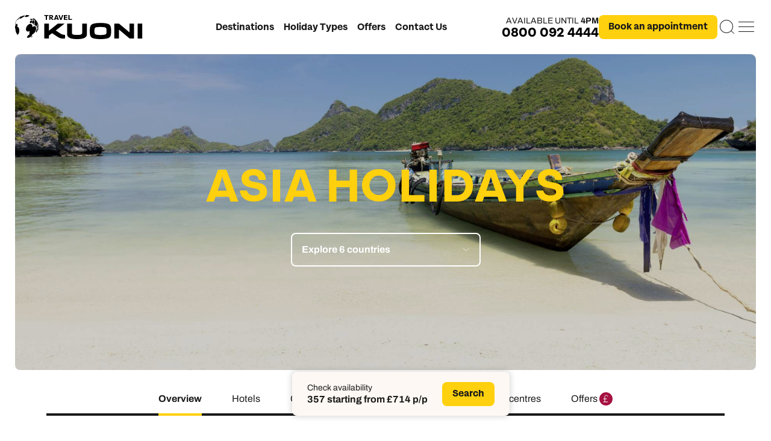

--- FILE ---
content_type: text/html; charset=utf-8
request_url: https://www.kuoni.co.uk/destinations/asia/
body_size: 80026
content:
<!doctype html>
<html lang="en">
<head>
    <meta charset="UTF-8">
    <link rel="preconnect" href="//ad.doubleclick.net">
    <link rel="preconnect" href="//adservice.google.com">
    <link rel="preconnect" href="//googleads.g.doubleclick.net">
    <link rel="preconnect" href="//google.co.uk">
    <link rel="preconnect" href="//google.com">
    <link rel="preconnect" href="//googletagmanager.com">
	<link rel="preconnect" href="//google-analytics.com">
	<link rel="preconnect" href="//twitter.com">
	<link rel="preconnect" href="//facebook.com">
        <link rel="preconnect" href="//api.usercentrics.eu">
        <link rel="preload" href="//app.usercentrics.eu/browser-ui/latest/loader.js" as="script">
            <link rel="preconnect" href="//privacy-proxy.usercentrics.eu">
            <link rel="preload" href="//privacy-proxy.usercentrics.eu/latest/uc-block.bundle.js" as="script">
    <meta name="viewport" content="width=device-width, initial-scale=1, shrink-to-fit=no">
    <meta http-equiv="x-ua-compatible" content="ie=edge">
    <meta name="mobile-web-app-capable" content="yes">
    <meta name="apple-mobile-web-app-capable" content="yes">
    <meta name="format-detection" content="telephone=no">
    <link rel="icon" href="/favicon.ico" />
<link rel="shortcut icon" type="image/png" href="/apple-touch-icon.png">
<link rel="apple-touch-icon" href="/apple-touch-icon.png">
<link rel="apple-touch-icon" sizes="512x512" href="/android-chrome-512x512.png">
<link rel="apple-touch-icon" sizes="192x192" href="/android-chrome-192x192.png">
<link rel="apple-touch-icon" sizes="180x180" href="/apple-touch-icon.png">
<link rel="apple-touch-icon-precomposed" sizes="152x152" href="apple-touch-icon-152x152.png" />
<link rel="apple-touch-icon" sizes="32x32" href="/favicon-32x32.png">
<link rel="apple-touch-icon" sizes="16x16" href="/favicon-16x16.png">
    
    <script id="usercentrics-cmp" src="https://web.cmp.usercentrics.eu/ui/loader.js" data-settings-id="5jaSuXkOo" async></script>

        <script type="application/javascript" src="https://privacy-proxy.usercentrics.eu/latest/uc-block.bundle.js"></script>

        <script>
            let blockGoogleMaps = true;
            let blockYoutube = true;
            let blockVimeo = true;

            const blocks = [];
            if (blockGoogleMaps) {
                blocks.push('S1pcEj_jZX');
            }
            if (blockYoutube) {
                blocks.push('BJz7qNsdj-7');
            }
            if (blockVimeo) {
                blocks.push('HyEX5Nidi-m');
            }
            if (blocks.length > 0) {
                window.uc.blockOnly(blocks);
            }
            if (typeof window.uc.reloadOnOptOut === 'function' && blockGoogleMaps) {
               window.uc.reloadOnOptOut('S1pcEj_jZX');
            }

            // ----------------- changeSDPOverlay ----------------

            const changeSDPOverlay = { // changeSDPOverlay 
                en: {
                    DEFAULT_TITLE: 'We need your permission to display %TECHNOLOGY_NAME%',
                    VIDEO_DESCRIPTION: 'We use a third-party service to embed video content.This service may collect information about your activities.Please agree to the use of the service to view this video. For details see: Further information.',
                    MAP_DESCRIPTION: 'We use a third-party service to embed map services.This service may collect information about your activities. Please agree to the use of the Service to view this content. For details see: More information.'
                }
            }
            if (typeof changeSDPOverlay ==='object' && changeSDPOverlay !== null && typeof window.uc.setCustomTranslations === 'function') {
                window.uc.setCustomTranslations(changeSDPOverlay);
            }


            //----------------- changeCSS ----------------

            const changeCSS = '.uc-embedding-container .uc-embedding-buttons .uc-embedding-accept { background-colour: #71a34c!important;} .uc-embedding-container .uc-embedding-wrapper p.description-text, .uc-embedding-container .uc-embedding- wrapper span {colour: black;}';
            if (typeof changeCSS === 'string' && changeCSS !== '') { 
                const domElement = document.createElement('style'); 
                domElement.innerHTML = changeCSS; 
                document.head.appendChild(domElement);
            }


            //--------- blockElements ------------

            var blockElements = { //block HTML-Elements and replace it by SDP-Overlay 
                'S1pcEj_jZX': '.blockable-map-section',
            };
            if (typeof blockElements === 'object' && blockElements !== null && typeof window.uc.blockElements ==='function') {
                window.uc.blockElements(blockElements);
            }


            //------------ consent changes --------------

            let previousServicesState = {};
            async function checkProviderChanges() {
                if(window.UC_UI === undefined || typeof window.UC_UI.getServicesBaseInfo !== 'function') {
                    return;
                }
                try{
                    const currentServices = await window.UC_UI.getServicesBaseInfo();
                    if(!currentServices || currentServices.length === 0 || !currentServices.forEach) {
                        return;
                    }
                    currentServices.forEach(service => {
                        const serviceId = service.id;
                        const isConsented = service.consent.status;

                        // Check if this is a state change
                        if (previousServicesState[serviceId] !== undefined &&
                            previousServicesState[serviceId] !== isConsented) {

                            if (isConsented) {
                                // Handle provider unblocked
                                if(service.id === 'S1pcEj_jZX'){
                                    const el = document.getElementById('find-store-map-target');
                                    if(el){
                                        window.bootstrapTheMapsVue();
                                        el.prepend(document.querySelector('.map.blockable-map-section'));
                                        window.scrollTo(0, 0);
                                    }
                                    if(window.kuoni.destination?.swiperInit){
                                        window.setTimeout(() => {
                                            window.kuoni.destination.swiperInit();
                                        }, 0);
                                    }
                                }
                            }
                        }

                        previousServicesState[serviceId] = isConsented;
                    });
                } catch (err) {
                    console.error('Error reading Usercentrics services:', err);
                    return;
                }
            }
            setInterval(checkProviderChanges, 500);
        </script>
    
    
    <title>Asia Holidays | Book For 2026/2027 Now | Kuoni</title>
    <meta name="title" content="Asia Holidays | Book For 2026/2027 Now | Kuoni" />
    <meta charset="UTF-8" />
    <meta name="viewport" content="width=device-width, initial-scale=1.0" />
    <meta name="description" content="Book your special holiday in Asia with Kuoni. Contact us today and plan your perfect getaway with our travel experts." />
    <meta name="keywords" content="Kuoni" />
    <link rel="canonical" href="https://www.kuoni.co.uk/destinations/asia/" />

    <meta name="robots" content="index,follow" />
    <meta property="og:title" content="Asia Holidays | Book For 2026/2027 Now | Kuoni">
    <meta property="og:description" content="Book your special holiday in Asia with Kuoni. Contact us today and plan your perfect getaway with our travel experts.">
    <meta property="og:url" content="https://www.kuoni.co.uk/destinations/asia/">
    <meta property="og:site_name" content="Kuoni">
    <meta property="og:image" content="https://media.dertouristik.com/exports/KuoniUK/FullWidthDesktop/390583_FullWidthDesktop.jpg">
    <meta property="og:locale" content="en-GB">
    <meta property="og:type" content="website">
    <meta name="twitter:card" content="summary_large_image">
    <meta name="twitter:title" content="Asia Holidays | Book For 2026/2027 Now | Kuoni">
    <meta name="twitter:description" content="Book your special holiday in Asia with Kuoni. Contact us today and plan your perfect getaway with our travel experts.">
    <meta name="twitter:image" content="https://media.dertouristik.com/exports/KuoniUK/FullWidthDesktop/390583_FullWidthDesktop.jpg">

 
    
    <style>
        [v-cloak] { display: none; }
    </style>
    
    <link rel="stylesheet" href="/css/9788.03ebdbfa.css"/><link rel="stylesheet" href="/css/3935.43656eb1.css"/><link rel="stylesheet" href="/css/6838.6fa5f15c.css"/><link rel="stylesheet" href="/css/destination.17bd06e4.css"/>

<script type="application/ld+json">
    {
      "@context": "https://schema.org",
      "@type": "BreadcrumbList",
      "itemListElement": [
      ]
    }
</script>
    
            <style type="text/css">
        </style> 
<script type="text/javascript"> 
!function(){
   var src = "//c.webtrends-optimize.com/acs/accounts/4fe70b6b-4ddb-4d4a-802f-58b9f7445719/js/wt.js";
   var timeout = 2000; // 2 seconds 
   var css={add:function(c, id){if(c instanceof Array){c=c.join(' ')}var a=document.getElementsByTagName('head')[0],b=document.createElement('style');b.type='text/css';if(id){b.id=id;}if(b.styleSheet){b.styleSheet.cssText=c}else{b.appendChild(document.createTextNode(c))}a.appendChild(b)}, del:function(id){var el=document.getElementById(id); if(el){el.parentNode.removeChild(el)}}}; 
   var cssid = 'wt_tagHide'; 
   css.add('body { opacity: 0.000001 !important; }', cssid); 

   var sc = document.createElement('script');
   window.WT_ABORT = 0;
   sc.src = src;
   sc.onload = function(){ 
      window.WT_ABORT = -1; 
      css.del(cssid); 
   };
   sc.onerror = function(){
      window.WT_ABORT = 1;
      css.del(cssid); 
   };

   document.getElementsByTagName('head')[0].appendChild(sc);
   setTimeout(function(){
      if(window.WT_ABORT !== -1) window.WT_ABORT = 1; 
      css.del(cssid);
   }, timeout);
}();
</script> 
<script>
  window.varify = window.varify || {};
  window.varify.iid = 1568;
</script>
<script src="https://app.varify.io/varify.js"></script>
<style>
#menu > div.menu__inspiration > div .menu__swipers .swiper .swiper-wrapper .swiper-slide.collection {
  height: auto;
  min-height: 382px;
} 
#menu > div.menu__inspiration > div .menu__swipers .swiper .swiper-wrapper .swiper-slide.collection .four-cards-carousel__image {
  height: auto;
  min-height: 140px;
}
#menu>div.menu__inspiration>div .menu__swipers .swiper__dates a.swiper-cta.grid-cta {
    margin-top: 20px;
}

.scroll-track .days .day {
    font-size: unset !important;
}

.show-more-button .btn{cursor: pointer;}

@media screen and (max-width: 690px) {
.accom-list-server-rendered-cards .cards.two-col { margin-top: 80px; }
}

.cta-component__section-title div { height: 96px; width: 96px; }

div#responseiq_app_frame_container iframe {
    left: 7px !important;
}

iframe#genesys-mxg-container-frame {
    z-index: 999999999999;
}

#usercentrics-root{z-index: 999999999999; position: relative;}

.page-summary .text-summary-grid .text-summary.open{max-height: none;}
.page-summary .text-summary-grid .text-summary.open:after{height: 0;}
.page-summary .text-summary-grid .text-summary.open span img{transform: rotate(180deg);}

.sustainability-image.swiper-slide { display:none; }

.tel-hours_today strong { color:white;}
.tel-hours_all[open] > summary {
  display:none;
}
.tel-hours_all > .content { padding-top:8px; }
.tel-hours_all > .content > p { color:white;}
.tel-hours_all > .content > p > span { color:#c8cacc}

.cards .card.variable-content a .card-title ul.rating { gap:5px 33px; overflow:hidden; }

.dark-bg .container .title h2.medium { color:#1a1a1a; }
.suggested-carousel .suggested-carousel__swiper .swiper-wrapper .swiper-slide .suggested-carousel__info h4 { color:#1a1a1a !important; }
.suggested-carousel .suggested-carousel__swiper .swiper-wrapper .swiper-slide .suggested-carousel__info label { color:#1a1a1a !important; }
.suggested-carousel .suggested-carousel__swiper .swiper-wrapper .swiper-slide .suggested-carousel__info p { color:#1a1a1a !important; }
}
#hotel-details-anchor {
  /*ZD#3866*/
  scroll-margin-top: 120px;
}
            </style>
<script>dataLayer=[];</script>
    <script>!function(e,t,a,n,g){e[n]=e[n]||[],e[n].push({"gtm.start":(new Date).getTime(),event:"gtm.js"});var m=t.getElementsByTagName(a)[0],r=t.createElement(a);r.async=!0,r.src="https://www.googletagmanager.com/gtm.js?id=GTM-8FXJ",m.parentNode.insertBefore(r,m)}(window,document,"script","dataLayer");</script>
    
            <script src="https://www.google.com/recaptcha/api.js?render=6LfSfRYqAAAAAJug4ZOHrfg_4voH1SFKxbFmKaXR"></script>
            <style>
                .grecaptcha-badge { visibility: hidden; }
            </style>


    
    <script>
        window['CmsGlobalContent'] = {"CtaSearchHeading":null,"CtaHeading":null,"CtaSubHeading":null,"CtaSearchNoGuideHeading":null,"CtaSearchNoGuideSubheading":null,"MapSearchPlaceholderText":null,"WhatsNearbyText":null,"FindYourStoreHeading":null,"PickAnExpertHeading":null,"DateHeading":null,"TimeHeading":null,"AppointmentTypeHeading":null,"DetailsHeading":null,"DetailsText":null,"ConfirmHeading":null,"ThankYouHeading":null,"KuoniEnquireThankYouText":"Your enquiry has been received and an expert will be in touch with you as soon as possible.","PartnerEnquireThankYouText":null,"NoAvailabilityMessage":null,"RevertAppointmentNearbyButton":false} || {}
        window['CmsPageContent'] = {} || {}
        window['cmsCta'] = {"AppointmentUrlBase":"/home/book-an-appointment/","ChatClosed":false,"ChatCloseTimeToday":null,"ChatOpeningTimes":null,"CallCenterClosed":false,"CallCenterCloseTimeToday":{"Value":"11am-4pm"},"CallCenterOpeningTimes":{"Value":"<p style=\"font-family:arial, sans-serif; font-size:15px; font-size:max(15px, 1rem); line-height:1em; padding:20px 10px 0 10px;\"><span><strong>All Destinations</strong></span></p><p style=\"font-family:arial, sans-serif; font-size:15px; font-size:max(15px, 1rem); line-height:1em; padding:0 10px;\"><span>Monday: 9am - 8pm</span></p><p style=\"font-family:arial, sans-serif; font-size:15px; font-size:max(15px, 1rem); line-height:1em; padding:0 10px;\"><span>Tuesday: 9am - 8pm</span></p><p style=\"font-family:arial, sans-serif; font-size:15px; font-size:max(15px, 1rem); line-height:1em; padding:0 10px;\"><span>Wednesday: 9am - 8pm</span></p><p style=\"font-family:arial, sans-serif; font-size:15px; font-size:max(15px, 1rem); line-height:1em; padding:0 10px;\"><span>Thursday: 9am - 8pm</span></p><p style=\"font-family:arial, sans-serif; font-size:15px; font-size:max(15px, 1rem); line-height:1em; padding:0 10px;\"><span>Friday: 9am - 8pm</span></p><p style=\"font-family:arial, sans-serif; font-size:15px; font-size:max(15px, 1rem); line-height:1em; padding:0 10px;\"><span>Saturday: 9am - 6pm</span></p><p style=\"font-family:arial, sans-serif; font-size:15px; font-size:max(15px, 1rem); line-height:1em; padding:0 10px;\"><span>Sunday: 11am - 4pm</span></p><p style=\"font-family:arial, sans-serif; font-size:15px; font-size:max(15px, 1rem); line-height:1em; padding:0 10px;\"><br></p><p style=\"font-family:arial, sans-serif; font-size:15px; font-size:max(15px, 1rem); line-height:1em; padding:0 10px;\"><span><strong>Australasia &amp; North America</strong></span></p><p style=\"font-family:arial, sans-serif; font-size:15px; font-size:max(15px, 1rem); line-height:1em; padding:0 10px;\"><span>Mon to Fri: 10am - 5pm</span></p><p style=\"font-family:arial, sans-serif; font-size:15px; font-size:max(15px, 1rem); line-height:1em; padding:0 10px;\"><span>Saturday: 10am - 5pm</span></p><p style=\"font-family:arial, sans-serif; font-size:15px; font-size:max(15px, 1rem); line-height:1em; padding:0 10px;\"><span>Sunday: 11am - 4pm</span></p><p style=\"font-family:arial, sans-serif; font-size:15px; font-size:max(15px, 1rem); line-height:1em; padding:0 10px;\"><br></p><p style=\"font-family:arial, sans-serif; font-size:15px; font-size:max(15px, 1rem); line-height:1em; padding:0 10px;\"><span><strong>Africa, India &amp; Japan</strong></span></p><p style=\"font-family:arial, sans-serif; font-size:15px; font-size:max(15px, 1rem); line-height:1em; padding:0 10px;\"><span>Mon to Fri: 10am - 5pm</span></p><p style=\"font-family:arial, sans-serif; font-size:15px; font-size:max(15px, 1rem); line-height:1em; padding:0 10px;\"><span>Saturday: 10am - 5pm</span></p><p style=\"font-family:arial, sans-serif; font-size:15px; font-size:max(15px, 1rem); line-height:1em; padding:0 10px;\"><span>Sunday: 11am - 4pm</span></p><p style=\"font-family:arial, sans-serif; font-size:15px; font-size:max(15px, 1rem); line-height:1em; padding:0 10px;\"><br></p><p style=\"font-family:arial, sans-serif; font-size:15px; font-size:max(15px, 1rem); line-height:1em; padding:0 10px;\"><span><strong>Cruise &amp; Stay Holidays</strong></span></p><p style=\"font-family:arial, sans-serif; font-size:15px; font-size:max(15px, 1rem); line-height:1em; padding:0 10px;\"><span>Mon to Fri: 10am - 5pm</span></p><p style=\"font-family:arial, sans-serif; font-size:15px; font-size:max(15px, 1rem); line-height:1em; padding:0 10px;\"><span>Saturday: 10am - 5pm</span></p><p style=\"font-family:arial, sans-serif; font-size:15px; font-size:max(15px, 1rem); line-height:1em; padding:0 10px;\"><span>Sunday: 11am - 4pm</span></p><p><br></p>"},"CallCenterClosesOnlyToday":"4pm","PhoneNumber":{"Value":"0800 294 9702"},"EmergencyClosed":false,"EmergencyPhoneNumber":{"Value":"01306 744 435"},"EmergencyCloseTimeToday":null,"EmergencyOpeningTimes":null,"SupportClosed":true,"SupportPhoneNumber":{"Value":"0800 294 9705"},"SupportCloseTimeToday":{"Value":"12am-12am"},"SupportOpeningTimes":{"Value":"<p style=\"font-family:arial, sans-serif; font-size:15px; font-size:max(15px, 1rem); line-height:1em; padding:0 10px;\">Monday: 9am - 6pm</p><p style=\"font-family:arial, sans-serif; font-size:15px; font-size:max(15px, 1rem); line-height:1em; padding:0 10px;\">Tuesday: 9am - 6pm</p><p style=\"font-family:arial, sans-serif; font-size:15px; font-size:max(15px, 1rem); line-height:1em; padding:0 10px;\">Wednesday: 9am - 6pm</p><p style=\"font-family:arial, sans-serif; font-size:15px; font-size:max(15px, 1rem); line-height:1em; padding:0 10px;\">Thursday: 9am - 6pm</p><p style=\"font-family:arial, sans-serif; font-size:15px; font-size:max(15px, 1rem); line-height:1em; padding:0 10px;\">Friday: 9am - 6pm</p><p style=\"font-family:arial, sans-serif; font-size:15px; font-size:max(15px, 1rem); line-height:1em; padding:0 10px;\">Saturday: 9am - 5pm</p><p style=\"font-family:arial, sans-serif; font-size:15px; font-size:max(15px, 1rem); line-height:1em; padding:0 10px;\">Sunday: Closed</p><p style=\"font-family:arial, sans-serif; font-size:15px; font-size:max(15px, 1rem); line-height:1em; padding:0 10px;\"><br></p><p style=\"font-family:arial, sans-serif; font-size:15px; font-size:max(15px, 1rem); line-height:1em; padding:0 10px;\"><strong>0800 2494 728</strong></p><p style=\"font-family:arial, sans-serif; font-size:15px; font-size:max(15px, 1rem); line-height:1em; padding:0 10px;\"><strong>Australasia &amp; North America</strong></p><p style=\"font-family:arial, sans-serif; font-size:15px; font-size:max(15px, 1rem); line-height:1em; padding:0 10px;\">Mon to Fri: 10am - 5pm</p><p style=\"font-family:arial, sans-serif; font-size:15px; font-size:max(15px, 1rem); line-height:1em; padding:0 10px;\">Saturday &amp; Sunday: Closed</p><p style=\"font-family:arial, sans-serif; font-size:15px; font-size:max(15px, 1rem); line-height:1em; padding:0 10px;\"><br></p><p style=\"font-family:arial, sans-serif; font-size:15px; font-size:max(15px, 1rem); line-height:1em; padding:0 10px;\"><strong>0800 2949 711</strong></p><p style=\"font-family:arial, sans-serif; font-size:15px; font-size:max(15px, 1rem); line-height:1em; padding:0 10px;\"><strong>Africa, India &amp; Japan</strong></p><p style=\"font-family:arial, sans-serif; font-size:15px; font-size:max(15px, 1rem); line-height:1em; padding:0 10px;\">Mon to Fri: 10am - 5pm</p><p style=\"font-family:arial, sans-serif; font-size:15px; font-size:max(15px, 1rem); line-height:1em; padding:0 10px;\">Saturday &amp; Sunday: Closed</p>"},"LiveChatMode":3,"TeamTravelAreaName":"South East Asia experts","TeamClosed":false,"TeamCloseTimeToday":{"Value":"11am-4pm"},"TeamOpeningTimes":{"Value":"<p style=\"color:#37424A; font-family:arial, sans-serif; font-size:15px; font-size:max(15px, 1rem); line-height:1em; padding:0 10px;\">Monday: 9am - 8pm</p><p style=\"color:#37424A; font-family:arial, sans-serif; font-size:15px; font-size:max(15px, 1rem); line-height:1em; padding:0 10px;\">Tuesday: 9am - 8pm</p><p style=\"color:#37424A; font-family:arial, sans-serif; font-size:15px; font-size:max(15px, 1rem); line-height:1em; padding:0 10px;\">Wednesday: 9am - 8pm</p><p style=\"color:#37424A; font-family:arial, sans-serif; font-size:15px; font-size:max(15px, 1rem); line-height:1em; padding:0 10px;\">Thursday: 9am - 8pm</p><p style=\"color:#37424A; font-family:arial, sans-serif; font-size:15px; font-size:max(15px, 1rem); line-height:1em; padding:0 10px;\">Friday: 9am - 8pm</p><p style=\"color:#37424A; font-family:arial, sans-serif; font-size:15px; font-size:max(15px, 1rem); line-height:1em; padding:0 10px;\">Saturday: 9am - 6pm</p><p style=\"color:#37424A; font-family:arial, sans-serif; font-size:15px; font-size:max(15px, 1rem); line-height:1em; padding:0 10px;\">Sunday: 11am - 4pm</p>"},"TeamClosesOnlyToday":"4pm"} || {}
        window['mapInit'] = window['mapInit'] || function(){ };
    </script>
    <script type="text/plain" data-usercentrics="Google Maps" src="https://maps.googleapis.com/maps/api/js?key=AIzaSyAus_ZAHQZENsuq3TitpNQmC5MOAd3AlIM&region=UK&libraries=places,marker&callback=mapInit"></script>
</head>
<body class="page-asia">
<main>
            <input type="hidden" id="reCaptchaSharedKey" value="6LfSfRYqAAAAAJug4ZOHrfg_4voH1SFKxbFmKaXR" />
    <input type="hidden" id="appointmentEveryKeySearches" value="False" />
    <input type="hidden" id="releaseVersion" value="20260131180101"/>
    <noscript><iframe src="https://www.googletagmanager.com/ns.html?id=GTM-8FXJ" height="0" width="0" style="display: none; visibility: hidden"></iframe></noscript>
    
    <input type="hidden" id="mapkey" value="AIzaSyAus_ZAHQZENsuq3TitpNQmC5MOAd3AlIM"/>

<header>
    

    <div class="container">
        <a href="/">
            <img src="/images/icons/logo-rebrand.svg" alt="Travel Kuoni">                
        </a>

        <nav id="desktop-nav-left">
            <ul>
                <li id="destinations-menu-trigger">Destinations</li>
                            <li id="holidaytype-menu-trigger">Holiday Types</li>
                            <li>
                                <a href="/offers/">Offers</a>
                            </li>
                            <li>
                                <a href="/useful-information/help-and-support/general-enquiries/">Contact Us</a>
                            </li>
            </ul>      
        </nav>

        <nav id="site-nav" data-nosnippet>
            <ul>
                    <li id="destinations-menu-trigger-mobile" class="mobile-item">Destinations<img src="/images/icons/chevron-right-black.svg" alt=""></li>
                    <li id="inspiration-menu-trigger">Inspiration<img src="/images/icons/chevron-right-black.svg" alt=""></li>
                    <li id="holidaytype-menu-trigger-mobile" class="mobile-item">Holiday Types <img src="/images/icons/chevron-right-black.svg" alt=""></li>
                    <li><a href="/about-us/">Kuoni Difference</a></li>
                    <li class="mobile-item"><a href="/offers/">Offers</a></li>     
                    <li><a href="/stores/">Our Stores</a></li>
                    <li><a href="/useful-information/help-and-support/general-enquiries/">Contact us</a></li>
                    <li>
                        <a class="menu-my-kuoni" href="/Account/Login/">
                            <svg width="32" height="32" viewBox="0 0 32 32" fill="none" xmlns="http://www.w3.org/2000/svg">
                                <path fill-rule="evenodd" clip-rule="evenodd" d="M12 4H20V8H12V4ZM11 8V4C11 3.44772 11.4477 3 12 3H20C20.5523 3 21 3.44772 21 4V8H27C28.6569 8 30 9.34315 30 11V25C30 26.6569 28.6569 28 27 28H5C3.34315 28 2 26.6569 2 25V11C2 9.34315 3.34315 8 5 8H11ZM20 9H12H8L8 27H23V9H20ZM7 27L7 9H5C3.89543 9 3 9.89543 3 11V25C3 26.1046 3.89543 27 5 27H7ZM27 27H24V9H27C28.1046 9 29 9.89543 29 11V25C29 26.1046 28.1046 27 27 27Z" fill="white"></path>
                            </svg>
                            My Kuoni
                        </a>
                    </li>
            </ul>
            <img id="close-header-menu" src="/images/icons/cancel.svg" alt="">
            <div class="menu-bottom">
                <a class="menu-appointment" href="/home/book-an-appointment/">Book an appointment</a>
                <a onclick="window.kuoni.enquire.openSidebar()">Email us</a>
            </div>
        </nav>
        
        <ul class="header__cta">            

            <li id="nav-tel">               
                    <p class="tel-close-info">Available until <strong class="tel-close-time">4pm</strong></p>
                <a class="tel-num" href="tel:0800 294 9702">0800 092 4444</a>
            </li>

            <li id="nav-appointment">
                <a href="/home/book-an-appointment/" class="square grey center nav-appointment_cta">Book an appointment</a>
            </li>           
            <li vue-search-trigger>
                <div id="search-trigger" v-on:click="openModal()">
                     <svg width="32" height="32" viewBox="0 0 32 32" fill="none" xmlns="http://www.w3.org/2000/svg">
                         <path fill-rule="evenodd" clip-rule="evenodd" d="M25 15C25 20.5228 20.5228 25 15 25C9.47715 25 5 20.5228 5 15C5 9.47715 9.47715 5 15 5C20.5228 5 25 9.47715 25 15ZM22.7782 22.7782C20.7876 24.7688 18.0376 26 15 26C8.92487 26 4 21.0751 4 15C4 8.92487 8.92487 4 15 4C21.0751 4 26 8.92487 26 15C26 17.6775 25.0434 20.1316 23.4533 22.0391L27.9497 26.5356L27.2426 27.2427L22.7782 22.7782Z" fill="white"/>
                     </svg>                  
                </div>
             </li>
             <li id="mobile-services">
                <a href="tel:0800 294 9702">
                    <svg xmlns="http://www.w3.org/2000/svg" width="24" height="25" viewBox="0 0 24 25">
                        <path d="M15.873 15.1673C16.0055 15.0751 16.1579 15.0189 16.3164 15.004C16.4748 14.9889 16.6344 15.0153 16.7806 15.081L22.4194 17.7223C22.6094 17.8072 22.768 17.9543 22.8715 18.1413C22.9749 18.3283 23.0178 18.5454 22.9933 18.7599C22.8076 20.2112 22.124 21.5426 21.0696 22.5066C20.0152 23.4704 18.6619 24.0011 17.2612 24C12.9485 24 8.81238 22.2089 5.76282 19.0206C2.71323 15.8326 1 11.5084 1 6.99962C0.998932 5.53534 1.50659 4.1205 2.42855 3.01819C3.35053 1.9159 4.62405 1.20119 6.0123 1.00699C6.21751 0.981495 6.4251 1.02618 6.60401 1.13433C6.78291 1.2425 6.92349 1.40832 7.0047 1.607L9.53118 7.50713C9.59325 7.65867 9.61854 7.8239 9.60477 7.98812C9.59099 8.15234 9.53861 8.31046 9.45226 8.4484L6.89709 11.6247C6.80647 11.7677 6.75286 11.9328 6.74155 12.104C6.73023 12.2751 6.76157 12.4463 6.83253 12.601C7.82136 14.7173 9.91379 16.8786 11.9441 17.9024C12.0928 17.9762 12.2574 18.0082 12.4215 17.9953C12.5857 17.9823 12.7438 17.925 12.8803 17.8287L15.873 15.1673Z" stroke="black" stroke-linecap="round" stroke-linejoin="round"/>
                    </svg>
                </a>
            </li>
            <li id="mobile-menu-trigger">
                <svg width="32" height="32" viewBox="0 0 32 32" fill="none" xmlns="http://www.w3.org/2000/svg"><line x1="3" y1="7.5" x2="29" y2="7.5"></line><line x1="3" y1="15.5" x2="29" y2="15.5"></line><line x1="3" y1="23.5" x2="29" y2="23.5"></line></svg>
            </li>
        </ul>

    </div>
</header>


    



<div id="menu">
    <div class="mobile-controls">
        <img id="back" src="/images/icons/chevron-right-black.svg" />
        <img class="close" id="close-menu" src="/images/icons/cancel.svg" />
    </div>
   
    <div class="menu__destinations">
       
        <div>
            <div class="menu__columns">

<div class="dropdown-links">

    <div class="menu__columns">
        <div class="menu__column">
            <ul>
                        <li>
                            <a class="has-child" href="/destinations/africa/" title="Africa Holidays">Africa <img src="/images/icons/chevron-right-black.svg" alt=""></a> 
                            <ul>
                                    <li>
                                        <a class="has-child" href="/destinations/africa/botswana/" title="Botswana Holidays">Botswana <img src="/images/icons/chevron-right-black.svg" alt=""></a> 
                                        <ul>
                                                    <li>
                                                        <a href="/destinations/africa/botswana/chobe-national-park/" title="Chobe National Park Holidays">Chobe National Park</a>
                                                    </li>
                                                    <li>
                                                        <a href="/destinations/africa/botswana/okavango-delta/" title="Okavango Delta Holidays">Okavango Delta</a>
                                                    </li>
                                                <li>
                                                    <a href="/destinations/africa/botswana/" title="Botswana Holidays" class="view-all">View all Botswana</a>
                                                </li>
                                        </ul>
                                    </li>
                                    <li>
                                        <a class="has-child" href="/destinations/africa/kenya/" title="Kenya Holidays">Kenya <img src="/images/icons/chevron-right-black.svg" alt=""></a> 
                                        <ul>
                                                    <li>
                                                        <a href="/destinations/africa/kenya/maasai-mara/" title="Masaai Mara Holidays">Masaai Mara</a>
                                                    </li>
                                                    <li>
                                                        <a href="/destinations/africa/kenya/mombasa-and-diani-beach/" title="Mombasa &amp; Diani Beach Holidays">Mombasa &amp; Diani Beach</a>
                                                    </li>
                                                <li>
                                                    <a href="/destinations/africa/kenya/" title="Kenya Holidays" class="view-all">View all Kenya</a>
                                                </li>
                                        </ul>
                                    </li>
                                    <li>
                                        <a class="" href="/destinations/africa/mozambique/" title="Mozambique Holidays">Mozambique </a> 
                                        <ul>
                                        </ul>
                                    </li>
                                    <li>
                                        <a class="" href="/destinations/africa/namibia/" title="Namibia Holidays">Namibia </a> 
                                        <ul>
                                        </ul>
                                    </li>
                                    <li>
                                        <a class="" href="/destinations/africa/rwanda/" title="Rwanda Holidays">Rwanda </a> 
                                        <ul>
                                        </ul>
                                    </li>
                                    <li>
                                        <a class="has-child" href="/destinations/africa/south-africa/" title="South Africa Holidays">South Africa <img src="/images/icons/chevron-right-black.svg" alt=""></a> 
                                        <ul>
                                                    <li>
                                                        <a href="/destinations/africa/south-africa/cape-town/" title="Cape Town Holidays">Cape Town</a>
                                                    </li>
                                                    <li>
                                                        <a href="/destinations/africa/south-africa/greater-kruger-game-reserves/" title="Greater Kruger Game Reserves Holidays">Greater Kruger Game Reserves</a>
                                                    </li>
                                                <li>
                                                    <a href="/destinations/africa/south-africa/" title="South Africa Holidays" class="view-all">View all South Africa</a>
                                                </li>
                                        </ul>
                                    </li>
                                    <li>
                                        <a class="has-child" href="/destinations/africa/tanzania/" title="Tanzania Holidays">Tanzania <img src="/images/icons/chevron-right-black.svg" alt=""></a> 
                                        <ul>
                                                    <li>
                                                        <a href="/destinations/africa/tanzania/ngorongoro-crater/" title="The Ngorongoro Crater">The Ngorongoro Crater</a>
                                                    </li>
                                                    <li>
                                                        <a href="/destinations/africa/tanzania/the-serengeti/" title="The Serengeti">The Serengeti</a>
                                                    </li>
                                                <li>
                                                    <a href="/destinations/africa/tanzania/" title="Tanzania Holidays" class="view-all">View all Tanzania</a>
                                                </li>
                                        </ul>
                                    </li>
                                    <li>
                                        <a class="" href="/destinations/africa/zambia/" title="Zambia Holidays">Zambia </a> 
                                        <ul>
                                        </ul>
                                    </li>
                                    <li>
                                        <a class="" href="/destinations/africa/tanzania/zanzibar/" title="Zanzibar Holidays">Zanzibar </a> 
                                        <ul>
                                        </ul>
                                    </li>
                                    <li>
                                        <a class="" href="/destinations/africa/zimbabwe/" title="Zimbabwe Holidays">Zimbabwe </a> 
                                        <ul>
                                        </ul>
                                    </li>
                                <li>
                                    <a href="/destinations/africa/" title="Africa Holidays" class="view-all">View all Africa</a>
                                </li>
                            </ul>
                        </li>
                        <li>
                            <a class="has-child" href="/destinations/asia/arabia/" title="Arabia Holidays">Arabia <img src="/images/icons/chevron-right-black.svg" alt=""></a> 
                            <ul>
                                    <li>
                                        <a class="" href="/destinations/asia/arabia/oman/" title="Oman Holidays">Oman </a> 
                                        <ul>
                                        </ul>
                                    </li>
                                    <li>
                                        <a class="" href="/destinations/asia/arabia/qatar/" title="Qatar Holidays">Qatar </a> 
                                        <ul>
                                        </ul>
                                    </li>
                                    <li>
                                        <a class="has-child" href="/destinations/asia/arabia/united-arab-emirates/" title="United Arab Emirates Holidays">United Arab Emirates <img src="/images/icons/chevron-right-black.svg" alt=""></a> 
                                        <ul>
                                                    <li>
                                                        <a href="/destinations/arabia/united-arab-emirates/ajman/" title="Ajman Holidays">Ajman</a>
                                                    </li>
                                                    <li>
                                                        <a href="/destinations/arabia/united-arab-emirates/abu-dhabi/" title="Abu Dhabi Holidays">Abu Dhabi</a>
                                                    </li>
                                                    <li>
                                                        <a href="/destinations/arabia/united-arab-emirates/dubai/" title="Dubai Holidays">Dubai</a>
                                                    </li>
                                                    <li>
                                                        <a href="/destinations/arabia/united-arab-emirates/ras-al-khaimah/" title="Ras Al Khaimah Holidays">Ras Al Khaimah</a>
                                                    </li>
                                                <li>
                                                    <a href="/destinations/asia/arabia/united-arab-emirates/" title="United Arab Emirates Holidays" class="view-all">View all UAE</a>
                                                </li>
                                        </ul>
                                    </li>
                                <li>
                                    <a href="/destinations/asia/arabia/" title="Arabia Holidays" class="view-all">View all Arabia</a>
                                </li>
                            </ul>
                        </li>
                        <li>
                            <a class="has-child" href="/destinations/asia/" title="Asia Holidays">Asia <img src="/images/icons/chevron-right-black.svg" alt=""></a> 
                            <ul>
                                    <li>
                                        <a class="" href="/destinations/asia/hong-kong/" title="Hong Kong Holidays">Hong Kong </a> 
                                        <ul>
                                        </ul>
                                    </li>
                                    <li>
                                        <a class="has-child" href="/destinations/asia/india/" title="India Holidays">India <img src="/images/icons/chevron-right-black.svg" alt=""></a> 
                                        <ul>
                                                    <li>
                                                        <a href="/destinations/asia/india/delhi/" title="Delhi Holidays">Delhi</a>
                                                    </li>
                                                    <li>
                                                        <a href="/destinations/asia/india/goa/" title="Goa Holidays">Goa</a>
                                                    </li>
                                                    <li>
                                                        <a href="/destinations/asia/india/kerala/" title="Kerala Holidays">Kerala</a>
                                                    </li>
                                                    <li>
                                                        <a href="/destinations/asia/india/rajasthan/" title="Rajasthan Holidays">Rajasthan</a>
                                                    </li>
                                                    <li>
                                                        <a href="/destinations/asia/india/varanasi-and-khajuraho/" title="Varanasi &amp; Khajuraho Holidays">Varanasi &amp; Khajuraho</a>
                                                    </li>
                                                <li>
                                                    <a href="/destinations/asia/india/" title="India Holidays" class="view-all">View all India</a>
                                                </li>
                                        </ul>
                                    </li>
                                    <li>
                                        <a class="has-child" href="/destinations/asia/japan/" title="Japan Holidays">Japan <img src="/images/icons/chevron-right-black.svg" alt=""></a> 
                                        <ul>
                                                    <li>
                                                        <a href="/destinations/asia/japan/tokyo/" title="Tokyo Holidays">Tokyo</a>
                                                    </li>
                                                <li>
                                                    <a href="/destinations/asia/japan/" title="Japan Holidays" class="view-all">View all Japan</a>
                                                </li>
                                        </ul>
                                    </li>
                                <li>
                                    <a href="/destinations/asia/" title="Asia Holidays" class="view-all">View all Asia</a>
                                </li>
                            </ul>
                        </li>
                        <li>
                            <a class="has-child" href="/destinations/australasia-and-pacific/" title="Australasia &amp; Pacific Holidays">Australasia &amp; Pacific <img src="/images/icons/chevron-right-black.svg" alt=""></a> 
                            <ul>
                                    <li>
                                        <a class="" href="/destinations/australasia-and-pacific/australia/" title="Australia Holidays">Australia </a> 
                                        <ul>
                                        </ul>
                                    </li>
                                    <li>
                                        <a class="" href="/destinations/australasia-and-pacific/new-zealand/" title="New Zealand Holidays">New Zealand </a> 
                                        <ul>
                                        </ul>
                                    </li>
                                    <li>
                                        <a class="" href="/destinations/australasia-and-pacific/fiji/" title="Fiji Holidays">Fiji </a> 
                                        <ul>
                                        </ul>
                                    </li>
                                    <li>
                                        <a class="" href="/destinations/australasia-and-pacific/cook-islands/" title="Cook Islands Holidays">Cook Islands </a> 
                                        <ul>
                                        </ul>
                                    </li>
                                    <li>
                                        <a class="" href="/destinations/australasia-and-pacific/french-polynesia/" title="French Polynesia Holidays">French Polynesia </a> 
                                        <ul>
                                        </ul>
                                    </li>
                                <li>
                                    <a href="/destinations/australasia-and-pacific/" title="Australasia &amp; Pacific Holidays" class="view-all">View all Australasia &amp; Pacific</a>
                                </li>
                            </ul>
                        </li>
                        <li>
                            <a class="has-child" href="/destinations/caribbean/" title="Caribbean Holidays">Caribbean <img src="/images/icons/chevron-right-black.svg" alt=""></a> 
                            <ul>
                                    <li>
                                        <a class="" href="/destinations/caribbean/antigua/" title="Antigua Holidays">Antigua </a> 
                                        <ul>
                                        </ul>
                                    </li>
                                    <li>
                                        <a class="" href="/destinations/caribbean/barbados/" title="Barbados Holidays">Barbados </a> 
                                        <ul>
                                        </ul>
                                    </li>
                                    <li>
                                        <a class="" href="/destinations/caribbean/dominican-republic/" title="Dominican Republic Holidays">Dominican Republic </a> 
                                        <ul>
                                        </ul>
                                    </li>
                                    <li>
                                        <a class="" href="/destinations/caribbean/grenada/" title="Grenada Holidays">Grenada </a> 
                                        <ul>
                                        </ul>
                                    </li>
                                    <li>
                                        <a class="" href="/destinations/caribbean/jamaica/" title="Jamaica Holidays">Jamaica </a> 
                                        <ul>
                                        </ul>
                                    </li>
                                    <li>
                                        <a class="has-child" href="/destinations/caribbean/mexico/" title="Mexico Holidays">Mexico <img src="/images/icons/chevron-right-black.svg" alt=""></a> 
                                        <ul>
                                                    <li>
                                                        <a href="/destinations/caribbean/mexico/cancun/" title="Cancun Holidays">Cancun</a>
                                                    </li>
                                                    <li>
                                                        <a href="/destinations/caribbean/mexico/riviera-maya-and-playa-del-carmen/" title="Mayan Riviera &amp; Playa Del Carmen Holidays">Mayan Riviera &amp; Playa Del Carmen</a>
                                                    </li>
                                                    <li>
                                                        <a href="/destinations/caribbean/mexico/tulum/" title="Tulum Holidays">Tulum</a>
                                                    </li>
                                                <li>
                                                    <a href="/destinations/caribbean/mexico/" title="Mexico Holidays" class="view-all">View all Mexico</a>
                                                </li>
                                        </ul>
                                    </li>
                                    <li>
                                        <a class="" href="/destinations/caribbean/st-kitts-and-nevis/" title="St Kitts &amp; Nevis Holidays">St Kitts &amp; Nevis </a> 
                                        <ul>
                                        </ul>
                                    </li>
                                    <li>
                                        <a class="" href="/destinations/caribbean/st-lucia/" title="St Lucia">St Lucia </a> 
                                        <ul>
                                        </ul>
                                    </li>
                                    <li>
                                        <a class="" href="/destinations/caribbean/st-vincent-and-the-grenadines/" title="St Vincent &amp; The Grenadines Holidays">St Vincent &amp; The Grenadines </a> 
                                        <ul>
                                        </ul>
                                    </li>
                                    <li>
                                        <a class="" href="/destinations/caribbean/turks-and-caicos/" title="Turks &amp; Caicos Holidays">Turks &amp; Caicos </a> 
                                        <ul>
                                        </ul>
                                    </li>
                                <li>
                                    <a href="/destinations/caribbean/" title="Caribbean Holidays" class="view-all">View all Caribbean</a>
                                </li>
                            </ul>
                        </li>
                        <li>
                            <a class="has-child" href="/destinations/north-and-central-america/central-america/" title="Central America Holidays">Central America <img src="/images/icons/chevron-right-black.svg" alt=""></a> 
                            <ul>
                                    <li>
                                        <a class="" href="/destinations/north-and-central-america/central-america/costa-rica/" title="Costa Rica Holidays">Costa Rica </a> 
                                        <ul>
                                        </ul>
                                    </li>
                                <li>
                                    <a href="/destinations/north-and-central-america/central-america/" title="Central America Holidays" class="view-all">View all Central America</a>
                                </li>
                            </ul>
                        </li>
                        <li>
                            <a class="has-child" href="/destinations/europe/" title="Europe Holidays">Europe <img src="/images/icons/chevron-right-black.svg" alt=""></a> 
                            <ul>
                                    <li>
                                        <a class="" href="/destinations/europe/croatia/" title="Croatia Holidays">Croatia </a> 
                                        <ul>
                                        </ul>
                                    </li>
                                    <li>
                                        <a class="" href="/destinations/europe/cyprus/" title="Cyprus Holidays">Cyprus </a> 
                                        <ul>
                                        </ul>
                                    </li>
                                    <li>
                                        <a class="has-child" href="/destinations/europe/italy/" title="Italy Holidays">Italy <img src="/images/icons/chevron-right-black.svg" alt=""></a> 
                                        <ul>
                                                    <li>
                                                        <a href="/destinations/europe/italy/florence/" title="Florence Holidays">Florence</a>
                                                    </li>
                                                    <li>
                                                        <a href="/destinations/italy/italian-lakes/lake-como/" title="Lake Como Holidays">Lake Como</a>
                                                    </li>
                                                    <li>
                                                        <a href="/destinations/italy/italian-lakes/lake-garda/" title="Lake Garda Holidays">Lake Garda</a>
                                                    </li>
                                                    <li>
                                                        <a href="/destinations/europe/italy/neapolitan-riviera/" title="Neapolitan Rivera Holidays">Neapolitan Rivera</a>
                                                    </li>
                                                    <li>
                                                        <a href="/destinations/europe/italy/rome/" title="Rome Holidays">Rome</a>
                                                    </li>
                                                    <li>
                                                        <a href="/destinations/europe/italy/sardinia/" title="Sardinia Holidays">Sardinia</a>
                                                    </li>
                                                    <li>
                                                        <a href="/destinations/europe/italy/sicily/" title="Sicily Holidays">Sicily</a>
                                                    </li>
                                                    <li>
                                                        <a href="/destinations/europe/italy/tuscany/" title="Tuscany Holidays">Tuscany</a>
                                                    </li>
                                                    <li>
                                                        <a href="/destinations/europe/italy/venice/" title="Venice Holidays">Venice</a>
                                                    </li>
                                                <li>
                                                    <a href="/destinations/europe/italy/" title="Italy Holidays" class="view-all">View all Italy</a>
                                                </li>
                                        </ul>
                                    </li>
                                    <li>
                                        <a class="has-child" href="/destinations/europe/greece/" title="Greece Holidays">Greece <img src="/images/icons/chevron-right-black.svg" alt=""></a> 
                                        <ul>
                                                    <li>
                                                        <a href="/destinations/europe/greece/athens/" title="Athens Holidays">Athens</a>
                                                    </li>
                                                    <li>
                                                        <a href="/destinations/europe/greece/corfu/" title="Corfu Holidays">Corfu</a>
                                                    </li>
                                                    <li>
                                                        <a href="/destinations/europe/greece/crete/" title="Crete Holidays">Crete</a>
                                                    </li>
                                                    <li>
                                                        <a href="/destinations/europe/greece/halkidiki/" title="Halkidiki Holidays">Halkidiki</a>
                                                    </li>
                                                    <li>
                                                        <a href="/destinations/europe/greece/kos/" title="Kos Holidays">Kos</a>
                                                    </li>
                                                    <li>
                                                        <a href="/destinations/europe/greece/mykonos/" title="Mykonos Holidays">Mykonos</a>
                                                    </li>
                                                    <li>
                                                        <a href="/destinations/europe/greece/rhodes/" title="Rhodes Holidays">Rhodes</a>
                                                    </li>
                                                    <li>
                                                        <a href="/destinations/europe/greece/santorini/" title="Santorini Holidays">Santorini</a>
                                                    </li>
                                                    <li>
                                                        <a href="/destinations/europe/greece/zante/" title="Zante Holidays">Zante</a>
                                                    </li>
                                                <li>
                                                    <a href="/destinations/europe/greece/" title="Greece Holidays" class="view-all">View all Greece</a>
                                                </li>
                                        </ul>
                                    </li>
                                    <li>
                                        <a class="" href="/destinations/europe/malta/" title="Malta Holidays">Malta </a> 
                                        <ul>
                                        </ul>
                                    </li>
                                    <li>
                                        <a class="" href="/destinations/europe/montenegro/" title="Montenegro Holidays">Montenegro </a> 
                                        <ul>
                                        </ul>
                                    </li>
                                    <li>
                                        <a class="has-child" href="/destinations/europe/spain/" title="Spain Holidays">Spain <img src="/images/icons/chevron-right-black.svg" alt=""></a> 
                                        <ul>
                                                    <li>
                                                        <a href="/destinations/europe/spain/balearic-islands/" title="Balearic Islands Holidays">Balearic Islands</a>
                                                    </li>
                                                    <li>
                                                        <a href="/destinations/europe/spain/canary-islands/" title="Canary Islands Holidays">Canary Islands</a>
                                                    </li>
                                                    <li>
                                                        <a href="/destinations/europe/spain/marbella/" title="Marbella Holidays">Marbella</a>
                                                    </li>
                                                <li>
                                                    <a href="/destinations/europe/spain/" title="Spain Holidays" class="view-all">View all Spain</a>
                                                </li>
                                        </ul>
                                    </li>
                                    <li>
                                        <a class="has-child" href="/destinations/europe/portugal/" title="Portugal Holidays">Portugal <img src="/images/icons/chevron-right-black.svg" alt=""></a> 
                                        <ul>
                                                    <li>
                                                        <a href="/destinations/europe/portugal/algarve/" title="Algarve Holidays">Algarve</a>
                                                    </li>
                                                    <li>
                                                        <a href="/destinations/europe/portugal/lisbon/" title="Lisbon Holidays">Lisbon</a>
                                                    </li>
                                                    <li>
                                                        <a href="/destinations/europe/portugal/madeira/" title="Madeira Holidays">Madeira</a>
                                                    </li>
                                                    <li>
                                                        <a href="/destinations/europe/portugal/porto-and-the-douro/" title="Porto &amp; The Douro Holidays">Porto &amp; The Douro</a>
                                                    </li>
                                                    <li>
                                                        <a href="/destinations/europe/portugal/the-azores/" title="The Azores Holidays">The Azores</a>
                                                    </li>
                                                <li>
                                                    <a href="/destinations/europe/portugal/" title="Portugal Holidays" class="view-all">View all Portugal</a>
                                                </li>
                                        </ul>
                                    </li>
                                    <li>
                                        <a class="has-child" href="/destinations/europe/turkey/" title="Turkey Holidays">Turkey <img src="/images/icons/chevron-right-black.svg" alt=""></a> 
                                        <ul>
                                                    <li>
                                                        <a href="/destinations/europe/turkey/antalya-area/" title="Antalya Holidays">Antalya</a>
                                                    </li>
                                                    <li>
                                                        <a href="/destinations/europe/turkey/bodrum/" title="Bodrum Holidays">Bodrum</a>
                                                    </li>
                                                    <li>
                                                        <a href="/destinations/europe/turkey/cappadocia/" title="Cappadocia Holidays">Cappadocia</a>
                                                    </li>
                                                    <li>
                                                        <a href="/destinations/europe/turkey/dalaman-area/" title="Dalaman Holidays">Dalaman Holidays</a>
                                                    </li>
                                                    <li>
                                                        <a href="/destinations/europe/turkey/istanbul/" title="Istanbul Holidays">Istanbul</a>
                                                    </li>
                                                    <li>
                                                        <a href="/destinations/europe/turkey/izmir/" title="Izmir Holidays">Izmir</a>
                                                    </li>
                                                <li>
                                                    <a href="/destinations/europe/turkey/" title="Turkey Holidays" class="view-all">View all Turkey</a>
                                                </li>
                                        </ul>
                                    </li>
                                <li>
                                    <a href="/destinations/europe/" title="Europe Holidays" class="view-all">View all Europe</a>
                                </li>
                            </ul>
                        </li>
                        <li>
                            <a class="has-child" href="/destinations/indian-ocean/" title="Indian Ocean Holidays">Indian Ocean <img src="/images/icons/chevron-right-black.svg" alt=""></a> 
                            <ul>
                                    <li>
                                        <a class="" href="/destinations/indian-ocean/la-reunion/" title="La R&#xE9;union Holidays">La R&#xE9;union </a> 
                                        <ul>
                                        </ul>
                                    </li>
                                    <li>
                                        <a class="" href="/destinations/indian-ocean/maldives/" title="Maldives Holidays">Maldives </a> 
                                        <ul>
                                        </ul>
                                    </li>
                                    <li>
                                        <a class="" href="/destinations/indian-ocean/mauritius/" title="Mauritius Holidays">Mauritius </a> 
                                        <ul>
                                        </ul>
                                    </li>
                                    <li>
                                        <a class="" href="/destinations/indian-ocean/seychelles/" title="Seychelles Holidays">Seychelles </a> 
                                        <ul>
                                        </ul>
                                    </li>
                                    <li>
                                        <a class="" href="/destinations/indian-ocean/sri-lanka/" title="Sri Lanka Holidays">Sri Lanka </a> 
                                        <ul>
                                        </ul>
                                    </li>
                                <li>
                                    <a href="/destinations/indian-ocean/" title="Indian Ocean Holidays" class="view-all">View all Indian Ocean</a>
                                </li>
                            </ul>
                        </li>
                        <li>
                            <a class="has-child" href="/destinations/asia/south-east-asia/" title="South East Asia Holidays">South East Asia <img src="/images/icons/chevron-right-black.svg" alt=""></a> 
                            <ul>
                                    <li>
                                        <a class="" href="/destinations/asia/south-east-asia/cambodia/" title="Cambodia Holidays">Cambodia </a> 
                                        <ul>
                                                <li>
                                                    <a href="/destinations/asia/south-east-asia/cambodia/" title="View all Cambodia" class="view-all">View all Cambodia</a>
                                                </li>
                                        </ul>
                                    </li>
                                    <li>
                                        <a class="has-child" href="/destinations/asia/south-east-asia/indonesia/" title="Indonesia Holidays">Indonesia <img src="/images/icons/chevron-right-black.svg" alt=""></a> 
                                        <ul>
                                                    <li>
                                                        <a href="/destinations/south-east-asia/indonesia/bali/" title="Bali Holidays">Bali</a>
                                                    </li>
                                                <li>
                                                    <a href="/destinations/asia/south-east-asia/indonesia/" title="Indonesia Holidays" class="view-all">View all Indonesia</a>
                                                </li>
                                        </ul>
                                    </li>
                                    <li>
                                        <a class="" href="/destinations/asia/south-east-asia/laos/" title="Laos Holidays">Laos </a> 
                                        <ul>
                                        </ul>
                                    </li>
                                    <li>
                                        <a class="has-child" href="/destinations/asia/south-east-asia/malaysia/" title="Malaysia Holidays">Malaysia  <img src="/images/icons/chevron-right-black.svg" alt=""></a> 
                                        <ul>
                                                    <li>
                                                        <a href="/destinations/south-east-asia/malaysia/borneo/" title="Borneo Holidays">Borneo</a>
                                                    </li>
                                                    <li>
                                                        <a href="/destinations/south-east-asia/malaysia/langkawi/" title="Langkawi Holidays">Langkawi</a>
                                                    </li>
                                                <li>
                                                    <a href="/destinations/asia/south-east-asia/malaysia/" title="Malaysia Holidays" class="view-all">View all Malaysia</a>
                                                </li>
                                        </ul>
                                    </li>
                                    <li>
                                        <a class="" href="/destinations/asia/south-east-asia/singapore/" title="Singapore Holidays">Singapore </a> 
                                        <ul>
                                        </ul>
                                    </li>
                                    <li>
                                        <a class="has-child" href="/destinations/asia/south-east-asia/thailand/" title="Thailand Holidays">Thailand <img src="/images/icons/chevron-right-black.svg" alt=""></a> 
                                        <ul>
                                                    <li>
                                                        <a href="/destinations/south-east-asia/thailand/bangkok/" title="Bangkok Holidays">Bangkok</a>
                                                    </li>
                                                    <li>
                                                        <a href="/destinations/south-east-asia/thailand/chiang-mai-and-chiang-rai/" title="Chiang Mai &amp; Chiang Rai Holidays">Chiang Mai &amp; Chiang Rai</a>
                                                    </li>
                                                    <li>
                                                        <a href="/destinations/south-east-asia/thailand/khao-lak/" title="Khao Lak Holidays">Khao Lak</a>
                                                    </li>
                                                    <li>
                                                        <a href="/destinations/south-east-asia/thailand/koh-samui/" title="Koh Samui Holidays">Koh Samui</a>
                                                    </li>
                                                    <li>
                                                        <a href="/destinations/south-east-asia/thailand/krabi/" title="Krabi Holidays">Krabi</a>
                                                    </li>
                                                    <li>
                                                        <a href="/destinations/south-east-asia/thailand/phuket/" title="Phuket Holidays">Phuket</a>
                                                    </li>
                                                <li>
                                                    <a href="/destinations/asia/south-east-asia/thailand/" title="Thailand Holidays" class="view-all">View all Thailand</a>
                                                </li>
                                        </ul>
                                    </li>
                                    <li>
                                        <a class="has-child" href="/destinations/asia/south-east-asia/vietnam/" title="Vietnam Holidays">Vietnam <img src="/images/icons/chevron-right-black.svg" alt=""></a> 
                                        <ul>
                                                    <li>
                                                        <a href="/destinations/south-east-asia/vietnam/halong-bay/" title="Halong Bay Holidays">Halong Bay</a>
                                                    </li>
                                                    <li>
                                                        <a href="/destinations/south-east-asia/vietnam/hanoi/" title="Hanoi Holidays">Hanoi</a>
                                                    </li>
                                                    <li>
                                                        <a href="/destinations/south-east-asia/vietnam/ho-chi-minh-city/" title="Ho Chi Minh City Holidays">Ho Chi Minh City</a>
                                                    </li>
                                                <li>
                                                    <a href="/destinations/asia/south-east-asia/vietnam/" title="Vietnam Holidays" class="view-all">View all Vietnam</a>
                                                </li>
                                        </ul>
                                    </li>
                                <li>
                                    <a href="/destinations/asia/south-east-asia/" title="South East Asia Holidays" class="view-all">View all South East Asia</a>
                                </li>
                            </ul>
                        </li>
                        <li>
                            <a class="has-child" href="/destinations/north-and-central-america/north-america/" title="North America Holidays">North America <img src="/images/icons/chevron-right-black.svg" alt=""></a> 
                            <ul>
                                    <li>
                                        <a class="" href="/destinations/north-and-central-america/north-america/canada/" title="Canada Holidays">Canada </a> 
                                        <ul>
                                                <li>
                                                    <a href="/destinations/north-and-central-america/north-america/canada/" title="Canada Holidays" class="view-all">View all Canada</a>
                                                </li>
                                        </ul>
                                    </li>
                                    <li>
                                        <a class="has-child" href="/destinations/north-and-central-america/north-america/usa/" title="USA Holidays">USA <img src="/images/icons/chevron-right-black.svg" alt=""></a> 
                                        <ul>
                                                    <li>
                                                        <a href="/destinations/north-america/usa/california/" title="California Holidays">California</a>
                                                    </li>
                                                    <li>
                                                        <a href="/destinations/north-america/usa/chicago-and-route-66/" title="Chicago &amp; Route 66 Holidays">Chicago &amp; Route 66</a>
                                                    </li>
                                                    <li>
                                                        <a href="/destinations/north-america/usa/florida/" title="Florida Holidays">Florida</a>
                                                    </li>
                                                    <li>
                                                        <a href="/destinations/north-america/usa/hawaii/" title="Hawaii Holidays">Hawaii</a>
                                                    </li>
                                                    <li>
                                                        <a href="/destinations/north-america/usa/las-vegas/" title="Las Vegas Holidays">Las Vegas</a>
                                                    </li>
                                                    <li>
                                                        <a href="/destinations/north-america/usa/new-york/" title="New York Holidays">New York</a>
                                                    </li>
                                                    <li>
                                                        <a href="/destinations/north-america/usa/the-south/" title="The South Holidays">The South</a>
                                                    </li>
                                                <li>
                                                    <a href="/destinations/north-and-central-america/north-america/usa/" title="USA Holidays" class="view-all">View all USA</a>
                                                </li>
                                        </ul>
                                    </li>
                                <li>
                                    <a href="/destinations/north-and-central-america/north-america/" title="North America Holidays" class="view-all">View all North America</a>
                                </li>
                            </ul>
                        </li>
                    <li>
                        <a href="/destinations/" title="View all destinations" class="view-all">View all destinations</a>
                    </li>
            </ul>
            
                <div class="menu-highlights" style="background-color:#ffe186">
                    <span class="heading">Your next great escape</span>
                        <a href="/destinations/indian-ocean/maldives/hotels/kuramathi-maldives/" class="menu-highlight ">
                            <div class="menu-highlight-image">
                                <img src="https://cdn.kuoni.co.uk/dynamic-images/8000-8999/8613/8613_w=200_h=112_pjpg.jpg?v=31ed107df30f4bbc280d774620868eb5f6d1e16d" width="100" height="100" alt="">
                            </div>
                            <div>
                                <span class="heading">Kuramthi Maldives</span>
                                    <p>One of the Maldives&#x2019; most popular resorts.</p>
                            </div>
                        </a>
                        <a href="/destinations/caribbean/st-lucia/tours/st-lucia-and-grenada/" class="menu-highlight ">
                            <div class="menu-highlight-image">
                                <img src="https://cdn.kuoni.co.uk/dynamic-images/16000-16999/16404/16404_c=(94,0,1310,1079)_w=200_h=165_pjpg.jpg?v=31ed107df30f4bbc280d774620868eb5f6d1e16d" width="100" height="100" alt="">
                            </div>
                            <div>
                                <span class="heading">St Lucia &amp; Grenada</span>
                                    <p>Why choose one Caribbean beauty when you can enjoy both?&#xA;</p>
                            </div>
                        </a>
                        <a href="/destinations/africa/kenya/maasai-mara/tours/governors-safari/" class="menu-highlight ">
                            <div class="menu-highlight-image">
                                <img src="https://cdn.kuoni.co.uk/dynamic-images/16000-16999/16431/16431_c=(214,0,535,422)_w=200_h=158_pjpg.jpg?v=31ed107df30f4bbc280d774620868eb5f6d1e16d" width="100" height="100" alt="">
                            </div>
                            <div>
                                <span class="heading">Governors&#x27; Safari</span>
                                    <p>It&#x2019;s all about big cats and the Big Five on this classic 7-day safari</p>
                            </div>
                        </a>
                </div>
        </div>
    </div>

</div>                
            </div>
            
        </div>
    </div>


    <div class="menu__inspiration">
        <div>
            <div class="text-card">
                <ul>
                    <li class="active">Holiday type<img src="/images/icons/chevron-right-black.svg" alt=""></li>
                        <li>Brochures<img src="/images/icons/chevron-right-black.svg" alt=""></li>
                        <li>Collections<img src="/images/icons/chevron-right-black.svg" alt=""></li>
                    <li>Articles<img src="/images/icons/chevron-right-black.svg" alt=""></li>
                    <li>Where to go when<img src="/images/icons/chevron-right-black.svg" alt=""></li>
                </ul>
                <div class="selector" ></div>
            </div>

            <div class="menu__swipers">
                <div class="swiper__holiday-types nav-item active">
                    <div class="swiper menu-swiper">
                        <div class="swiper-wrapper">
                                <a href="/holiday-types/beach/" class="swiper-slide simple lazy" data-bg="https://cdn.kuoni.co.uk/dynamic-images/6000-6999/6046/6046_w=1079_h=720_pjpg.jpg?v=31ed107df30f4bbc280d774620868eb5f6d1e16d" style="background: center center / cover no-repeat">
                                    <p class="heading">Beach</p>
                                    <p>We&#x2019;re here to tailor-make a beach holiday that&#x2019;s right for you</p>
                                </a>                                
                                <a href="/holiday-types/family/" class="swiper-slide simple lazy" data-bg="https://cdn.kuoni.co.uk/dynamic-images/11000-11999/11331/11331_w=619_h=720.png?v=31ed107df30f4bbc280d774620868eb5f6d1e16d" style="background: center center / cover no-repeat">
                                    <p class="heading">Family</p>
                                    <p>Incredible Family holidays from Kuoni, adventures your family will always remember.</p>
                                </a>                                
                                <a href="/holiday-types/all-inclusive-holidays/" class="swiper-slide simple lazy" data-bg="https://cdn.kuoni.co.uk/dynamic-images/2000-2999/2915/2915_c=(0,0,1919,1080)_w=1279_h=720_pjpg.jpg?v=31ed107df30f4bbc280d774620868eb5f6d1e16d" style="background: center center / cover no-repeat">
                                    <p class="heading">All inclusive</p>
                                    <p>Our hand-picked all-inclusive holidays include, boutique, family &amp; wellness resorts.</p>
                                </a>                                
                                <a href="/holiday-types/honeymoons/" class="swiper-slide simple lazy" data-bg="https://cdn.kuoni.co.uk/dynamic-images/6000-6999/6094/6094_w=960_h=720_pjpg.jpg?v=31ed107df30f4bbc280d774620868eb5f6d1e16d" style="background: center center / cover no-repeat">
                                    <p class="heading">Honeymoons</p>
                                    <p>Romantic honeymoon package you&#x2019;ll remember for the rest of your lives.</p>
                                </a>                                
                                <a href="/holiday-types/city-breaks/" class="swiper-slide simple lazy" data-bg="https://cdn.kuoni.co.uk/dynamic-images/2000-2999/2948/2948_c=(0,0,1919,1080)_w=1279_h=720_pjpg.jpg?v=31ed107df30f4bbc280d774620868eb5f6d1e16d" style="background: center center / cover no-repeat">
                                    <p class="heading">City breaks</p>
                                    <p>Our hand-picked luxury city breaks in Europe, Asia, Africa, Middle East and the USA</p>
                                </a>                                
                                <a href="/holiday-types/adult-only-holidays/" class="swiper-slide simple lazy" data-bg="https://cdn.kuoni.co.uk/dynamic-images/6000-6999/6043/6043_w=1079_h=720_pjpg.jpg?v=31ed107df30f4bbc280d774620868eb5f6d1e16d" style="background: center center / cover no-repeat">
                                    <p class="heading">Adult only </p>
                                    <p>Romantic retreats and group get-togethers on our adults-only holidays </p>
                                </a>                                
                                <a href="/holiday-types/safari-holidays/" class="swiper-slide simple lazy" data-bg="https://cdn.kuoni.co.uk/dynamic-images/3000-3999/3223/3223_w=1082_h=720_pjpg.jpg?v=31ed107df30f4bbc280d774620868eb5f6d1e16d" style="background: center center / cover no-repeat">
                                    <p class="heading">Safari holidays</p>
                                    <p>Let us take you on safari in Africa for the best animal viewing on the planet.</p>
                                </a>                                
                                <a href="/holiday-types/lgbtq/" class="swiper-slide simple lazy" data-bg="https://cdn.kuoni.co.uk/dynamic-images/7000-7999/7334/7334_w=1097_h=720_pjpg.jpg?v=31ed107df30f4bbc280d774620868eb5f6d1e16d" style="background: center center / cover no-repeat">
                                    <p class="heading">LGBTQ&#x2B;</p>
                                    <p>Romantic retreats or special occasions on our LGBTQ&#x2B; holidays </p>
                                </a>                                
                                <a href="/holiday-types/multi-centre/" class="swiper-slide simple lazy" data-bg="https://cdn.kuoni.co.uk/dynamic-images/2000-2999/2967/2967_w=1098_h=720_pjpg.jpg?v=31ed107df30f4bbc280d774620868eb5f6d1e16d" style="background: center center / cover no-repeat">
                                    <p class="heading">Multi-centre</p>
                                    <p> Combine different destinations, resorts and tours for a dream multi-centre.</p>
                                </a>                                
                                <a href="/holiday-types/villas/" class="swiper-slide simple lazy" data-bg="https://cdn.kuoni.co.uk/dynamic-images/2000-2999/2973/2973_c=(0,0,1021,679)_w=1082_h=720_pjpg.jpg?v=31ed107df30f4bbc280d774620868eb5f6d1e16d" style="background: center center / cover no-repeat">
                                    <p class="heading">Villas</p>
                                    <p>Enjoy the best of both worlds: a luxurious and out-of-the-way villa holiday at a resort</p>
                                </a>                                
                                <a href="/holiday-types/spa-and-wellness/" class="swiper-slide simple lazy" data-bg="https://cdn.kuoni.co.uk/dynamic-images/2000-2999/2971/2971_w=1079_h=720_pjpg.jpg?v=31ed107df30f4bbc280d774620868eb5f6d1e16d" style="background: center center / cover no-repeat">
                                    <p class="heading">Spa &amp; wellness</p>
                                    <p>Handpicked spa &amp; wellness retreats, pampering or activity holidays all tailormade by Kuoni</p>
                                </a>                                
                                <a href="/holiday-types/self-drive/" class="swiper-slide simple lazy" data-bg="https://cdn.kuoni.co.uk/dynamic-images/6000-6999/6141/6141_c=(0,0,2500,1620)_w=1111_h=720_pjpg.jpg?v=31ed107df30f4bbc280d774620868eb5f6d1e16d" style="background: center center / cover no-repeat">
                                    <p class="heading">Self drive</p>
                                    <p>Create a tailor-made self-drive itinerary for a trip to immerse yourself in outdoor life.</p>
                                </a>                                
                                <a href="/holiday-types/rail/" class="swiper-slide simple lazy" data-bg="https://cdn.kuoni.co.uk/dynamic-images/2000-2999/2982/2982_w=1080_h=720_pjpg.jpg?v=31ed107df30f4bbc280d774620868eb5f6d1e16d" style="background: center center / cover no-repeat">
                                    <p class="heading">Rail</p>
                                    <p>Sit back, relax and enjoy the view during one of our luxurious train journeys</p>
                                </a>                                
                        </div>
                        <div class="swiper-button-next swiper-button-next-0"></div>
                        <div class="swiper-button-prev swiper-button-prev-0"></div>
                    </div>
                    <a href="/holiday-types/" class="swiper-cta">Explore all holiday types <img src="/images/icons/arrow-right-black.svg" alt=""></a>
                </div>
                    <div class="swiper__brochures nav-item">
                        <div class="swiper menu-swiper-brochures">
                            <div class="swiper-wrapper">
                                    <a href="/services/brochures/destination/customer-details/?selection=123737-823" class="swiper-slide brochure">
                                        <div class="brochure-image lazy" data-bg="https://cdn.kuoni.co.uk/dynamic-images/15000-15999/15061/15061_w=523_h=720.png?v=31ed107df30f4bbc280d774620868eb5f6d1e16d" style="background: url('/Images/hero-beach.jpg') center center / cover no-repeat"></div>
                                        <label>Indian Ocean Brochure</label>
                                    </a>
                                    <a href="/services/brochures/destination/customer-details/?selection=114445-825" class="swiper-slide brochure">
                                        <div class="brochure-image lazy" data-bg="https://cdn.kuoni.co.uk/dynamic-images/15000-15999/15503/15503_w=509_h=721.png?v=31ed107df30f4bbc280d774620868eb5f6d1e16d" style="background: url('/Images/hero-beach.jpg') center center / cover no-repeat"></div>
                                        <label>Caribbean Brochure</label>
                                    </a>
                                    <a href="/services/brochures/destination/customer-details/?selection=123737-824" class="swiper-slide brochure">
                                        <div class="brochure-image lazy" data-bg="https://cdn.kuoni.co.uk/dynamic-images/16000-16999/16072/16072_w=510_h=725.png?v=31ed107df30f4bbc280d774620868eb5f6d1e16d" style="background: url('/Images/hero-beach.jpg') center center / cover no-repeat"></div>
                                        <label>South East Asia Brochure</label>
                                    </a>
                                    <a href="/services/brochures/destination/customer-details/?selection=113737-3491" class="swiper-slide brochure">
                                        <div class="brochure-image lazy" data-bg="https://cdn.kuoni.co.uk/dynamic-images/11000-11999/11361/11361_w=510_h=721_pjpg.jpg?v=31ed107df30f4bbc280d774620868eb5f6d1e16d" style="background: url('/Images/hero-beach.jpg') center center / cover no-repeat"></div>
                                        <label>Family Holidays Brochure</label>
                                    </a>
                                    <a href="/services/brochures/destination/customer-details/?selection=113732-826" class="swiper-slide brochure">
                                        <div class="brochure-image lazy" data-bg="https://cdn.kuoni.co.uk/dynamic-images/12000-12999/12596/12596_w=511_h=720_pjpg.jpg?v=31ed107df30f4bbc280d774620868eb5f6d1e16d" style="background: url('/Images/hero-beach.jpg') center center / cover no-repeat"></div>
                                        <label>Africa Brochure</label>
                                    </a>
                                    <a href="/services/brochures/destination/customer-details/?selection=113738-830" class="swiper-slide brochure">
                                        <div class="brochure-image lazy" data-bg="https://cdn.kuoni.co.uk/dynamic-images/14000-14999/14792/14792_w=509_h=721.png?v=31ed107df30f4bbc280d774620868eb5f6d1e16d" style="background: url('/Images/hero-beach.jpg') center center / cover no-repeat"></div>
                                        <label>Kuoni Honeymoons Brochure</label>
                                    </a>
                                    <a href="/services/brochures/destination/customer-details/?selection=113733-829" class="swiper-slide brochure">
                                        <div class="brochure-image lazy" data-bg="https://cdn.kuoni.co.uk/dynamic-images/12000-12999/12597/12597_w=510_h=720_pjpg.jpg?v=31ed107df30f4bbc280d774620868eb5f6d1e16d" style="background: url('/Images/hero-beach.jpg') center center / cover no-repeat"></div>
                                        <label>Australia &amp; New Zealand Brochure</label>
                                    </a>
                                    <a href="/services/brochures/destination/customer-details/?selection=113826-828" class="swiper-slide brochure">
                                        <div class="brochure-image lazy" data-bg="https://cdn.kuoni.co.uk/dynamic-images/7000-7999/7074/7074_w=539_h=720_pjpg.jpg?v=31ed107df30f4bbc280d774620868eb5f6d1e16d" style="background: url('/Images/hero-beach.jpg') center center / cover no-repeat"></div>
                                        <label>Mediterranean Brochure</label>
                                    </a>
                                    <a href="/services/brochures/destination/customer-details/?selection=114445-3421" class="swiper-slide brochure">
                                        <div class="brochure-image lazy" data-bg="https://cdn.kuoni.co.uk/dynamic-images/11000-11999/11152/11152_w=509_h=721.png?v=31ed107df30f4bbc280d774620868eb5f6d1e16d" style="background: url('/Images/hero-beach.jpg') center center / cover no-repeat"></div>
                                        <label>Fabulous Florida  Brochure</label>
                                    </a>
                                    <a href="/services/brochures/destination/customer-details/?selection=113737-831" class="swiper-slide brochure">
                                        <div class="brochure-image lazy" data-bg="https://cdn.kuoni.co.uk/dynamic-images/3000-3999/3383/3383_w=581_h=720_pjpg.jpg?v=31ed107df30f4bbc280d774620868eb5f6d1e16d" style="background: url('/Images/hero-beach.jpg') center center / cover no-repeat"></div>
                                        <label>Villa Holidays Brochure</label>
                                    </a>
                                    <a href="/services/brochures/destination/customer-details/?selection=123737-2042" class="swiper-slide brochure">
                                        <div class="brochure-image lazy" data-bg="https://cdn.kuoni.co.uk/dynamic-images/7000-7999/7385/7385_w=511_h=720_pjpg.jpg?v=31ed107df30f4bbc280d774620868eb5f6d1e16d" style="background: url('/Images/hero-beach.jpg') center center / cover no-repeat"></div>
                                        <label>Discover Sri Lanka Brochure</label>
                                    </a>
                                    <a href="/services/brochures/destination/customer-details/?selection=113826-827" class="swiper-slide brochure">
                                        <div class="brochure-image lazy" data-bg="https://cdn.kuoni.co.uk/dynamic-images/3000-3999/3380/3380_w=510_h=720_pjpg.jpg?v=31ed107df30f4bbc280d774620868eb5f6d1e16d" style="background: url('/Images/hero-beach.jpg') center center / cover no-repeat"></div>
                                        <label>Italy Brochure</label>
                                    </a>
                            </div>
                            <div class="swiper-button-next"></div>
                            <div class="swiper-button-prev"></div>
                        </div>
                        <a href="/services/brochures/" class="swiper-cta">Explore all brochures <img src="/images/icons/arrow-right-black.svg" alt=""></a>
                    </div>
                <div class="swiper__collections nav-item">
                    <div class="swiper menu-swiper-collections">
                        <div class="swiper-wrapper">

                                <a href="/collections/beach-and-beyond/" class="swiper-slide collection">
                                    <div class="four-cards-carousel__image lazy" data-bg="https://cdn.kuoni.co.uk/dynamic-images/12000-12999/12632/12632_w=674_h=450_pjpg.jpg?v=31ed107df30f4bbc280d774620868eb5f6d1e16d" style="background: center / cover no-repeat"></div>
                                    <div >
                                        <label><img src="/images/icons/collection-icon.svg" alt="" />Collections</label>
                                        <p class="heading">Beach &amp; beyond</p>
                                        <p >Mix seaside bliss with a side of adventure</p>
                                            <small></small>
                                    </div>
                                </a>
                                <a href="/collections/the-best-trip-youve-never-had/" class="swiper-slide collection">
                                    <div class="four-cards-carousel__image lazy" data-bg="https://cdn.kuoni.co.uk/dynamic-images/12000-12999/12461/12461_w=720_h=450_pjpg.jpg?v=31ed107df30f4bbc280d774620868eb5f6d1e16d" style="background: center / cover no-repeat"></div>
                                    <div >
                                        <label><img src="/images/icons/collection-icon.svg" alt="" />Collections</label>
                                        <p class="heading">Bucket-list trips</p>
                                        <p >Tick off those trips you&#x27;ve always dreamt of</p>
                                            <small></small>
                                    </div>
                                </a>
                                <a href="/collections/experience-everything-miss-nothing/" class="swiper-slide collection">
                                    <div class="four-cards-carousel__image lazy" data-bg="https://cdn.kuoni.co.uk/dynamic-images/9000-9999/9773/9773_w=673_h=450_pjpg.jpg?v=31ed107df30f4bbc280d774620868eb5f6d1e16d" style="background: center / cover no-repeat"></div>
                                    <div >
                                        <label><img src="/images/icons/collection-icon.svg" alt="" />Collections</label>
                                        <p class="heading">Experience everything, miss nothing</p>
                                        <p >One stop&#x2019;s never enough if you want to delve a little deeper into your destination. </p>
                                            <small></small>
                                    </div>
                                </a>
                                <a href="/collections/family/" class="swiper-slide collection">
                                    <div class="four-cards-carousel__image lazy" data-bg="https://cdn.kuoni.co.uk/dynamic-images/12000-12999/12528/12528_w=674_h=450_pjpg.jpg?v=31ed107df30f4bbc280d774620868eb5f6d1e16d" style="background: center / cover no-repeat"></div>
                                    <div >
                                        <label><img src="/images/icons/collection-icon.svg" alt="" />Collections</label>
                                        <p class="heading">Family favourites</p>
                                        <p >Family holiday ideas from all-in stay put all inclusives to full-on safari adventures</p>
                                            <small></small>
                                    </div>
                                </a>
                                <a href="/collections/jet-set-ready-go/" class="swiper-slide collection">
                                    <div class="four-cards-carousel__image lazy" data-bg="https://cdn.kuoni.co.uk/dynamic-images/13000-13999/13663/13663_w=440_h=511.png?v=31ed107df30f4bbc280d774620868eb5f6d1e16d" style="background: center / cover no-repeat"></div>
                                    <div >
                                        <label><img src="/images/icons/collection-icon.svg" alt="" />Collections</label>
                                        <p class="heading">Jet Set, Ready, Go</p>
                                        <p >The temperatures are on the up, the flowers are blooming, and daylight is winning out. It&#x2019;s time to start daydreaming of those hazy summer days.</p>
                                            <small></small>
                                    </div>
                                </a>
                                <a href="/collections/explore-more-stress-less/" class="swiper-slide collection">
                                    <div class="four-cards-carousel__image lazy" data-bg="https://cdn.kuoni.co.uk/dynamic-images/12000-12999/12492/12492_w=674_h=450_pjpg.jpg?v=31ed107df30f4bbc280d774620868eb5f6d1e16d" style="background: center / cover no-repeat"></div>
                                    <div >
                                        <label><img src="/images/icons/collection-icon.svg" alt="" />Collections</label>
                                        <p class="heading">Multi-stop holidays</p>
                                        <p >Take the hassle out of holiday planning with these prepped-and-ready easy adventures. </p>
                                            <small></small>
                                    </div>
                                </a>
                                <a href="/collections/unplug-and-play/" class="swiper-slide collection">
                                    <div class="four-cards-carousel__image lazy" data-bg="https://cdn.kuoni.co.uk/dynamic-images/12000-12999/12442/12442_w=675_h=450_pjpg.jpg?v=31ed107df30f4bbc280d774620868eb5f6d1e16d" style="background: center / cover no-repeat"></div>
                                    <div >
                                        <label><img src="/images/icons/collection-icon.svg" alt="" />Collections</label>
                                        <p class="heading">Reset &amp; Revive</p>
                                        <p >Unplug &amp; play with holidays that take you to places where there&#x2019;s a focus on the rejuvenation of mind, body and soul.</p>
                                            <small></small>
                                    </div>
                                </a>
                                <a href="/collections/seaside-breaks/" class="swiper-slide collection">
                                    <div class="four-cards-carousel__image lazy" data-bg="https://cdn.kuoni.co.uk/dynamic-images/12000-12999/12721/12721_w=674_h=450_pjpg.jpg?v=31ed107df30f4bbc280d774620868eb5f6d1e16d" style="background: center / cover no-repeat"></div>
                                    <div >
                                        <label><img src="/images/icons/collection-icon.svg" alt="" />Collections</label>
                                        <p class="heading">Seaside breaks</p>
                                        <p >Everything&#x2019;s taken care and the pressure&#x2019;s off for the whole crew on an oceanfront escape.</p>
                                            <small></small>
                                    </div>
                                </a>
                                <a href="/collections/where-the-wild-things-are/" class="swiper-slide collection">
                                    <div class="four-cards-carousel__image lazy" data-bg="https://cdn.kuoni.co.uk/dynamic-images/6000-6999/6623/6623_w=679_h=450_pjpg.jpg?v=31ed107df30f4bbc280d774620868eb5f6d1e16d" style="background: center / cover no-repeat"></div>
                                    <div >
                                        <label><img src="/images/icons/collection-icon.svg" alt="" />Collections</label>
                                        <p class="heading">Where the wild things are</p>
                                        <p >A world full of wildlife</p>
                                            <small></small>
                                    </div>
                                </a>
           
                        </div>
                        <div class="swiper-button-next"></div>
                        <div class="swiper-button-prev"></div>
                    </div>
                    <a href="/collections/" class="swiper-cta">Explore all collections <img src="/images/icons/arrow-right-black.svg" alt=""></a>
                </div>

                <div class="swiper__articles nav-item">
                    <div class="swiper menu-swiper">
                        <div class="swiper-wrapper">
                            
                                <a href="/inspiration/where-to-go-when-in-the-school-holidays/" class="swiper-slide article">
                                    <div class="article-image lazy" data-bg="https://cdn.kuoni.co.uk/dynamic-images/8000-8999/8380/8380_w=660_h=440_pjpg.jpg?v=31ed107df30f4bbc280d774620868eb5f6d1e16d" style="background: center center / cover no-repeat"></div>
                                    <div>
                                        <ul>
                                            <li></li>
                                        </ul>
                                        <p>Where to go when in the school holidays</p>
                                    </div>
                                </a>                                
                                <a href="/inspiration/which-is-better-mauritius-or-maldives/" class="swiper-slide article">
                                    <div class="article-image lazy" data-bg="https://cdn.kuoni.co.uk/dynamic-images/9000-9999/9693/9693_w=660_h=440_pjpg.jpg?v=31ed107df30f4bbc280d774620868eb5f6d1e16d" style="background: center center / cover no-repeat"></div>
                                    <div>
                                        <ul>
                                            <li></li>
                                        </ul>
                                        <p>Which is better: Mauritius or Maldives? </p>
                                    </div>
                                </a>                                
                                <a href="/inspiration/explore-jamaica-our-top-multi-centre-combos/" class="swiper-slide article">
                                    <div class="article-image lazy" data-bg="https://cdn.kuoni.co.uk/dynamic-images/10000-10999/10997/10997_w=660_h=440_pjpg.jpg?v=31ed107df30f4bbc280d774620868eb5f6d1e16d" style="background: center center / cover no-repeat"></div>
                                    <div>
                                        <ul>
                                            <li></li>
                                        </ul>
                                        <p>Explore Jamaica: our top multi-centre combos</p>
                                    </div>
                                </a>                                
                                <a href="/inspiration/the-best-things-to-do-in-borneo/" class="swiper-slide article">
                                    <div class="article-image lazy" data-bg="https://cdn.kuoni.co.uk/dynamic-images/9000-9999/9923/9923_w=660_h=440_pjpg.jpg?v=31ed107df30f4bbc280d774620868eb5f6d1e16d" style="background: center center / cover no-repeat"></div>
                                    <div>
                                        <ul>
                                            <li></li>
                                        </ul>
                                        <p>The best things to do in Borneo</p>
                                    </div>
                                </a>                                
                                <a href="/inspiration/secrets-to-planning-the-ultimate-californian-road-trip/" class="swiper-slide article">
                                    <div class="article-image lazy" data-bg="https://cdn.kuoni.co.uk/dynamic-images/7000-7999/7992/7992_w=660_h=440_pjpg.jpg?v=31ed107df30f4bbc280d774620868eb5f6d1e16d" style="background: center center / cover no-repeat"></div>
                                    <div>
                                        <ul>
                                            <li></li>
                                        </ul>
                                        <p>Secrets to planning the ultimate Californian road trip</p>
                                    </div>
                                </a>                                
                                <a href="/inspiration/turquoise-dreams-a-guide-to-the-indian-ocean-islands/" class="swiper-slide article">
                                    <div class="article-image lazy" data-bg="https://cdn.kuoni.co.uk/dynamic-images/9000-9999/9166/9166_w=660_h=440_pjpg.jpg?v=31ed107df30f4bbc280d774620868eb5f6d1e16d" style="background: center center / cover no-repeat"></div>
                                    <div>
                                        <ul>
                                            <li></li>
                                        </ul>
                                        <p>Turquoise dreams: A guide to the Indian Ocean islands</p>
                                    </div>
                                </a>                                
                                <a href="/inspiration/caribbeans-hidden-treasures/" class="swiper-slide article">
                                    <div class="article-image lazy" data-bg="https://cdn.kuoni.co.uk/dynamic-images/7000-7999/7478/7478_w=660_h=440_pjpg.jpg?v=31ed107df30f4bbc280d774620868eb5f6d1e16d" style="background: center center / cover no-repeat"></div>
                                    <div>
                                        <ul>
                                            <li></li>
                                        </ul>
                                        <p>Offbeat gems: The Caribbean&#x27;s hidden treasures </p>
                                    </div>
                                </a>                                
                                <a href="/inspiration/what-to-do-in-canada-the-ultimate-bucket-list/" class="swiper-slide article">
                                    <div class="article-image lazy" data-bg="https://cdn.kuoni.co.uk/dynamic-images/9000-9999/9673/9673_w=660_h=440_pjpg.jpg?v=31ed107df30f4bbc280d774620868eb5f6d1e16d" style="background: center center / cover no-repeat"></div>
                                    <div>
                                        <ul>
                                            <li></li>
                                        </ul>
                                        <p>What to do in Canada: the ultimate bucket list</p>
                                    </div>
                                </a>                                
                                                    
                        </div>
                        <div class="swiper-button-next swiper-button-next-1"></div>
                        <div class="swiper-button-prev swiper-button-prev-1"></div>
                    </div>
                    <a href="/inspiration/" class="swiper-cta">Explore all articles <img src="/images/icons/arrow-right-black.svg" alt=""></a>
                </div>

                <div class="swiper__dates nav-item">
                    <a class="darken" href="/where-to-go-when/where-to-visit-in-january/" style="background-image:url(&#x27;/dynamic-images/6000-6999/6261/6261_c=(0,169,1919,742)_w=620_h=240_pjpg.jpg?v=31ed107df30f4bbc280d774620868eb5f6d1e16d&#x27;);background-position:50% 50%;background-size:cover;"><label>January</label></a>
                    <a class="darken" href="/where-to-go-when/where-to-visit-in-february/" style="background-image:url(&#x27;/dynamic-images/3000-3999/3150/3150_c=(0,100,1919,742)_w=620_h=240_pjpg.jpg?v=31ed107df30f4bbc280d774620868eb5f6d1e16d&#x27;);background-position:51.67% 50.09%;background-size:cover;"><label>February</label></a>
                    <a class="darken" href="/where-to-go-when/where-to-visit-in-march/" style="background-image:url(&#x27;/dynamic-images/6000-6999/6288/6288_c=(0,269,1919,742)_w=620_h=240_pjpg.jpg?v=31ed107df30f4bbc280d774620868eb5f6d1e16d&#x27;);background-position:50% 50%;background-size:cover;"><label>March</label></a>
                    <a class="darken" href="/where-to-go-when/where-to-visit-in-april/" style="background-image:url(&#x27;/dynamic-images/6000-6999/6092/6092_c=(0,0,2500,967)_w=620_h=240_pjpg.jpg?v=31ed107df30f4bbc280d774620868eb5f6d1e16d&#x27;);background-position:50.33% 46.78%;background-size:cover;"><label>April</label></a>
                    <a class="darken" href="/where-to-go-when/where-to-visit-in-may/" style="background-image:url(&#x27;/dynamic-images/6000-6999/6297/6297_c=(0,169,1919,742)_w=620_h=240_pjpg.jpg?v=31ed107df30f4bbc280d774620868eb5f6d1e16d&#x27;);background-position:50% 50%;background-size:cover;"><label>May</label></a>
                    <a class="darken" href="/where-to-go-when/where-to-visit-in-june/" style="background-image:url(&#x27;/dynamic-images/6000-6999/6304/6304_c=(0,326,1919,742)_w=620_h=240_pjpg.jpg?v=31ed107df30f4bbc280d774620868eb5f6d1e16d&#x27;);background-position:50.89% 50.01%;background-size:cover;"><label>June</label></a>
                    <a class="darken" href="/where-to-go-when/where-to-visit-in-july/" style="background-image:url(&#x27;/dynamic-images/6000-6999/6311/6311_c=(0,120,1919,742)_w=620_h=240_pjpg.jpg?v=31ed107df30f4bbc280d774620868eb5f6d1e16d&#x27;);background-position:49.11% 50.13%;background-size:cover;"><label>July</label></a>
                    <a class="darken" href="/where-to-go-when/where-to-visit-in-august/" style="background-image:url(&#x27;/dynamic-images/6000-6999/6332/6332_c=(0,148,1919,742)_w=620_h=240_pjpg.jpg?v=31ed107df30f4bbc280d774620868eb5f6d1e16d&#x27;);background-position:50.22% 50.06%;background-size:cover;"><label>August</label></a>
                    <a class="darken" href="/where-to-go-when/where-to-visit-in-september/" style="background-image:url(&#x27;/dynamic-images/6000-6999/6341/6341_c=(0,266,1920,743)_w=620_h=240_pjpg.jpg?v=31ed107df30f4bbc280d774620868eb5f6d1e16d&#x27;);background-position:50% 50%;background-size:cover;"><label>September</label></a>
                    <a class="darken" href="/where-to-go-when/where-to-visit-in-october/" style="background-image:url(&#x27;/dynamic-images/6000-6999/6345/6345_c=(0,187,1919,742)_w=620_h=240_pjpg.jpg?v=31ed107df30f4bbc280d774620868eb5f6d1e16d&#x27;);background-position:49.56% 43.33%;background-size:cover;"><label>October</label></a>
                    <a class="darken" href="/where-to-go-when/where-to-visit-in-november/" style="background-image:url(&#x27;/dynamic-images/6000-6999/6347/6347_c=(0,192,1919,742)_w=620_h=240_pjpg.jpg?v=31ed107df30f4bbc280d774620868eb5f6d1e16d&#x27;);background-position:49.44% 48.22%;background-size:cover;"><label>November</label></a>
                    <a class="darken" href="/where-to-go-when/where-to-visit-in-december/" style="background-image:url(&#x27;/dynamic-images/6000-6999/6353/6353_c=(0,365,1919,742)_w=620_h=240_pjpg.jpg?v=31ed107df30f4bbc280d774620868eb5f6d1e16d&#x27;);background-position:50.22% 50.03%;background-size:cover;"><label>December</label></a>


                    <a href="/where-to-go-when/" class="swiper-cta grid-cta">Where to go when <img src="/images/icons/arrow-right-black.svg" alt=""></a>
                </div>
            </div>
        </div>
    </div>
    
    <div class="menu__holidaytype">
       
        
        <div>
            <div class="menu__columns">


<div class="dropdown-links">

    <div class="menu__columns">
        <div class="menu__column">
            <ul>
                        <li>
                            <a class="has-child" href="/holiday-types/honeymoons/" title="Honeymoons">Honeymoons <img src="/images/icons/chevron-right-black.svg" alt=""></a> 
                            <ul>
                                    <li>
                                        <a class="" href="/holiday-types/honeymoons/bali-honeymoons/" title="Bali Honeymoons">Bali honeymoons </a> 
                                        <ul>
                                        </ul>
                                    </li>
                                    <li>
                                        <a class="" href="/holiday-types/honeymoons/europe-honeymoons/" title="Europe honeymoons">Europe honeymoons </a> 
                                        <ul>
                                        </ul>
                                    </li>
                                    <li>
                                        <a class="" href="/holiday-types/honeymoons/greece-honeymoons/" title="Greece honeymoons">Greece honeymoons </a> 
                                        <ul>
                                        </ul>
                                    </li>
                                    <li>
                                        <a class="" href="/holiday-types/honeymoons/italy-honeymoons/" title="Italy honeymoons">Italy honeymoons </a> 
                                        <ul>
                                        </ul>
                                    </li>
                                    <li>
                                        <a class="" href="/holiday-types/honeymoons/maldives-honeymoons/" title="Maldives honeymoons">Maldives honeymoons </a> 
                                        <ul>
                                        </ul>
                                    </li>
                                    <li>
                                        <a class="" href="/holiday-types/honeymoons/mauritius-honeymoons/" title="Mauritius honeymoons">Mauritius Honeymoons </a> 
                                        <ul>
                                        </ul>
                                    </li>
                                    <li>
                                        <a class="" href="/holiday-types/honeymoons/sri-lanka-honeymoons/" title="Sri Lanka honeymoons">Sri Lanka honeymoons </a> 
                                        <ul>
                                        </ul>
                                    </li>
                                    <li>
                                        <a class="" href="/holiday-types/honeymoons/thailand-honeymoons/" title="Thailand honeymoons">Thailand honeymoons </a> 
                                        <ul>
                                        </ul>
                                    </li>
                                <li>
                                    <a href="/holiday-types/honeymoons/" title="Honeymoons" class="view-all">View all honeymoons</a>
                                </li>
                            </ul>
                        </li>
                        <li>
                            <a class="has-child" href="/holiday-types/family/" title="Family Holidays">Family holidays <img src="/images/icons/chevron-right-black.svg" alt=""></a> 
                            <ul>
                                    <li>
                                        <a class="" href="/holiday-types/family/greece-family-holidays/" title="Greece Family Holidays">Greece </a> 
                                        <ul>
                                        </ul>
                                    </li>
                                    <li>
                                        <a class="" href="/holiday-types/family/italy-family-holidays/" title="Italy Family Holidays">Italy </a> 
                                        <ul>
                                        </ul>
                                    </li>
                                    <li>
                                        <a class="" href="/holiday-types/family/maldives-family-holidays/" title="Maldives Family Holidays">Maldives </a> 
                                        <ul>
                                        </ul>
                                    </li>
                                    <li>
                                        <a class="" href="/holiday-types/family/portugal-family-holidays/" title="Portugal Family Holidays">Portugal </a> 
                                        <ul>
                                        </ul>
                                    </li>
                                    <li>
                                        <a class="" href="/holiday-types/family/spain-family-holidays/" title="Spain Family Holidays">Spain </a> 
                                        <ul>
                                        </ul>
                                    </li>
                                    <li>
                                        <a class="" href="/holiday-types/family/thailand-family-holidays/" title="Thailand Family Holidays">Thailand </a> 
                                        <ul>
                                        </ul>
                                    </li>
                                <li>
                                    <a href="/holiday-types/family/" title="Family Holidays" class="view-all">View all family holidays</a>
                                </li>
                            </ul>
                        </li>
                        <li>
                            <a class="has-child" href="/holiday-types/adult-only-holidays/" title="Adult Only Holidays">Adult only <img src="/images/icons/chevron-right-black.svg" alt=""></a> 
                            <ul>
                                    <li>
                                        <a class="" href="/holiday-types/adult-only-holidays/adult-only-all-inclusive/" title="All Inclusive Adult Only Holidays">Adult all inclusive </a> 
                                        <ul>
                                        </ul>
                                    </li>
                                    <li>
                                        <a class="" href="/holiday-types/adult-only-holidays/adult-only-beach/" title="Adult Only Beach Holidays">Adult only beach </a> 
                                        <ul>
                                        </ul>
                                    </li>
                                <li>
                                    <a href="/holiday-types/adult-only-holidays/" title="View all Adult Only" class="view-all">View all adult only</a>
                                </li>
                            </ul>
                        </li>
                        <li>
                            <a class="has-child" href="/holiday-types/all-inclusive-holidays/" title="All Inclusive Holidays">All inclusive <img src="/images/icons/chevron-right-black.svg" alt=""></a> 
                            <ul>
                                    <li>
                                        <a class="" href="/holiday-types/all-inclusive-holidays/all-inclusive-beach-holidays/" title="All Inclusive Beach Holidays">All inclusive beach </a> 
                                        <ul>
                                        </ul>
                                    </li>
                                    <li>
                                        <a class="" href="/holiday-types/all-inclusive-holidays/family-all-inclusive/" title="All Inclusive Family Holidays">All inclusive family </a> 
                                        <ul>
                                        </ul>
                                    </li>
                                    <li>
                                        <a class="" href="/holiday-types/all-inclusive-holidays/luxury/" title="All Inclusive Luxury Holidays">All Inclusive Luxury </a> 
                                        <ul>
                                        </ul>
                                    </li>
                                <li>
                                    <a href="/holiday-types/all-inclusive-holidays/" title="View all inclusive" class="view-all">View all inclusive</a>
                                </li>
                            </ul>
                        </li>
                        <li>
                            <a class="has-child" href="/holiday-types/beach/" title="Beach Holidays">Beach <img src="/images/icons/chevron-right-black.svg" alt=""></a> 
                            <ul>
                                    <li>
                                        <a class="" href="/holiday-types/beach/beach-honeymoons/" title="Beach Honeymoons">Beach honeymoons </a> 
                                        <ul>
                                        </ul>
                                    </li>
                                    <li>
                                        <a class="" href="/holiday-types/beach/beach-luxury/" title="Luxury Beach Holidays">Luxury beach </a> 
                                        <ul>
                                        </ul>
                                    </li>
                                <li>
                                    <a href="/holiday-types/beach/" title="View all beach holidays" class="view-all">View all beach</a>
                                </li>
                            </ul>
                        </li>
                        <li>
                            <a class="has-child" href="/holiday-types/multi-centre/" title="Multi Centre Holidays">Multi centre <img src="/images/icons/chevron-right-black.svg" alt=""></a> 
                            <ul>
                                    <li>
                                        <a class="" href="/holiday-types/multi-centre/multi-centre-car-and-driver/" title="Car &amp; Driver Multi-Centre">Car &amp; driver multi centre </a> 
                                        <ul>
                                        </ul>
                                    </li>
                                    <li>
                                        <a class="" href="/holiday-types/multi-centre/multi-centre-family-holidays/" title="Family Multi-Centre">Family multi centre </a> 
                                        <ul>
                                        </ul>
                                    </li>
                                    <li>
                                        <a class="" href="/holiday-types/multi-centre/multi-centre-luxury-holidays/" title="Luxury Multi-Centre">Luxury multi centre </a> 
                                        <ul>
                                        </ul>
                                    </li>
                                <li>
                                    <a href="/holiday-types/multi-centre/" title="View all Multi-Centres" class="view-all">View all multi centres</a>
                                </li>
                            </ul>
                        </li>
                        <li>
                            <a class="" href="/holiday-types/cruise-and-stay-holidays/" title="Cruise &amp; Stay">Cruise &amp; stay </a> 
                            <ul>
                            </ul>
                        </li>
                        <li>
                            <a class="has-child" href="/holiday-types/safari-holidays/" title="Safari Holidays">Safari holidays <img src="/images/icons/chevron-right-black.svg" alt=""></a> 
                            <ul>
                                    <li>
                                        <a class="" href="/destinations/africa/kenya/" title="Kenya Safaris">Kenya safaris </a> 
                                        <ul>
                                        </ul>
                                    </li>
                                    <li>
                                        <a class="" href="/destinations/africa/south-africa/" title="South Africa safaris">South Africa safaris </a> 
                                        <ul>
                                        </ul>
                                    </li>
                                    <li>
                                        <a class="" href="/destinations/africa/tanzania/" title="Tanzania safaris">Tanzania safaris </a> 
                                        <ul>
                                        </ul>
                                    </li>
                                    <li>
                                        <a class="" href="/destinations/africa/botswana/" title="Botswana Safaris">Botswana safaris </a> 
                                        <ul>
                                        </ul>
                                    </li>
                                    <li>
                                        <a class="" href="/destinations/africa/zimbabwe/" title="Zimbabwe Safaris">Zimbabwe safaris </a> 
                                        <ul>
                                        </ul>
                                    </li>
                                <li>
                                    <a href="/holiday-types/safari-holidays/" title="View all Safari Holidays" class="view-all">View all safari holidays</a>
                                </li>
                            </ul>
                        </li>
                        <li>
                            <a class="has-child" href="/holiday-types/exclusive-to-kuoni/" title="Exclusive to Kuoni">Exclusive to Kuoni <img src="/images/icons/chevron-right-black.svg" alt=""></a> 
                            <ul>
                                    <li>
                                        <a class="" href="/holiday-types/exclusive-to-kuoni/exclusive-to-kuoni-in-antigua/" title="Antigua Kuoni Exclusive ">Antigua </a> 
                                        <ul>
                                        </ul>
                                    </li>
                                    <li>
                                        <a class="" href="/holiday-types/exclusive-to-kuoni/exclusive-to-kuoni-in-bali/" title="Kuoni Exclusive Bali">Bali </a> 
                                        <ul>
                                        </ul>
                                    </li>
                                    <li>
                                        <a class="" href="/holiday-types/exclusive-to-kuoni/exclusive-to-kuoni-in-maldives/" title="Kuoni Exclusive Maldives">Maldives </a> 
                                        <ul>
                                        </ul>
                                    </li>
                                    <li>
                                        <a class="" href="/holiday-types/exclusive-to-kuoni/exclusive-to-kuoni-in-phuket/" title="Kuoni Exclusive Phuket">Phuket </a> 
                                        <ul>
                                        </ul>
                                    </li>
                                <li>
                                    <a href="/holiday-types/exclusive-to-kuoni/" title="View all Exclusive to Kuoni" class="view-all">View all exclusives to Kuoni</a>
                                </li>
                            </ul>
                        </li>
                        <li>
                            <a class="has-child" href="javascript:return void(0);  " title="More ways to holiday">More ways to holiday <img src="/images/icons/chevron-right-black.svg" alt=""></a> 
                            <ul>
                                    <li>
                                        <a class="has-child" href="/holiday-types/city-breaks/" title="City Breaks">City breaks <img src="/images/icons/chevron-right-black.svg" alt=""></a> 
                                        <ul>
                                                    <li>
                                                        <a href="/holiday-types/city-breaks/honeymoon-city-break/" title="Honeymoon City Breaks">Honeymoon city breaks</a>
                                                    </li>
                                                    <li>
                                                        <a href="/holiday-types/city-breaks/european-city-breaks/" title="European City Breaks">European city breaks</a>
                                                    </li>
                                                    <li>
                                                        <a href="/holiday-types/city-breaks/city-breaks-for-families/" title="Family City Breaks">Family city breaks</a>
                                                    </li>
                                                    <li>
                                                        <a href="/holiday-types/city-breaks/italy-city-breaks/" title="Italy City Breaks">Italy city breaks</a>
                                                    </li>
                                                    <li>
                                                        <a href="/holiday-types/city-breaks/city-break-luxury/" title="Luxury City Breaks">Luxury city breaks</a>
                                                    </li>
                                                <li>
                                                    <a href="/holiday-types/city-breaks/" title="City Breaks" class="view-all">View all city breaks</a>
                                                </li>
                                        </ul>
                                    </li>
                                    <li>
                                        <a class="" href="/holiday-types/lgbtq/" title="LGBTQ&#x2B; Holidays">LGBTQ&#x2B; </a> 
                                        <ul>
                                        </ul>
                                    </li>
                                    <li>
                                        <a class="has-child" href="/holiday-types/self-drive/" title="Self Drive Holidays">Self drive <img src="/images/icons/chevron-right-black.svg" alt=""></a> 
                                        <ul>
                                                    <li>
                                                        <a href="/holiday-types/self-drive/self-drive-honeymoons/" title="Self Drive Honeymoons">Self drive honeymoons</a>
                                                    </li>
                                                <li>
                                                    <a href="/holiday-types/self-drive/" title="Self Drive Holidays" class="view-all">View all self drive</a>
                                                </li>
                                        </ul>
                                    </li>
                                    <li>
                                        <a class="" href="/holiday-types/small-group-tours/" title="Small Group Tours">Small group tours </a> 
                                        <ul>
                                        </ul>
                                    </li>
                                    <li>
                                        <a class="has-child" href="/holiday-types/spa-and-wellness/" title="Spa &amp; Wellness Holidays">Spa &amp; wellness <img src="/images/icons/chevron-right-black.svg" alt=""></a> 
                                        <ul>
                                                    <li>
                                                        <a href="/holiday-types/spa-and-wellness/fitness-and-activity-holidays/" title="Fitness &amp; Activity Holidays">Fitness &amp; activity</a>
                                                    </li>
                                                    <li>
                                                        <a href="/holiday-types/spa-and-wellness/" title="Spa Holidays">Spa holidays</a>
                                                    </li>
                                                    <li>
                                                        <a href="/holiday-types/spa-and-wellness/spa-and-wellness-short-breaks/" title="Spa &amp; Wellness Short Breaks">Spa &amp; wellness short breaks</a>
                                                    </li>
                                                <li>
                                                    <a href="/holiday-types/spa-and-wellness/" title="Spa &amp; Wellness Holidays" class="view-all">View all spa &amp; wellness</a>
                                                </li>
                                        </ul>
                                    </li>
                                    <li>
                                        <a class="" href="/holiday-types/sustainability/" title="Sustainability Holidays">Sustainability </a> 
                                        <ul>
                                        </ul>
                                    </li>
                                    <li>
                                        <a class="has-child" href="/holiday-types/rail/" title="Rail Holidays">Rail <img src="/images/icons/chevron-right-black.svg" alt=""></a> 
                                        <ul>
                                                    <li>
                                                        <a href="/holiday-types/rail/rail-honeymoon-holidays/" title="Honeymoon Rail Holidays">Honeymoon rail holidays</a>
                                                    </li>
                                                <li>
                                                    <a href="/holiday-types/rail/rail-honeymoon-holidays/" title="Rail Holidays" class="view-all">View all rail</a>
                                                </li>
                                        </ul>
                                    </li>
                                    <li>
                                        <a class="has-child" href="/holiday-types/villas/" title="Villa Holidays">Villas <img src="/images/icons/chevron-right-black.svg" alt=""></a> 
                                        <ul>
                                                    <li>
                                                        <a href="/holiday-types/villas/villa-family-holidays/" title="Family Villa Holidays">Family villas</a>
                                                    </li>
                                                    <li>
                                                        <a href="/holiday-types/villas/villa-honeymoons/" title="Honeymoon Villas">Honeymoon villas</a>
                                                    </li>
                                                    <li>
                                                        <a href="/holiday-types/villas/luxury-villas/" title="Luxury Villa Holidays">Luxury villas</a>
                                                    </li>
                                                    <li>
                                                        <a href="/holiday-types/villas/villa-spa-holidays/" title="Villa Spa Holidays">Villa spas</a>
                                                    </li>
                                                <li>
                                                    <a href="/holiday-types/villas/" title="Villa Holidays" class="view-all">View all villas</a>
                                                </li>
                                        </ul>
                                    </li>
                            </ul>
                        </li>
                    <li>
                        <a href="/holiday-types/" title="View all holiday types" class="view-all">View all holiday types</a>
                    </li>
            </ul>
            
                <div class="menu-highlights" style="background-color:#ffe186">
                    <span class="heading">Holiday like you mean it</span>
                        <a href="/destinations/indian-ocean/maldives/tours/maldives-twin-centre/" class="menu-highlight ">
                            <div class="menu-highlight-image">
                                <img src="https://cdn.kuoni.co.uk/dynamic-images/3000-3999/3531/3531_w=200_h=112_pjpg.jpg?v=31ed107df30f4bbc280d774620868eb5f6d1e16d" width="100" height="100" alt="">
                            </div>
                            <div>
                                <span class="heading">Maldives Twin-Centre</span>
                                    <p>The Maldives is far more than just a fly-and-flop paradise.</p>
                            </div>
                        </a>
                        <a href="/destinations/indian-ocean/sri-lanka/anuradhapura/tours/wild-sri-lanka/" class="menu-highlight ">
                            <div class="menu-highlight-image">
                                <img src="https://cdn.kuoni.co.uk/dynamic-images/16000-16999/16433/16433_w=200_h=112_pjpg.jpg?v=31ed107df30f4bbc280d774620868eb5f6d1e16d" width="100" height="100" alt="">
                            </div>
                            <div>
                                <span class="heading">Wild Sri Lanka</span>
                                    <p>Go wild on this national park-hopping journey of Sri Lanka.</p>
                            </div>
                        </a>
                        <a href="/destinations/south-east-asia/thailand/bangkok/tours/taste-of-thailand/" class="menu-highlight ">
                            <div class="menu-highlight-image">
                                <img src="https://cdn.kuoni.co.uk/dynamic-images/16000-16999/16432/16432_w=200_h=112_pjpg.jpg?v=31ed107df30f4bbc280d774620868eb5f6d1e16d" width="100" height="100" alt="">
                            </div>
                            <div>
                                <span class="heading">Taste of Thailand</span>
                                    <p>Thailand is a food lover&#x2019;s paradise, showcasing its best flavours.</p>
                            </div>
                        </a>
                </div>
        </div>
    </div>

</div>                
            </div>

        </div>
    </div>
    
</div>


    <div class="modal offer-modal">

<div class="modal__content">
    <img class="modal-close" src="/images/icons/cancel.svg" />
    <p class="h2">Speak to one of our experts now about this offer</p>
    <div class="modal__body">
        <div class="modal__left">
            <div class="modal__phone-number">
                    <img class="phone-icon" src="/images/icons/call-us.svg" alt="">
                <p >Call our South East Asia experts on<span><a href="tel:0800 294 9702">0800 294 9702</a></span></p>
                    <p>Available until <b>4pm</b></p>
            </div>            
        </div>
        <div class="modal__right">
    <div >
        <button type="button" class="grey square center flex" onclick="window.kuoni.enquire.openSidebarForCurrentOffer();" >
            <span class="">Send an enquiry</span>
        </button>
    </div>

            <label>Emails replied to within 1 working day</label>
    <div >
        <button type="button" class="grey square " onclick="window.kuoni.enquire.openAppointmentForCurrentOffer('/home/book-an-appointment/');" onclick="location.href='/home/book-an-appointment/'">
            <span class="">Book an appointment</span>
        </button>
    </div>

            <label>Next day appointments available</label>
        </div>
    </div>
    <!-- <a href="/stores/find-a-store/" class="modal__footer"><img src="~/images/icons/marker-pin.png" />Find your nearest store</a> -->
</div>
    </div>

    <div class="modal retail-modal">

<div class="modal__content">
    <img class="modal-close" src="/images/icons/cancel.svg" />
    <p class="h2">Speak to one of our experts now about this offer</p>
    <div class="modal__body">
        <div class="modal__left">
            <div class="modal__phone-number">
                <p >Call us on - <span><a href="tel:0800 294 9710">0800 294 9710</a></span></p>
            </div>            
        </div>
        <div class="modal__right">
    <div >
        <button type="button" class="grey square center flex" onclick="window.kuoni.enquire.openSidebarForCurrentOffer();" >
            <span class="">Send an enquiry</span>
        </button>
    </div>

            <label>Emails replied to within 1 working day</label>
    <div >
        <button type="button" class="grey square "  onclick="location.href='/home/book-an-appointment/'">
            <span class="">Book an appointment</span>
        </button>
    </div>

            <label>Next day appointments available</label>
        </div>
    </div>
    <!-- <a href="/stores/find-a-store/" class="modal__footer"><img src="~/images/icons/marker-pin.png" />Find your nearest store</a> -->
</div>
    </div>

    <div class="modal tailormade-modal">

<div class="modal__content">
    <img class="modal-close" src="/images/icons/cancel.svg" />
    <p class="h2">Speak to one of our experts now about this offer</p>
    <div class="modal__body">
        <div class="modal__left">
            <div class="modal__phone-number">
                <p >Call us on<span><a href="tel:01306 744 988">01306 744 988</a></span></p>
            </div>            
        </div>
        <div class="modal__right">
    <div >
        <button type="button" class="grey square center flex" onclick="window.kuoni.enquire.openSidebarForCurrentOffer();" >
            <span class="">Send an enquiry</span>
        </button>
    </div>

            <label>Emails replied to within 1 working day</label>
    <div >
        <button type="button" class="grey square "  onclick="location.href='/home/book-an-appointment/'">
            <span class="">Book an appointment</span>
        </button>
    </div>

            <label>Next day appointments available</label>
        </div>
    </div>
    <!-- <a href="/stores/find-a-store/" class="modal__footer"><img src="~/images/icons/marker-pin.png" />Find your nearest store</a> -->
</div>
    </div>




<div class="hero" style="background: url('https://cdn.kuoni.co.uk/media/exports/KuoniUK/ImageGalleryLightboxLarge/390583_ImageGalleryLightboxLarge.jpg') center / cover no-repeat" swiper-modal-trigger>
    <div class="hero-content">

        <h1><span></span>Asia<span> Holidays</span></h1>
        
        <div class="faux-select">
            <label>Explore 6 countries</label>
        </div>  
        <div class="select">
            <ul class="faux-dropdown">
            <li><a href="/destinations/asia/india/">India</a></li>
            <li><a href="/destinations/asia/nepal/">Nepal</a></li>
            <li><a href="/destinations/asia/arabia/">Arabia</a></li>
            <li><a href="/destinations/asia/south-east-asia/">South East Asia</a></li>
            <li><a href="/destinations/asia/japan/">Japan</a></li>
            <li><a href="/destinations/asia/hong-kong/">Hong Kong</a></li>
            </ul>
       </div>
    </div>

    <div id="gallery-button">
    </div>

</div>
    <input type="hidden" id="travelAreaName" value="Asia" />
    <input type="hidden" id="travelAreaId" value="19014" />

<div class="container is-sticky">

    <div class="swiper tabs-swiper">
        <ul class="tabs swiper-wrapper">
            <a href="/destinations/asia/" class="swiper-slide">
                <li class="active"><i id="overview" class="scroll-to-anchor"></i>Overview</li>
            </a>
                <a href="/destinations/asia/#hotels" class="swiper-slide">
                    <li class=""><i id="hotels" class="scroll-to-anchor"></i>Hotels</li>
                </a>
                <a href="/destinations/asia/#cruise-and-stay" class="swiper-slide">
                    <li class=""><i id="cruise-and-stay" class="scroll-to-anchor"></i>Cruise & stay</li>
                </a>
                <a href="/destinations/asia/#tours" class="swiper-slide">
                    <li class=""><i id="tours" class="scroll-to-anchor"></i>Tours & itineraries</li>
                </a>
                <a href="/destinations/asia/#multi-centres" class="swiper-slide">
                    <li class=""><i id="multi-centres" class="scroll-to-anchor"></i>Multi-centres</li>
                </a>
                <a href="/destinations/asia/#offers" class="swiper-slide">
                    <li class=""><i id="offers" class="scroll-to-anchor"></i>Offers&nbsp;<img src="/images/icons/pound-icon.svg" /></li>
                </a>
        </ul>
        <div class="swiper-button-next"></div>
        <div class="swiper-button-prev"></div>
    </div>

</div>

<div class="tab-content overflow active" data-tab-content="overview">
        
        <div class="container">

            <div class="brochure-summary">
                <div class="brochure-summary__content no-brochure">
                    <div class="height-measure">
                            <div class="page-intro">
                                <p>Experience exotic Kuoni Far East holidays</p>

                            </div>
                        <p>A land of mystery, splendid beauty and intriguing contrasts between ultra modern and the ageless. Asia evokes images of saffron-robed Buddhist monks, golden temples and idyllic islands.</p>

                    </div>
                    <span class="read-more">Read more<img src="/images/icons/chevron-down-black.svg" /></span>
                </div>

            </div>


        </div>
        
<aside data-component-id="cta-component__large" class="container cta-component cta-component__large theme-light">
    <div class="cta-component__inner">
        <p class="cta-component__title">Our personal travel experts are ready to help craft your perfect holiday, however you prefer to book</p>
        <div class="cta-component__section-wrapper">

            <div class="cta-component__section section-tel-num">
                <p class="cta-component__section-title"><img alt="" src="/images/icons/call-us-icon-wow-cta.png">&nbsp;Call us</p>
                <p class="cta-component__text-default">Our dedicated call centre is here to answer your questions and help you plan your perfect holiday.</p>

                <a data-ga-label="call us on" class="tel-num" href="tel:0800 294 9702">
                    <span class="tel-num-value destination-num">0800 294 9702</span>
                </a>

                <details class="tel-hours-expander">
                    <summary data-ga-label="show all hours">
                            <span class="cta-component__hours-open cta-component__text-note">Lines open today 11am-4pm </span>
                        <span class="cta-component__show-all">
                            <span class="feaux-link show">Show all hours</span>
                            <span class="feaux-link hide">Hide</span>

                            <svg width="10" height="7" viewBox="0 0 10 7" fill="none" xmlns="http://www.w3.org/2000/svg">
                                <path d="M9 1.5L5 5.5L1 1.5" stroke="#1A1A1A" stroke-linecap="square"></path>
                            </svg>

                        </span>
                    </summary>

                    <div class="tel-info">
                        <p style="font-family:arial, sans-serif; font-size:15px; font-size:max(15px, 1rem); line-height:1em; padding:20px 10px 0 10px;"><span><strong>All Destinations</strong></span></p><p style="font-family:arial, sans-serif; font-size:15px; font-size:max(15px, 1rem); line-height:1em; padding:0 10px;"><span>Monday: 9am - 8pm</span></p><p style="font-family:arial, sans-serif; font-size:15px; font-size:max(15px, 1rem); line-height:1em; padding:0 10px;"><span>Tuesday: 9am - 8pm</span></p><p style="font-family:arial, sans-serif; font-size:15px; font-size:max(15px, 1rem); line-height:1em; padding:0 10px;"><span>Wednesday: 9am - 8pm</span></p><p style="font-family:arial, sans-serif; font-size:15px; font-size:max(15px, 1rem); line-height:1em; padding:0 10px;"><span>Thursday: 9am - 8pm</span></p><p style="font-family:arial, sans-serif; font-size:15px; font-size:max(15px, 1rem); line-height:1em; padding:0 10px;"><span>Friday: 9am - 8pm</span></p><p style="font-family:arial, sans-serif; font-size:15px; font-size:max(15px, 1rem); line-height:1em; padding:0 10px;"><span>Saturday: 9am - 6pm</span></p><p style="font-family:arial, sans-serif; font-size:15px; font-size:max(15px, 1rem); line-height:1em; padding:0 10px;"><span>Sunday: 11am - 4pm</span></p><p style="font-family:arial, sans-serif; font-size:15px; font-size:max(15px, 1rem); line-height:1em; padding:0 10px;"><br></p><p style="font-family:arial, sans-serif; font-size:15px; font-size:max(15px, 1rem); line-height:1em; padding:0 10px;"><span><strong>Australasia &amp; North America</strong></span></p><p style="font-family:arial, sans-serif; font-size:15px; font-size:max(15px, 1rem); line-height:1em; padding:0 10px;"><span>Mon to Fri: 10am - 5pm</span></p><p style="font-family:arial, sans-serif; font-size:15px; font-size:max(15px, 1rem); line-height:1em; padding:0 10px;"><span>Saturday: 10am - 5pm</span></p><p style="font-family:arial, sans-serif; font-size:15px; font-size:max(15px, 1rem); line-height:1em; padding:0 10px;"><span>Sunday: 11am - 4pm</span></p><p style="font-family:arial, sans-serif; font-size:15px; font-size:max(15px, 1rem); line-height:1em; padding:0 10px;"><br></p><p style="font-family:arial, sans-serif; font-size:15px; font-size:max(15px, 1rem); line-height:1em; padding:0 10px;"><span><strong>Africa, India &amp; Japan</strong></span></p><p style="font-family:arial, sans-serif; font-size:15px; font-size:max(15px, 1rem); line-height:1em; padding:0 10px;"><span>Mon to Fri: 10am - 5pm</span></p><p style="font-family:arial, sans-serif; font-size:15px; font-size:max(15px, 1rem); line-height:1em; padding:0 10px;"><span>Saturday: 10am - 5pm</span></p><p style="font-family:arial, sans-serif; font-size:15px; font-size:max(15px, 1rem); line-height:1em; padding:0 10px;"><span>Sunday: 11am - 4pm</span></p><p style="font-family:arial, sans-serif; font-size:15px; font-size:max(15px, 1rem); line-height:1em; padding:0 10px;"><br></p><p style="font-family:arial, sans-serif; font-size:15px; font-size:max(15px, 1rem); line-height:1em; padding:0 10px;"><span><strong>Cruise &amp; Stay Holidays</strong></span></p><p style="font-family:arial, sans-serif; font-size:15px; font-size:max(15px, 1rem); line-height:1em; padding:0 10px;"><span>Mon to Fri: 10am - 5pm</span></p><p style="font-family:arial, sans-serif; font-size:15px; font-size:max(15px, 1rem); line-height:1em; padding:0 10px;"><span>Saturday: 10am - 5pm</span></p><p style="font-family:arial, sans-serif; font-size:15px; font-size:max(15px, 1rem); line-height:1em; padding:0 10px;"><span>Sunday: 11am - 4pm</span></p><p><br></p>
                    </div>
                </details>
            </div>

            <div class="cta-component__section"><p class="cta-component__section-title"><img alt="" src="/images/icons/email-icon-wow-cta.png" class="fr-fil fr-dib">&nbsp;Email us</p><p class="cta-component__text-default">Let us know what your dream holiday looks like, and and we&rsquo;ll be in touch to start planning. We&#39;re available 9am-8pm.</p><button class="btn" onclick="window.kuoni.enquire.openSidebar()">Email enquiry</button><p class="cta-component__text-note">Emails replied to within 1 working day</p></div>

            <div class="cta-component__section"><p class="cta-component__section-title"><img alt="" src="/images/icons/appointment-icon-wow-cta.png" class="fr-fil fr-dib">&nbsp;Book an appointment</p><p class="cta-component__text-default">Visit us in store or schedule a phone or video appointment to plan your holiday over a coffee or glass of champagne &mdash; next-day slots are often available.</p><a class="cta-component__cta-button ng-animating" data-action="instore-appointment" data-ga-label="store appointment" href="/home/book-an-appointment/">&nbsp;Book appointment&nbsp;</a><p class="cta-component__text-note">Next day appointments available</p></div>

        </div>
    </div>
</aside>        
        <div class="dark-bg">
            <div class="container-wrapper">
                <div class="container visible">
<div class="narrow-cards-carousel carousel-overflow dark">
    <div class="text-card">
        <h2>Places to go in Asia</h2>        
        
    </div>

    <div class="swiper narrow-cards-swiper">
        <div class="swiper-wrapper">
                <div class="swiper-slide">
                    <div class="narrow-cards-image lazy" data-bg="https://cdn.kuoni.co.uk/dynamic-images/6000-6999/6271/6271_c=(470,0,1001,1230)_w=1001_h=1230_pjpg.jpg?v=31ed107df30f4bbc280d774620868eb5f6d1e16d" style="background: center / cover no-repeat"></div>
                    <div>
                        <h3>India</h3>
                        <p>A mesmerising whirlwind of colour, sound and smell, India is a land in perpetual motion.</p>

                        <a href="/destinations/asia/india/"><span></span>India<span> Holidays</span><img src="/images/icons/chevron-right-black.svg" /></a>
                    </div>
                </div>
                <div class="swiper-slide">
                    <div class="narrow-cards-image lazy" data-bg="https://cdn.kuoni.co.uk/media/exports/KuoniUK/ListPhotosLarge/495531_ListPhotosLarge.jpg" style="background: center / cover no-repeat"></div>
                    <div>
                        <h3>Nepal</h3>
                        <p>Discover the magnificent Himalayas</p>

                        <a href="/destinations/asia/nepal/"><span></span>Nepal<span> Holidays</span><img src="/images/icons/chevron-right-black.svg" /></a>
                    </div>
                </div>
                <div class="swiper-slide">
                    <div class="narrow-cards-image lazy" data-bg="https://cdn.kuoni.co.uk/dynamic-images/8000-8999/8574/8574_c=(0,0,1920,1080)_w=1920_h=1080_pjpg.jpg?v=31ed107df30f4bbc280d774620868eb5f6d1e16d" style="background: center / cover no-repeat"></div>
                    <div>
                        <h3>Arabia</h3>
                        <p>Almost guaranteed sunshine and incredible manmade wonders – old and new</p>

                        <a href="/destinations/asia/arabia/"><span></span>Arabia<span> Holidays</span><img src="/images/icons/chevron-right-black.svg" /></a>
                    </div>
                </div>
                <div class="swiper-slide">
                    <div class="narrow-cards-image lazy" data-bg="https://cdn.kuoni.co.uk/dynamic-images/3000-3999/3491/3491_c=(42,0,872,999)_w=872_h=999_pjpg.jpg?v=31ed107df30f4bbc280d774620868eb5f6d1e16d" style="background: center / cover no-repeat"></div>
                    <div>
                        <h3>South East Asia</h3>
                        <p>With talcum-soft beaches washed by tropical seas, world-renowned historical sites and a full-flavoured culinary scene, South East Asia holidays are anything but ordinary.</p>

                        <a href="/destinations/asia/south-east-asia/"><span></span>South East Asia<span> Holidays</span><img src="/images/icons/chevron-right-black.svg" /></a>
                    </div>
                </div>
                <div class="swiper-slide">
                    <div class="narrow-cards-image lazy" data-bg="https://cdn.kuoni.co.uk/dynamic-images/8000-8999/8571/8571_c=(800,0,1119,1080)_w=1119_h=1080_pjpg.jpg?v=31ed107df30f4bbc280d774620868eb5f6d1e16d" style="background: center / cover no-repeat"></div>
                    <div>
                        <h3>Japan</h3>
                        <p>Ah, Japan. Sakura season, Shinto shrines, icy saké and sumo wrestling. What a mix. This is that once in a lifetime holiday.</p>

                        <a href="/destinations/asia/japan/"><span></span>Japan<span> Holidays</span><img src="/images/icons/chevron-right-black.svg" /></a>
                    </div>
                </div>
                <div class="swiper-slide">
                    <div class="narrow-cards-image lazy" data-bg="https://cdn.kuoni.co.uk/media/exports/KuoniUK/ListPhotosLarge/385626_ListPhotosLarge.jpg" style="background: center / cover no-repeat"></div>
                    <div>
                        <h3>Hong Kong</h3>
                        <p>An ultra-modern harbourside city backed by rolling hills which embraces its unique heritage, traditions and east-meets-west atmosphere.</p>

                        <a href="/destinations/asia/hong-kong/"><span></span>Hong Kong<span> Holidays</span><img src="/images/icons/chevron-right-black.svg" /></a>
                    </div>
                </div>
        </div>      
        <div class="swiper-arrow swiper-button-prev swiper-button-prev-narrow"></div>
    </div>
    
</div>  
                </div>
            </div>
            <div class="swiper-arrow swiper-button-next swiper-button-next-narrow"></div>
        </div>
        
    
            <div class="container">
                <div class="cards three-col has-overlap">
                        <div class="card variable-content variable-width span-two">
                            <a href="/inspiration/indonesia-or-malaysia/">
                                <div class="card-image">
                                    <img src="https://cdn.kuoni.co.uk/dynamic-images/15000-15999/15136/15136_w=808_h=538_pjpg.jpg?v=31ed107df30f4bbc280d774620868eb5f6d1e16d">


                                </div>


                                    <div class="">
                                        <div class="card-title">
                                            <div>
                                                <ul>
                                                        <li class="uppercase">Asia</li>
                                                </ul>
                                                <p>Indonesia or Malaysia?</p>
                                            </div>
                                                <img class="card-author">

                                        </div>
                                            <p class="description">Choosing between Indonesia and Malaysia? We break it down to help you pick your next adventure.</p>
                                    </div>


                            </a>
                        </div>
                        <div class="card variable-content variable-width ">
                            <a href="/inspiration/thailand-or-malaysia/">
                                <div class="card-image">
                                    <img src="https://cdn.kuoni.co.uk/dynamic-images/15000-15999/15033/15033_w=808_h=538_pjpg.jpg?v=31ed107df30f4bbc280d774620868eb5f6d1e16d">


                                </div>


                                    <div class="">
                                        <div class="card-title">
                                            <div>
                                                <ul>
                                                        <li class="uppercase">Asia</li>
                                                </ul>
                                                <p>Thailand or Malaysia?</p>
                                            </div>
                                                <img class="card-author">

                                        </div>
                                            <p class="description">Planning your next trip? We break down Thailand and Malaysia so you don&#x2019;t have to.</p>
                                    </div>


                            </a>
                        </div>
                        <div class="card variable-content variable-width ">
                            <a href="/inspiration/south-east-asia-beyond-the-beach/">
                                <div class="card-image">
                                    <img src="https://cdn.kuoni.co.uk/dynamic-images/14000-14999/14552/14552_w=808_h=538_pjpg.jpg?v=31ed107df30f4bbc280d774620868eb5f6d1e16d">


                                </div>


                                    <div class="">
                                        <div class="card-title">
                                            <div>
                                                <ul>
                                                        <li class="uppercase">Asia</li>
                                                </ul>
                                                <p>South East Asia: beyond the beach</p>
                                            </div>
                                                <img class="card-author">

                                        </div>
                                            <p class="description">A holiday to Asia can be much more than a beach escape. Our experts can create the most imaginative trip that adds a whole new dimension to your holiday. </p>
                                    </div>


                            </a>
                        </div>
                        <div class="card variable-content variable-width ">
                            <a href="/inspiration/10-most-iconic-places-to-visit-in-asia/">
                                <div class="card-image">
                                    <img src="https://cdn.kuoni.co.uk/dynamic-images/11000-11999/11486/11486_w=884_h=484_pjpg.jpg?v=31ed107df30f4bbc280d774620868eb5f6d1e16d">


                                </div>


                                    <div class="">
                                        <div class="card-title">
                                            <div>
                                                <ul>
                                                        <li class="uppercase">Asia</li>
                                                </ul>
                                                <p>10 Most iconic places to visit in Asia</p>
                                            </div>
                                                <img class="card-author">

                                        </div>
                                            <p class="description">Come to Asia to get lost in a world of pulsing neon cities, incense-tinged temples and unblemished landscapes</p>
                                    </div>


                            </a>
                        </div>
                        <div class="card variable-content variable-width ">
                            <a href="/inspiration/thailand-vs-bali-which-is-better/">
                                <div class="card-image">
                                    <img src="https://cdn.kuoni.co.uk/dynamic-images/11000-11999/11172/11172_w=808_h=538_pjpg.jpg?v=31ed107df30f4bbc280d774620868eb5f6d1e16d">


                                </div>


                                    <div class="">
                                        <div class="card-title">
                                            <div>
                                                <ul>
                                                        <li class="uppercase">Asia</li>
                                                </ul>
                                                <p>Thailand vs Bali &#x2013; which is better? </p>
                                            </div>
                                                <img class="card-author">

                                        </div>
                                            <p class="description">If you&#x2019;re a first-time traveller to Bali or Thailand and are deciding which to visit, our comparison summarises the highlights of each.</p>
                                    </div>


                            </a>
                        </div>
                        <div class="card variable-content variable-width ">
                            <a href="/inspiration/thailand-or-vietnam-which-should-you-visit/">
                                <div class="card-image">
                                    <img src="https://cdn.kuoni.co.uk/dynamic-images/10000-10999/10580/10580_w=808_h=538_pjpg.jpg?v=31ed107df30f4bbc280d774620868eb5f6d1e16d">


                                </div>


                                    <div class="">
                                        <div class="card-title">
                                            <div>
                                                <ul>
                                                        <li class="uppercase">Asia</li>
                                                </ul>
                                                <p>Thailand or Vietnam &#x2013; which should you visit?</p>
                                            </div>
                                                <img class="card-author">

                                        </div>
                                            <p class="description">Can&#x2019;t make up your mind between Thailand and Vietnam? A few of our travel experts share their insight to help you decide which country deserves the next pin on your map.</p>
                                    </div>


                            </a>
                        </div>
                        <div class="card variable-content variable-width ">
                            <a href="/inspiration/top-combos-for-an-asia-multi-centre/">
                                <div class="card-image">
                                    <img src="https://cdn.kuoni.co.uk/dynamic-images/8000-8999/8311/8311_w=808_h=538_pjpg.jpg?v=31ed107df30f4bbc280d774620868eb5f6d1e16d">


                                </div>


                                    <div class="">
                                        <div class="card-title">
                                            <div>
                                                <ul>
                                                        <li class="uppercase">Asia</li>
                                                </ul>
                                                <p>Top combos for an Asia multi-centre </p>
                                            </div>
                                                <img class="card-author">

                                        </div>
                                            <p class="description">Why settle for one destination in Asia when it&#x2019;s so easy to turn your trip into a dynamic duo? We&#x27;ve picked some unbeatable combos that&#x2019;ll make your next escape twice as exciting.</p>
                                    </div>


                            </a>
                        </div>
                        <div class="card variable-content variable-width ">
                            <a href="/inspiration/sushi-is-just-raw-fish-and-other-japanese-sushi-myths/">
                                <div class="card-image">
                                    <img src="https://cdn.kuoni.co.uk/dynamic-images/4000-4999/4866/4866_w=968_h=484_pjpg.jpg?v=31ed107df30f4bbc280d774620868eb5f6d1e16d">


                                </div>


                                    <div class="">
                                        <div class="card-title">
                                            <div>
                                                <ul>
                                                        <li class="uppercase">Asia</li>
                                                </ul>
                                                <p>Sushi is just raw fish and other Japanese sushi myths</p>
                                            </div>
                                                <img class="card-author">

                                        </div>
                                            <p class="description">The heritage of Japanese food is long and rich but there are some commonly-held beliefs that are actually incorrect &#x2013; our Japan Experts set about myth-busting a few of them.</p>
                                    </div>


                            </a>
                        </div>
                        <div class="card variable-content variable-width ">
                            <a href="/inspiration/9-of-the-best-wildlife-experiences-in-asia/">
                                <div class="card-image">
                                    <img src="https://cdn.kuoni.co.uk/dynamic-images/4000-4999/4822/4822_w=1452_h=484_pjpg.jpg?v=31ed107df30f4bbc280d774620868eb5f6d1e16d">


                                </div>


                                    <div class="">
                                        <div class="card-title">
                                            <div>
                                                <ul>
                                                        <li class="uppercase">Asia</li>
                                                </ul>
                                                <p>9 of the best wildlife experiences in Asia</p>
                                            </div>
                                                <img class="card-author">

                                        </div>
                                            <p class="description">Whether you&#x2019;d rather care for Elephants in Chiang Mai, snorkel among Dugongs in Vietnam or watch Giant Pandas in China, we can make it happen.</p>
                                    </div>


                            </a>
                        </div>
                        <div class="card variable-content variable-width ">
                            <a href="/inspiration/hidden-beaches-in-asia-only-accessible-by-boat/">
                                <div class="card-image">
                                    <img src="https://cdn.kuoni.co.uk/dynamic-images/4000-4999/4800/4800_w=1452_h=484_pjpg.jpg?v=31ed107df30f4bbc280d774620868eb5f6d1e16d">


                                </div>


                                    <div class="">
                                        <div class="card-title">
                                            <div>
                                                <ul>
                                                        <li class="uppercase">Asia</li>
                                                </ul>
                                                <p>Hidden beaches in Asia only accessible by boat</p>
                                            </div>
                                                <img class="card-author">

                                        </div>
                                            <p class="description">With larger islands like Phuket attracting more visitors each year, we&#x2019;ve set out in search of those more remote coves and bays that give you a true feeling of desert-island paradise. </p>
                                    </div>


                            </a>
                        </div>
                        <div class="card variable-content variable-width ">
                            <a href="/inspiration/the-best-street-food-in-asia-and-where-to-find-it/">
                                <div class="card-image">
                                    <img src="https://cdn.kuoni.co.uk/dynamic-images/13000-13999/13161/13161_w=808_h=538_pjpg.jpg?v=31ed107df30f4bbc280d774620868eb5f6d1e16d">


                                </div>


                                    <div class="">
                                        <div class="card-title">
                                            <div>
                                                <ul>
                                                        <li class="uppercase">Asia</li>
                                                </ul>
                                                <p>The best street food in Asia and where to find it</p>
                                            </div>
                                                <img class="card-author">

                                        </div>
                                            <p class="description">Walking the streets of Asia&#x2019;s cities is a treat for the senses. From fiery noodles to barbecued meats, we share some of our favourite Far East fast foods:</p>
                                    </div>


                            </a>
                        </div>
                        <div class="card variable-content variable-width ">
                            <a href="/inspiration/japans-must-visit-temples-gardens-and-castles/">
                                <div class="card-image">
                                    <img src="https://cdn.kuoni.co.uk/dynamic-images/4000-4999/4480/4480_w=967_h=483_pjpg.jpg?v=31ed107df30f4bbc280d774620868eb5f6d1e16d">


                                </div>


                                    <div class="">
                                        <div class="card-title">
                                            <div>
                                                <ul>
                                                        <li class="uppercase">Asia</li>
                                                </ul>
                                                <p>Japan&#x2019;s must-visit temples, gardens and castles</p>
                                            </div>
                                                <img class="card-author">

                                        </div>
                                            <p class="description">Fresh off a Bullet Train and sampling sushi for breakfast, we asked our Japan experts what temples, gardens and castles they&#x2019;d recommend during a Japan holiday. Here are a few of their favourites&#x2026;</p>
                                    </div>


                            </a>
                        </div>
                        <div class="card variable-content variable-width ">
                            <a href="/inspiration/six-unique-secluded-escapes-in-the-far-east/">
                                <div class="card-image">
                                    <img src="https://cdn.kuoni.co.uk/dynamic-images/3000-3999/3564/3564_w=967_h=483_pjpg.jpg?v=31ed107df30f4bbc280d774620868eb5f6d1e16d">


                                </div>


                                    <div class="">
                                        <div class="card-title">
                                            <div>
                                                <ul>
                                                        <li class="uppercase">Asia</li>
                                                </ul>
                                                <p>Six unique secluded escapes in the Far East</p>
                                            </div>
                                                <img class="card-author">

                                        </div>
                                            <p class="description">If you&#x2019;re looking ahead to plan a true escape from reality, we can&#x2019;t imagine a more vibrant place to explode some colour into our lives us than a trip to the exotic Far East. </p>
                                    </div>


                            </a>
                        </div>
                        <div class="card variable-content variable-width ">
                            <a href="/inspiration/india-or-sri-lanka/">
                                <div class="card-image">
                                    <img src="https://cdn.kuoni.co.uk/dynamic-images/14000-14999/14305/14305_w=808_h=538_pjpg.jpg?v=31ed107df30f4bbc280d774620868eb5f6d1e16d">


                                </div>


                                    <div class="">
                                        <div class="card-title">
                                            <div>
                                                <ul>
                                                        <li class="uppercase">Asia</li>
                                                </ul>
                                                <p>India or Sri Lanka?</p>
                                            </div>
                                                <img class="card-author">

                                        </div>
                                            <p class="description">India or Sri Lanka? Here&#x2019;s how the two epic destinations stack up &#x2013; from golden beaches to jungle thrills.</p>
                                    </div>


                            </a>
                        </div>
                        <div class="card variable-content variable-width ">
                            <a href="/inspiration/which-is-better-for-you-bali-or-sri-lanka/">
                                <div class="card-image">
                                    <img src="https://cdn.kuoni.co.uk/dynamic-images/14000-14999/14178/14178_w=808_h=538_pjpg.jpg?v=31ed107df30f4bbc280d774620868eb5f6d1e16d">


                                </div>


                                    <div class="">
                                        <div class="card-title">
                                            <div>
                                                <ul>
                                                        <li class="uppercase">Asia</li>
                                                </ul>
                                                <p>Which is better for you &#x2013; Bali or Sri Lanka?</p>
                                            </div>
                                                <img class="card-author">

                                        </div>
                                            <p class="description">Torn between Bali and Sri Lanka? We break down the best bits of both.</p>
                                    </div>


                            </a>
                        </div>
                        <div class="card variable-content variable-width ">
                            <a href="/inspiration/the-5-best-things-to-do-in-asia/">
                                <div class="card-image">
                                    <img src="https://cdn.kuoni.co.uk/dynamic-images/12000-12999/12021/12021_w=808_h=490_pjpg.jpg?v=31ed107df30f4bbc280d774620868eb5f6d1e16d">


                                </div>


                                    <div class="">
                                        <div class="card-title">
                                            <div>
                                                <ul>
                                                        <li class="uppercase">Asia</li>
                                                        <li class="uppercase">Unique experiences</li>
                                                </ul>
                                                <p>The 5 best things to do in Asia</p>
                                            </div>
                                                <img class="card-author">

                                        </div>
                                            <p class="description">The countries of Asia have rich cultures, complex histories and incredible landscapes, so travellers who have a nose for discovery are sure to find something fascinating to experience wherever they go.</p>
                                    </div>


                            </a>
                        </div>
                </div>
            </div>
</div>


    <div class="tab-content " data-tab-content="holidays">
            <div class="container visible">
                
    <div class="accom-list-server-rendered-cards" v-cloak>
		<div class="" v-bind:class="{'show':ready}" v-on:click="closeAll">
			<div class="container visible">



<div class="filter-menu" v-on:click.stop="closeAll">
    <div class="filter-menu__type" :class="{'active': mobileFiltersOpen}" id="filter-tags" v-on:click="mobileFiltersOpen = !mobileFiltersOpen">
            <label>FILTER<img src="/images/icons/chevron-down-black.svg" /></label>
            <ul class="tags" :class="{'active': mobileFiltersOpen}">
            <li class="filter-title">
                <img class="filter-close" src="/images/icons/cancel.svg" v-on:click.stop="mobileFiltersOpen = false" />
                <label>Filter</label>
            </li>
                <li v-bind:class="{'active':showDestinationsFilter}" v-on:click.stop="toggleDestinationsFilter">
                    <i>Destination <span v-if="hasDestinationFilters">{{ destinationFilters.length }}</span></i> <img src="/images/icons/chevron-down-black.svg" alt="chevron down"/>
                    <ul v-on:click.stop="">
                            <li>Agra<span>{{destinationCountWith('Agra')}}</span><input type="checkbox" name="Agra" value="Agra" v-model="destinationFilters"/>
                                <div class="checkbox"></div></li>
                            <li>Andaman Islands<span>{{destinationCountWith('Andaman Islands')}}</span><input type="checkbox" name="Andaman Islands" value="Andaman Islands" v-model="destinationFilters"/>
                                <div class="checkbox"></div></li>
                            <li>Delhi<span>{{destinationCountWith('Delhi')}}</span><input type="checkbox" name="Delhi" value="Delhi" v-model="destinationFilters"/>
                                <div class="checkbox"></div></li>
                            <li>Goa<span>{{destinationCountWith('Goa')}}</span><input type="checkbox" name="Goa" value="Goa" v-model="destinationFilters"/>
                                <div class="checkbox"></div></li>
                            <li>Hong Kong<span>{{destinationCountWith('Hong Kong')}}</span><input type="checkbox" name="Hong Kong" value="Hong Kong" v-model="destinationFilters"/>
                                <div class="checkbox"></div></li>
                            <li>Kolkata<span>{{destinationCountWith('Kolkata')}}</span><input type="checkbox" name="Kolkata" value="Kolkata" v-model="destinationFilters"/>
                                <div class="checkbox"></div></li>
                            <li>Lucknow<span>{{destinationCountWith('Lucknow')}}</span><input type="checkbox" name="Lucknow" value="Lucknow" v-model="destinationFilters"/>
                                <div class="checkbox"></div></li>
                            <li>Mumbai<span>{{destinationCountWith('Mumbai')}}</span><input type="checkbox" name="Mumbai" value="Mumbai" v-model="destinationFilters"/>
                                <div class="checkbox"></div></li>
                            <li>Qatar<span>{{destinationCountWith('Qatar')}}</span><input type="checkbox" name="Qatar" value="Qatar" v-model="destinationFilters"/>
                                <div class="checkbox"></div></li>
                            <li>Sikkim<span>{{destinationCountWith('Sikkim')}}</span><input type="checkbox" name="Sikkim" value="Sikkim" v-model="destinationFilters"/>
                                <div class="checkbox"></div></li>
                            <li>Singapore<span>{{destinationCountWith('Singapore')}}</span><input type="checkbox" name="Singapore" value="Singapore" v-model="destinationFilters"/>
                                <div class="checkbox"></div></li>
                            <li>Varanasi &amp; Khajuraho<span>{{destinationCountWith('Varanasi & Khajuraho')}}</span><input type="checkbox" name="Varanasi &amp; Khajuraho" value="Varanasi &amp; Khajuraho" v-model="destinationFilters"/>
                                <div class="checkbox"></div></li>
                    </ul>
                </li>
                <li v-bind:class="{'active':showRatingsFilter}" v-on:click.stop="toggleRatingsFilter">
                    <i>Rating <span v-if="hasRatingFilters">{{ ratingFilters.length }}</span></i> <img src="/images/icons/chevron-down-black.svg" alt="chevron down"/>
                    <ul v-on:click.stop="">
                            <li>3 Stars<span>{{ratingsCountWith('3 Stars')}}</span><input type="checkbox" name="3 Stars" value="3 Stars" v-model="ratingFilters"/>
                                <div class="checkbox"></div></li>
                            <li>4 Stars<span>{{ratingsCountWith('4 Stars')}}</span><input type="checkbox" name="4 Stars" value="4 Stars" v-model="ratingFilters"/>
                                <div class="checkbox"></div></li>
                            <li>4.5 Stars<span>{{ratingsCountWith('4.5 Stars')}}</span><input type="checkbox" name="4.5 Stars" value="4.5 Stars" v-model="ratingFilters"/>
                                <div class="checkbox"></div></li>
                            <li>5 Stars<span>{{ratingsCountWith('5 Stars')}}</span><input type="checkbox" name="5 Stars" value="5 Stars" v-model="ratingFilters"/>
                                <div class="checkbox"></div></li>
                    </ul>
                </li>
                <li v-bind:class="{'active':showHolidayTypesFilter}" v-on:click.stop="toggleHolidayTypesFilter">
                    <i>Holiday type <span v-if="hasHolidayTypeFilters">{{ holidayTypeFilters.length }}</span></i> <img src="/images/icons/chevron-down-black.svg" alt="chevron down"/>
                    <ul v-on:click.stop="">
                            <li>All Inclusive Option<span>{{holidayTypeCountWith('All Inclusive Option')}}</span><input type="checkbox" name="All Inclusive Option" value="All Inclusive Option" v-model="holidayTypeFilters"/>
                                <div class="checkbox"></div></li>
                            <li>Beach<span>{{holidayTypeCountWith('Beach')}}</span><input type="checkbox" name="Beach" value="Beach" v-model="holidayTypeFilters"/>
                                <div class="checkbox"></div></li>
                            <li>Boutique<span>{{holidayTypeCountWith('Boutique')}}</span><input type="checkbox" name="Boutique" value="Boutique" v-model="holidayTypeFilters"/>
                                <div class="checkbox"></div></li>
                            <li>City breaks<span>{{holidayTypeCountWith('City breaks')}}</span><input type="checkbox" name="City breaks" value="City breaks" v-model="holidayTypeFilters"/>
                                <div class="checkbox"></div></li>
                            <li>Family<span>{{holidayTypeCountWith('Family')}}</span><input type="checkbox" name="Family" value="Family" v-model="holidayTypeFilters"/>
                                <div class="checkbox"></div></li>
                            <li>Honeymoons<span>{{holidayTypeCountWith('Honeymoons')}}</span><input type="checkbox" name="Honeymoons" value="Honeymoons" v-model="holidayTypeFilters"/>
                                <div class="checkbox"></div></li>
                            <li>Luxury<span>{{holidayTypeCountWith('Luxury')}}</span><input type="checkbox" name="Luxury" value="Luxury" v-model="holidayTypeFilters"/>
                                <div class="checkbox"></div></li>
                            <li>Small group tours<span>{{holidayTypeCountWith('Small group tours')}}</span><input type="checkbox" name="Small group tours" value="Small group tours" v-model="holidayTypeFilters"/>
                                <div class="checkbox"></div></li>
                            <li>Spa &amp; wellness<span>{{holidayTypeCountWith('Spa & wellness')}}</span><input type="checkbox" name="Spa &amp; wellness" value="Spa &amp; wellness" v-model="holidayTypeFilters"/>
                                <div class="checkbox"></div></li>
                            <li>Sustainability<span>{{holidayTypeCountWith('Sustainability')}}</span><input type="checkbox" name="Sustainability" value="Sustainability" v-model="holidayTypeFilters"/>
                                <div class="checkbox"></div></li>
                            <li>Villas<span>{{holidayTypeCountWith('Villas')}}</span><input type="checkbox" name="Villas" value="Villas" v-model="holidayTypeFilters"/>
                                <div class="checkbox"></div></li>
                            <li>Wellness<span>{{holidayTypeCountWith('Wellness')}}</span><input type="checkbox" name="Wellness" value="Wellness" v-model="holidayTypeFilters"/>
                                <div class="checkbox"></div></li>
                    </ul>
                </li>
                <li v-bind:class="{'active':showPriceFilter}" v-on:click.stop="togglePriceFilter">
                    <i>Price <span v-if="hasPriceFilter">1</span></i> <img src="/images/icons/chevron-down-black.svg" alt="chevron down"/>
                    <ul id="price-dropdown" v-on:click.stop="">
                        <li><price-range-slider v-bind:prices="[807.0,863.0,884.0,902.0,903.0,1183.0,1191.0,1225.0,1260.0,1379.0,1379.0,1403.0,1472.0,1485.0,1556.0,1570.0,1635.0,1638.0,1745.0,2051.0,2142.0,2186.0,2675.0,3313.0,3593.0]" v-model:min="priceFilter.min" v-model:max="priceFilter.max" v-model:active="priceFilter.active"/></li>
                    </ul>
                </li>
            </ul>
    </div>

        <div class="filter-menu__type" :class="{'active': mobileSortOpen}" id="sort-by" v-on:click="mobileSortOpen = !mobileSortOpen">
		    <label>SORT BY<img src="/images/icons/chevron-down-black.svg" /></label>
		    <ul class="sort-by" :class="{'active': mobileSortOpen}">
			    <li class="filter-title">
				    <img class="filter-close" src="/images/icons/cancel.svg" v-on:click.stop="mobileSortOpen = false" />
				    <label>Sort by</label>
			    </li>
			    <li v-bind:class="{'active':showSortOptions}" v-on:click.stop="toggleSortOptions">
				    <ins v-html="sortName"></ins> <img src="/images/icons/chevron-down-black.svg" alt="chevron down" />
				    <ul>
					    <li>Kuoni recommended<input type="checkbox" v-on:click.stop="setSort('kr')" v-bind:checked="isSort('kr')" /><div class="checkbox"></div></li>
					    <li>Name <span>(A-Z)</span><input type="checkbox" v-on:click.stop="setSort('n-az')" v-bind:checked="isSort('n-az')" /><div class="checkbox"></div></li>
					    <li>Rating <span>(High to Low)</span><input type="checkbox" v-on:click.stop="setSort('r-hl')" v-bind:checked="isSort('r-hl')" /><div class="checkbox"></div></li>
					    <li>Rating <span>(Low to High)</span><input type="checkbox" v-on:click.stop="setSort('r-lh')" v-bind:checked="isSort('r-lh')" /><div class="checkbox"></div></li>
					    <li>Price <span>(High to Low)</span><input type="checkbox" v-on:click.stop="setSort('p-hl')" v-bind:checked="isSort('p-hl')" /><div class="checkbox"></div></li>
					    <li>Price <span>(Low to High)</span><input type="checkbox" v-on:click.stop="setSort('p-lh')" v-bind:checked="isSort('p-lh')" /><div class="checkbox"></div></li>
				    </ul>
			    </li>
		    </ul>
	    </div>

</div>

<ul v-if="hasSelectedFilters && mobileFiltersOpen" class="filter-menu-tags">
	<li v-for="filter in selectedFilters" :key="filter.id">{{ filter.text }}<img class="filter-close" src="/images/icons/cancel.svg" v-on:click.stop="clearFilter(filter.id)" /></li>
	<li class="clear" v-on:click.stop="clearFilters">Clear all</li>
	<li v-on:click="mobileFiltersOpen = false" class="show-results-mobile"><button>Show results</button></li>
</ul>
                <div class="cards two-col has-overlap "
                     ref="cards"
                    data-show-more-cards="0">

<div class="card" ref="card18856" data-options="{&quot;name&quot;:&quot;JEN Singapore Orchardgateway by Shangri-La&quot;,&quot;destination&quot;:&quot;Singapore&quot;,&quot;departures&quot;:null,&quot;months&quot;:null,&quot;holidayTypes&quot;:[],&quot;facilities&quot;:[],&quot;boardBasis&quot;:&quot;Buffet Breakfast&quot;,&quot;price&quot;:1379.0,&quot;priority&quot;:1,&quot;rating&quot;:4.0}">

<div class="card variable-content  has-dl-json" data-destinationFilter="Singapore" data-name="JEN Singapore Orchardgateway by Shangri-La" data-id="18856" data-dl-json="{&quot;title&quot;:&quot;JEN Singapore Orchardgateway by Shangri-La&quot;,&quot;price&quot;:1379.0,&quot;bookingCode&quot;:&quot;SG8&quot;}">
	<a href="/destinations/asia/south-east-asia/singapore/hotels/jen-singapore-orchardgateway-by-shangri-la/" v-on:click="cardSelected($event)">
		<div class="card-image">
			<img src="https://cdn.kuoni.co.uk/media/exports/KuoniUK/FullWidthDesktop/528877_FullWidthDesktop.jpg">
		</div>
			<div class="simple-card">
				<div class="card-title">
					<div>
						<ul class="rating">
								<li class="uppercase">Singapore</li>
								<li class="uppercase">4 Star</li>
						</ul>
						<p>JEN Singapore Orchardgateway by Shangri-La</p>
					</div>
				</div>
					<label></label>
					<p class="description">On the famous Orchard Road, JEN is a modern hotel with city view rooms, robot service and a rooftop pool.</p>

					<div class="whats-included">
						<p><strong>Price based on:</strong></p>
						<ul>
							<li>
								7 nights from <strong>&#xA3;1,379 p/p</strong>
							</li>
							<li>
								2 adults
							</li>
							<li>
								Buffet Breakfast
							</li>
								<li>
									Return flights from London Gatwick
								</li>
									<li>
										Transfers included
									</li>
							<li>
								Travel on Wednesday 6th May 2026
							</li>
						</ul>
					</div>

					 <div class="book-btn">More details</div>

			</div>
	</a>
</div>
</div>
<div class="card" ref="card18729" data-options="{&quot;name&quot;:&quot;Kowloon Shangri-La, Hong Kong&quot;,&quot;destination&quot;:&quot;Hong Kong&quot;,&quot;departures&quot;:null,&quot;months&quot;:null,&quot;holidayTypes&quot;:[&quot;Luxury&quot;],&quot;facilities&quot;:[],&quot;boardBasis&quot;:&quot;Room Only&quot;,&quot;price&quot;:1570.0,&quot;priority&quot;:2,&quot;rating&quot;:5.0}">

<div class="card variable-content  has-dl-json" data-destinationFilter="Hong Kong" data-name="Kowloon Shangri-La, Hong Kong" data-id="18729" data-dl-json="{&quot;title&quot;:&quot;Kowloon Shangri-La, Hong Kong&quot;,&quot;price&quot;:1570.0,&quot;bookingCode&quot;:&quot;H02&quot;}">
	<a href="/destinations/asia/hong-kong/hotels/kowloon-shangri-la-hong-kong/" v-on:click="cardSelected($event)">
		<div class="card-image">
			<img src="https://cdn.kuoni.co.uk/media/exports/KuoniUK/FullWidthDesktop/364541_FullWidthDesktop.jpg">
		</div>
			<div class="simple-card">
				<div class="card-title">
					<div>
						<ul class="rating">
								<li class="uppercase">Hong Kong</li>
								<li class="uppercase">5 Star</li>
						</ul>
						<p>Kowloon Shangri-La, Hong Kong</p>
					</div>
				</div>
					<label></label>
					<p class="description">Award-winning hotel with a Michelin-Star restaurant</p>

					<div class="whats-included">
						<p><strong>Price based on:</strong></p>
						<ul>
							<li>
								6 nights from <strong>&#xA3;1,570 p/p</strong>
							</li>
							<li>
								2 adults
							</li>
							<li>
								Room Only
							</li>
								<li>
									Return flights from London Heathrow
								</li>
									<li>
										Transfers included
									</li>
							<li>
								Travel on Saturday 30th May 2026
							</li>
						</ul>
					</div>

					 <div class="book-btn">More details</div>

			</div>
	</a>
</div>
</div>
<div class="card" ref="card15363" data-options="{&quot;name&quot;:&quot;Sharq Village &amp; Spa, a Ritz-Carlton Hotel&quot;,&quot;destination&quot;:&quot;Qatar&quot;,&quot;departures&quot;:null,&quot;months&quot;:null,&quot;holidayTypes&quot;:[&quot;Spa &amp; wellness&quot;,&quot;Wellness&quot;],&quot;facilities&quot;:[],&quot;boardBasis&quot;:&quot;Half Board&quot;,&quot;price&quot;:903.0,&quot;priority&quot;:2,&quot;rating&quot;:5.0}">

<div class="card variable-content  has-dl-json" data-destinationFilter="Qatar" data-name="Sharq Village &amp; Spa, a Ritz-Carlton Hotel" data-id="15363" data-dl-json="{&quot;title&quot;:&quot;Sharq Village &amp; Spa, a Ritz-Carlton Hotel&quot;,&quot;price&quot;:903.0,&quot;bookingCode&quot;:&quot;QR5&quot;}">
	<a href="/destinations/asia/arabia/qatar/hotels/sharq-village-and-spa-a-ritz-carlton-hotel/" v-on:click="cardSelected($event)">
		<div class="card-image">
			<img src="https://cdn.kuoni.co.uk/media/exports/KuoniUK/FullWidthDesktop/391782_FullWidthDesktop.jpg">
		</div>
			<div class="simple-card">
				<div class="card-title">
					<div>
						<ul class="rating">
								<li class="uppercase">Qatar</li>
								<li class="uppercase">5 Star</li>
						</ul>
						<p>Sharq Village &amp; Spa, a Ritz-Carlton Hotel</p>
					</div>
				</div>
					<label></label>
					<p class="description">An indulgent hotel in the style of an Arabian palace, with a sumptuous spa and private beach.</p>

					<div class="whats-included">
						<p><strong>Price based on:</strong></p>
						<ul>
							<li>
								3 nights from <strong>&#xA3;903 p/p</strong>
							</li>
							<li>
								2 adults
							</li>
							<li>
								Half Board
							</li>
								<li>
									Return flights from London Heathrow
								</li>
									<li>
										Transfers included
									</li>
							<li>
								Travel on Thursday 26th February 2026
							</li>
						</ul>
					</div>

					 <div class="book-btn">More details</div>

			</div>
	</a>
</div>
</div>
<div class="card" ref="card18953" data-options="{&quot;name&quot;:&quot;Pan Pacific Singapore&quot;,&quot;destination&quot;:&quot;Singapore&quot;,&quot;departures&quot;:null,&quot;months&quot;:null,&quot;holidayTypes&quot;:[],&quot;facilities&quot;:[],&quot;boardBasis&quot;:&quot;Room Only&quot;,&quot;price&quot;:1485.0,&quot;priority&quot;:2,&quot;rating&quot;:5.0}">

<div class="card variable-content  has-dl-json" data-destinationFilter="Singapore" data-name="Pan Pacific Singapore" data-id="18953" data-dl-json="{&quot;title&quot;:&quot;Pan Pacific Singapore&quot;,&quot;price&quot;:1485.0,&quot;bookingCode&quot;:&quot;B16&quot;}">
	<a href="/destinations/asia/south-east-asia/singapore/hotels/pan-pacific-singapore/" v-on:click="cardSelected($event)">
		<div class="card-image">
			<img src="https://cdn.kuoni.co.uk/media/exports/KuoniUK/FullWidthDesktop/528953_FullWidthDesktop.jpg">
		</div>
			<div class="simple-card">
				<div class="card-title">
					<div>
						<ul class="rating">
								<li class="uppercase">Singapore</li>
								<li class="uppercase">5 Star</li>
						</ul>
						<p>Pan Pacific Singapore</p>
					</div>
				</div>
					<label></label>
					<p class="description">Pan Pacific is a luxury choice for urban explorers looking for R&amp;R.</p>

					<div class="whats-included">
						<p><strong>Price based on:</strong></p>
						<ul>
							<li>
								7 nights from <strong>&#xA3;1,485 p/p</strong>
							</li>
							<li>
								2 adults
							</li>
							<li>
								Room Only
							</li>
								<li>
									Return flights from London Gatwick
								</li>
									<li>
										Transfers included
									</li>
							<li>
								Travel on Wednesday 6th May 2026
							</li>
						</ul>
					</div>

					 <div class="book-btn">More details</div>

			</div>
	</a>
</div>
</div>
<div class="card" ref="card18673" data-options="{&quot;name&quot;:&quot;Harbour Grand Hong Kong&quot;,&quot;destination&quot;:&quot;Hong Kong&quot;,&quot;departures&quot;:null,&quot;months&quot;:null,&quot;holidayTypes&quot;:[],&quot;facilities&quot;:[],&quot;boardBasis&quot;:&quot;Room Only&quot;,&quot;price&quot;:1472.0,&quot;priority&quot;:3,&quot;rating&quot;:4.5}">

<div class="card variable-content  has-dl-json" data-destinationFilter="Hong Kong" data-name="Harbour Grand Hong Kong" data-id="18673" data-dl-json="{&quot;title&quot;:&quot;Harbour Grand Hong Kong&quot;,&quot;price&quot;:1472.0,&quot;bookingCode&quot;:&quot;HK5&quot;}">
	<a href="/destinations/asia/hong-kong/hotels/harbour-grand-hong-kong/" v-on:click="cardSelected($event)">
		<div class="card-image">
			<img src="https://cdn.kuoni.co.uk/media/exports/KuoniUK/FullWidthDesktop/367755_FullWidthDesktop.jpg">
		</div>
			<div class="simple-card">
				<div class="card-title">
					<div>
						<ul class="rating">
								<li class="uppercase">Hong Kong</li>
								<li class="uppercase">4.5 Star</li>
						</ul>
						<p>Harbour Grand Hong Kong</p>
					</div>
				</div>
					<label></label>
					<p class="description">Waterfront accommodation and almost unrivalled harbour views.</p>

					<div class="whats-included">
						<p><strong>Price based on:</strong></p>
						<ul>
							<li>
								6 nights from <strong>&#xA3;1,472 p/p</strong>
							</li>
							<li>
								2 adults
							</li>
							<li>
								Room Only
							</li>
								<li>
									Return flights from London Heathrow
								</li>
									<li>
										Transfers included
									</li>
							<li>
								Travel on Friday 13th March 2026
							</li>
						</ul>
					</div>

					 <div class="book-btn">More details</div>

			</div>
	</a>
</div>
</div>
<div class="card" ref="card583981" data-options="{&quot;name&quot;:&quot;Hilton Salwa Beach Resort &amp; Villas&quot;,&quot;destination&quot;:&quot;Qatar&quot;,&quot;departures&quot;:null,&quot;months&quot;:null,&quot;holidayTypes&quot;:[&quot;Family&quot;,&quot;Villas&quot;,&quot;All Inclusive Option&quot;],&quot;facilities&quot;:[],&quot;boardBasis&quot;:&quot;Bed and Breakfast&quot;,&quot;price&quot;:902.0,&quot;priority&quot;:3,&quot;rating&quot;:5.0}">

<div class="card variable-content  has-dl-json" data-destinationFilter="Qatar" data-name="Hilton Salwa Beach Resort &amp; Villas" data-id="583981" data-dl-json="{&quot;title&quot;:&quot;Hilton Salwa Beach Resort &amp; Villas&quot;,&quot;price&quot;:902.0,&quot;bookingCode&quot;:&quot;1258621&quot;}">
	<a href="/destinations/asia/arabia/qatar/hotels/hilton-salwa-beach-resort-and-villas/" v-on:click="cardSelected($event)">
		<div class="card-image">
			<img src="https://cdn.kuoni.co.uk/media/exports/KuoniUK/FullWidthDesktop/674823_FullWidthDesktop.jpg">
		</div>
			<div class="simple-card">
				<div class="card-title">
					<div>
						<ul class="rating">
								<li class="uppercase">Qatar</li>
								<li class="uppercase">5 Star</li>
						</ul>
						<p>Hilton Salwa Beach Resort &amp; Villas</p>
					</div>
				</div>
					<label></label>
					<p class="description">A thrill-filled family escape with beachside living, bold design, and the region&#x2019;s top waterpark on tap.</p>

					<div class="whats-included">
						<p><strong>Price based on:</strong></p>
						<ul>
							<li>
								3 nights from <strong>&#xA3;902 p/p</strong>
							</li>
							<li>
								2 adults
							</li>
							<li>
								Bed and Breakfast
							</li>
								<li>
									Return flights from London Heathrow
								</li>
									<li>
										Transfers included
									</li>
							<li>
								Travel on Thursday 26th February 2026
							</li>
						</ul>
					</div>

					 <div class="book-btn">More details</div>

			</div>
	</a>
</div>
</div>
<div class="card" ref="card19057" data-options="{&quot;name&quot;:&quot;Shangri-La Singapore&quot;,&quot;destination&quot;:&quot;Singapore&quot;,&quot;departures&quot;:null,&quot;months&quot;:null,&quot;holidayTypes&quot;:[],&quot;facilities&quot;:[],&quot;boardBasis&quot;:&quot;Buffet Breakfast&quot;,&quot;price&quot;:1638.0,&quot;priority&quot;:3,&quot;rating&quot;:5.0}">

<div class="card variable-content  has-dl-json" data-destinationFilter="Singapore" data-name="Shangri-La Singapore" data-id="19057" data-dl-json="{&quot;title&quot;:&quot;Shangri-La Singapore&quot;,&quot;price&quot;:1638.0,&quot;bookingCode&quot;:&quot;229&quot;}">
	<a href="/destinations/asia/south-east-asia/singapore/hotels/shangri-la-singapore/" v-on:click="cardSelected($event)">
		<div class="card-image">
			<img src="https://cdn.kuoni.co.uk/media/exports/KuoniUK/FullWidthDesktop/389300_FullWidthDesktop.jpg">
		</div>
			<div class="simple-card">
				<div class="card-title">
					<div>
						<ul class="rating">
								<li class="uppercase">Singapore</li>
								<li class="uppercase">5 Star</li>
						</ul>
						<p>Shangri-La Singapore</p>
					</div>
				</div>
					<label></label>
					<p class="description">A luxury family-friendly hotel set in horticultural heaven with a great swimming pool and fine dining.</p>

					<div class="whats-included">
						<p><strong>Price based on:</strong></p>
						<ul>
							<li>
								7 nights from <strong>&#xA3;1,638 p/p</strong>
							</li>
							<li>
								2 adults
							</li>
							<li>
								Buffet Breakfast
							</li>
								<li>
									Return flights from London Gatwick
								</li>
									<li>
										Transfers included
									</li>
							<li>
								Travel on Wednesday 4th March 2026
							</li>
						</ul>
					</div>

					 <div class="book-btn">More details</div>

			</div>
	</a>
</div>
</div>
<div class="card" ref="card18688" data-options="{&quot;name&quot;:&quot;Harbour Grand Kowloon&quot;,&quot;destination&quot;:&quot;Hong Kong&quot;,&quot;departures&quot;:null,&quot;months&quot;:null,&quot;holidayTypes&quot;:[],&quot;facilities&quot;:[],&quot;boardBasis&quot;:&quot;Bed and Breakfast&quot;,&quot;price&quot;:1635.0,&quot;priority&quot;:4,&quot;rating&quot;:4.5}">

<div class="card variable-content  has-dl-json" data-destinationFilter="Hong Kong" data-name="Harbour Grand Kowloon" data-id="18688" data-dl-json="{&quot;title&quot;:&quot;Harbour Grand Kowloon&quot;,&quot;price&quot;:1635.0,&quot;bookingCode&quot;:&quot;HK6&quot;}">
	<a href="/destinations/asia/hong-kong/hotels/harbour-grand-kowloon/" v-on:click="cardSelected($event)">
		<div class="card-image">
			<img src="https://cdn.kuoni.co.uk/media/exports/KuoniUK/FullWidthDesktop/391407_FullWidthDesktop.jpg">
		</div>
			<div class="simple-card">
				<div class="card-title">
					<div>
						<ul class="rating">
								<li class="uppercase">Hong Kong</li>
								<li class="uppercase">4.5 Star</li>
						</ul>
						<p>Harbour Grand Kowloon</p>
					</div>
				</div>
					<label></label>
					<p class="description">Harbourfront hotel in Kowloon offering incredible city views</p>

					<div class="whats-included">
						<p><strong>Price based on:</strong></p>
						<ul>
							<li>
								6 nights from <strong>&#xA3;1,635 p/p</strong>
							</li>
							<li>
								2 adults
							</li>
							<li>
								Bed and Breakfast
							</li>
								<li>
									Return flights from London Heathrow
								</li>
									<li>
										Transfers included
									</li>
							<li>
								Travel on Thursday 10th September 2026
							</li>
						</ul>
					</div>

					 <div class="book-btn">More details</div>

			</div>
	</a>
</div>
</div>
<div class="card" ref="card19003" data-options="{&quot;name&quot;:&quot;Raffles Singapore&quot;,&quot;destination&quot;:&quot;Singapore&quot;,&quot;departures&quot;:null,&quot;months&quot;:null,&quot;holidayTypes&quot;:[&quot;Luxury&quot;],&quot;facilities&quot;:[],&quot;boardBasis&quot;:&quot;Bed and Breakfast&quot;,&quot;price&quot;:3593.0,&quot;priority&quot;:6,&quot;rating&quot;:5.0}">

<div class="card variable-content  has-dl-json" data-destinationFilter="Singapore" data-name="Raffles Singapore" data-id="19003" data-dl-json="{&quot;title&quot;:&quot;Raffles Singapore&quot;,&quot;price&quot;:3593.0,&quot;bookingCode&quot;:&quot;B93&quot;}">
	<a href="/destinations/asia/south-east-asia/singapore/hotels/raffles-singapore/" v-on:click="cardSelected($event)">
		<div class="card-image">
			<img src="https://cdn.kuoni.co.uk/media/exports/KuoniUK/FullWidthDesktop/494286_FullWidthDesktop.jpg">
		</div>
			<div class="simple-card">
				<div class="card-title">
					<div>
						<ul class="rating">
								<li class="uppercase">Singapore</li>
								<li class="uppercase">5 Star</li>
						</ul>
						<p>Raffles Singapore</p>
					</div>
				</div>
					<label></label>
					<p class="description">A legend and a landmark with enduring allure.</p>

					<div class="whats-included">
						<p><strong>Price based on:</strong></p>
						<ul>
							<li>
								7 nights from <strong>&#xA3;3,593 p/p</strong>
							</li>
							<li>
								2 adults
							</li>
							<li>
								Bed and Breakfast
							</li>
								<li>
									Return flights from London Gatwick
								</li>
									<li>
										Transfers included
									</li>
							<li>
								Travel on Wednesday 4th March 2026
							</li>
						</ul>
					</div>

					 <div class="book-btn">More details</div>

			</div>
	</a>
</div>
</div>
<div class="card" ref="card84416" data-options="{&quot;name&quot;:&quot;Dorsett Wanchai Hong Kong&quot;,&quot;destination&quot;:&quot;Hong Kong&quot;,&quot;departures&quot;:null,&quot;months&quot;:null,&quot;holidayTypes&quot;:[&quot;City breaks&quot;,&quot;Family&quot;],&quot;facilities&quot;:[],&quot;boardBasis&quot;:&quot;Room Only&quot;,&quot;price&quot;:1225.0,&quot;priority&quot;:2147483647,&quot;rating&quot;:4.0}">

<div class="card variable-content  has-dl-json" data-destinationFilter="Hong Kong" data-name="Dorsett Wanchai Hong Kong" data-id="84416" data-dl-json="{&quot;title&quot;:&quot;Dorsett Wanchai Hong Kong&quot;,&quot;price&quot;:1225.0,&quot;bookingCode&quot;:&quot;54700&quot;}">
	<a href="/destinations/asia/hong-kong/hotels/dorsett-wanchai-hong-kong/" v-on:click="cardSelected($event)">
		<div class="card-image">
			<img src="https://cdn.kuoni.co.uk/media/exports/KuoniUK/FullWidthDesktop/648209_FullWidthDesktop.jpg">
		</div>
			<div class="simple-card">
				<div class="card-title">
					<div>
						<ul class="rating">
								<li class="uppercase">Hong Kong</li>
								<li class="uppercase">4 Star</li>
						</ul>
						<p>Dorsett Wanchai Hong Kong</p>
					</div>
				</div>
					<label></label>
					<p class="description">Style meets sustainability at this conveniently located hotel with one of the most iconic views in Hong Kong</p>

					<div class="whats-included">
						<p><strong>Price based on:</strong></p>
						<ul>
							<li>
								6 nights from <strong>&#xA3;1,225 p/p</strong>
							</li>
							<li>
								2 adults
							</li>
							<li>
								Room Only
							</li>
								<li>
									Return flights from London Heathrow
								</li>
									<li>
										Transfers included
									</li>
							<li>
								Travel on Saturday 30th May 2026
							</li>
						</ul>
					</div>

					 <div class="book-btn">More details</div>

			</div>
	</a>
</div>
</div>
<div class="card" ref="card561151" data-options="{&quot;name&quot;:&quot;Metropark Hotel Kowloon&quot;,&quot;destination&quot;:&quot;Hong Kong&quot;,&quot;departures&quot;:null,&quot;months&quot;:null,&quot;holidayTypes&quot;:[],&quot;facilities&quot;:[],&quot;boardBasis&quot;:&quot;Room Only&quot;,&quot;price&quot;:1183.0,&quot;priority&quot;:2147483647,&quot;rating&quot;:null}">

<div class="card variable-content  has-dl-json" data-destinationFilter="Hong Kong" data-name="Metropark Hotel Kowloon" data-id="561151" data-dl-json="{&quot;title&quot;:&quot;Metropark Hotel Kowloon&quot;,&quot;price&quot;:1183.0,&quot;bookingCode&quot;:&quot;17406&quot;}">
	<a href="/destinations/asia/hong-kong/hotels/metropark-hotel-kowloon/" v-on:click="cardSelected($event)">
		<div class="card-image">
			<img src="https://cdn.kuoni.co.uk/media/exports/KuoniUK/FullWidthDesktop/662449_FullWidthDesktop.jpg">
		</div>
			<div class="simple-card">
				<div class="card-title">
					<div>
						<ul class="rating">
								<li class="uppercase">Hong Kong</li>
						</ul>
						<p>Metropark Hotel Kowloon</p>
					</div>
				</div>
					<label></label>
					<p class="description">A great-value hotel with a beautiful rooftop swimming pool and delicious dining options </p>

					<div class="whats-included">
						<p><strong>Price based on:</strong></p>
						<ul>
							<li>
								6 nights from <strong>&#xA3;1,183 p/p</strong>
							</li>
							<li>
								2 adults
							</li>
							<li>
								Room Only
							</li>
								<li>
									Return flights from London Heathrow
								</li>
									<li>
										Transfers included
									</li>
							<li>
								Travel on Thursday 10th September 2026
							</li>
						</ul>
					</div>

					 <div class="book-btn">More details</div>

			</div>
	</a>
</div>
</div>
<div class="card" ref="card561154" data-options="{&quot;name&quot;:&quot;The Hari Hong Kong&quot;,&quot;destination&quot;:&quot;Hong Kong&quot;,&quot;departures&quot;:null,&quot;months&quot;:null,&quot;holidayTypes&quot;:[&quot;City breaks&quot;],&quot;facilities&quot;:[],&quot;boardBasis&quot;:&quot;Room Only&quot;,&quot;price&quot;:1556.0,&quot;priority&quot;:2147483647,&quot;rating&quot;:5.0}">

<div class="card variable-content  has-dl-json" data-destinationFilter="Hong Kong" data-name="The Hari Hong Kong" data-id="561154" data-dl-json="{&quot;title&quot;:&quot;The Hari Hong Kong&quot;,&quot;price&quot;:1556.0,&quot;bookingCode&quot;:&quot;H3436&quot;}">
	<a href="/destinations/asia/hong-kong/hotels/the-hari-hong-kong/" v-on:click="cardSelected($event)">
		<div class="card-image">
			<img src="https://cdn.kuoni.co.uk/media/exports/KuoniUK/FullWidthDesktop/659623_FullWidthDesktop.jpg">
		</div>
			<div class="simple-card">
				<div class="card-title">
					<div>
						<ul class="rating">
								<li class="uppercase">Hong Kong</li>
								<li class="uppercase">5 Star</li>
						</ul>
						<p>The Hari Hong Kong</p>
					</div>
				</div>
					<label></label>
					<p class="description">World-class service meets modern luxury at this stylish sanctuary in the heart of Hong Kong</p>

					<div class="whats-included">
						<p><strong>Price based on:</strong></p>
						<ul>
							<li>
								6 nights from <strong>&#xA3;1,556 p/p</strong>
							</li>
							<li>
								2 adults
							</li>
							<li>
								Room Only
							</li>
								<li>
									Return flights from London Heathrow
								</li>
									<li>
										Transfers included
									</li>
							<li>
								Travel on Thursday 10th September 2026
							</li>
						</ul>
					</div>

					 <div class="book-btn">More details</div>

			</div>
	</a>
</div>
</div>
<div class="card" ref="card561193" data-options="{&quot;name&quot;:&quot;The Peninsula Hong Kong&quot;,&quot;destination&quot;:&quot;Hong Kong&quot;,&quot;departures&quot;:null,&quot;months&quot;:null,&quot;holidayTypes&quot;:[&quot;City breaks&quot;],&quot;facilities&quot;:[],&quot;boardBasis&quot;:&quot;Bed and Breakfast&quot;,&quot;price&quot;:2675.0,&quot;priority&quot;:2147483647,&quot;rating&quot;:5.0}">

<div class="card variable-content  has-dl-json" data-destinationFilter="Hong Kong" data-name="The Peninsula Hong Kong" data-id="561193" data-dl-json="{&quot;title&quot;:&quot;The Peninsula Hong Kong&quot;,&quot;price&quot;:2675.0,&quot;bookingCode&quot;:&quot;22918&quot;}">
	<a href="/destinations/asia/hong-kong/hotels/the-peninsula-hong-kong/" v-on:click="cardSelected($event)">
		<div class="card-image">
			<img src="https://cdn.kuoni.co.uk/media/exports/KuoniUK/FullWidthDesktop/662319_FullWidthDesktop.jpg">
		</div>
			<div class="simple-card">
				<div class="card-title">
					<div>
						<ul class="rating">
								<li class="uppercase">Hong Kong</li>
								<li class="uppercase">5 Star</li>
						</ul>
						<p>The Peninsula Hong Kong</p>
					</div>
				</div>
					<label></label>
					<p class="description">Known as the &#x2018;Grande Dame of the Far East&#x2019;, The Peninsula pulls out all the stops with its luxury d&#xE9;cor, amazing hospitality and breathtaking skyline vistas.</p>

					<div class="whats-included">
						<p><strong>Price based on:</strong></p>
						<ul>
							<li>
								6 nights from <strong>&#xA3;2,675 p/p</strong>
							</li>
							<li>
								2 adults
							</li>
							<li>
								Bed and Breakfast
							</li>
								<li>
									Return flights from London Heathrow
								</li>
									<li>
										Transfers included
									</li>
							<li>
								Travel on Thursday 10th September 2026
							</li>
						</ul>
					</div>

					 <div class="book-btn">More details</div>

			</div>
	</a>
</div>
</div>
<div class="card" ref="card623041" data-options="{&quot;name&quot;:&quot;Dorsett Kai Tak&quot;,&quot;destination&quot;:&quot;Hong Kong&quot;,&quot;departures&quot;:null,&quot;months&quot;:null,&quot;holidayTypes&quot;:[&quot;City breaks&quot;],&quot;facilities&quot;:[],&quot;boardBasis&quot;:null,&quot;price&quot;:-1.0,&quot;priority&quot;:2147483647,&quot;rating&quot;:5.0}">

<div class="card variable-content  has-dl-json" data-destinationFilter="Hong Kong" data-name="Dorsett Kai Tak" data-id="623041" data-dl-json="{&quot;title&quot;:&quot;Dorsett Kai Tak&quot;,&quot;bookingCode&quot;:&quot;H4286&quot;}">
	<a href="/destinations/asia/hong-kong/hotels/dorsett-kai-tak/" v-on:click="cardSelected($event)">
		<div class="card-image">
			<img src="https://cdn.kuoni.co.uk/media/exports/KuoniUK/FullWidthDesktop/708097_FullWidthDesktop.jpg">
		</div>
			<div class="simple-card">
				<div class="card-title">
					<div>
						<ul class="rating">
								<li class="uppercase">Hong Kong</li>
								<li class="uppercase">5 Star</li>
						</ul>
						<p>Dorsett Kai Tak</p>
					</div>
				</div>
					<label></label>
					<p class="description">Check in, chill out and soak up the stunning harbour views.</p>


					 <div class="book-btn">More details</div>

			</div>
	</a>
</div>
</div>
<div class="card" ref="card15236" data-options="{&quot;name&quot;:&quot;Grand Hyatt Doha Hotel&quot;,&quot;destination&quot;:&quot;Qatar&quot;,&quot;departures&quot;:null,&quot;months&quot;:null,&quot;holidayTypes&quot;:[],&quot;facilities&quot;:[],&quot;boardBasis&quot;:&quot;Bed and Breakfast&quot;,&quot;price&quot;:863.0,&quot;priority&quot;:2147483647,&quot;rating&quot;:5.0}">

<div class="card variable-content  has-dl-json" data-destinationFilter="Qatar" data-name="Grand Hyatt Doha Hotel" data-id="15236" data-dl-json="{&quot;title&quot;:&quot;Grand Hyatt Doha Hotel&quot;,&quot;price&quot;:863.0,&quot;bookingCode&quot;:&quot;QR9&quot;}">
	<a href="/destinations/asia/arabia/qatar/hotels/grand-hyatt-doha-hotel/" v-on:click="cardSelected($event)">
		<div class="card-image">
			<img src="https://cdn.kuoni.co.uk/media/exports/KuoniUK/FullWidthDesktop/367041_FullWidthDesktop.jpg">
		</div>
			<div class="simple-card">
				<div class="card-title">
					<div>
						<ul class="rating">
								<li class="uppercase">Qatar</li>
								<li class="uppercase">5 Star</li>
						</ul>
						<p>Grand Hyatt Doha Hotel</p>
					</div>
				</div>
					<label></label>
					<p class="description">Grand Hyatt Doha is an easy-going sandy escape with a private beach and a great choice of restaurants.</p>

					<div class="whats-included">
						<p><strong>Price based on:</strong></p>
						<ul>
							<li>
								3 nights from <strong>&#xA3;863 p/p</strong>
							</li>
							<li>
								2 adults
							</li>
							<li>
								Bed and Breakfast
							</li>
								<li>
									Return flights from London Heathrow
								</li>
									<li>
										Transfers included
									</li>
							<li>
								Travel on Thursday 26th February 2026
							</li>
						</ul>
					</div>

					 <div class="book-btn">More details</div>

			</div>
	</a>
</div>
</div>
<div class="card" ref="card15516" data-options="{&quot;name&quot;:&quot;Sheraton Grand Doha Resort&quot;,&quot;destination&quot;:&quot;Qatar&quot;,&quot;departures&quot;:null,&quot;months&quot;:null,&quot;holidayTypes&quot;:[&quot;All Inclusive Option&quot;],&quot;facilities&quot;:[],&quot;boardBasis&quot;:&quot;Bed and Breakfast&quot;,&quot;price&quot;:884.0,&quot;priority&quot;:2147483647,&quot;rating&quot;:4.0}">

<div class="card variable-content  has-dl-json" data-destinationFilter="Qatar" data-name="Sheraton Grand Doha Resort" data-id="15516" data-dl-json="{&quot;title&quot;:&quot;Sheraton Grand Doha Resort&quot;,&quot;price&quot;:884.0,&quot;bookingCode&quot;:&quot;QR7&quot;}">
	<a href="/destinations/asia/arabia/qatar/hotels/sheraton-grand-doha-resort/" v-on:click="cardSelected($event)">
		<div class="card-image">
			<img src="https://cdn.kuoni.co.uk/media/exports/KuoniUK/FullWidthDesktop/365228_FullWidthDesktop.jpg">
		</div>
			<div class="simple-card">
				<div class="card-title">
					<div>
						<ul class="rating">
								<li class="uppercase">Qatar</li>
								<li class="uppercase">4 Star</li>
						</ul>
						<p>Sheraton Grand Doha Resort</p>
					</div>
				</div>
					<label></label>
					<p class="description">This striking waterside resort, still close to the city centre, has a private beach, restful rooms and a well-rounded choice of activities.</p>

					<div class="whats-included">
						<p><strong>Price based on:</strong></p>
						<ul>
							<li>
								4 nights from <strong>&#xA3;884 p/p</strong>
							</li>
							<li>
								2 adults
							</li>
							<li>
								Bed and Breakfast
							</li>
								<li>
									Return flights from London Gatwick
								</li>
									<li>
										Transfers included
									</li>
							<li>
								Travel on Sunday 21st June 2026
							</li>
						</ul>
					</div>

					 <div class="book-btn">More details</div>

			</div>
	</a>
</div>
</div>
<div class="card" ref="card62316" data-options="{&quot;name&quot;:&quot;Banyan Tree Doha at La Cigale Mushaireb&quot;,&quot;destination&quot;:&quot;Qatar&quot;,&quot;departures&quot;:null,&quot;months&quot;:null,&quot;holidayTypes&quot;:[&quot;Honeymoons&quot;,&quot;Spa &amp; wellness&quot;],&quot;facilities&quot;:[],&quot;boardBasis&quot;:&quot;Bed and Breakfast&quot;,&quot;price&quot;:807.0,&quot;priority&quot;:2147483647,&quot;rating&quot;:5.0}">

<div class="card variable-content  has-dl-json" data-destinationFilter="Qatar" data-name="Banyan Tree Doha at La Cigale Mushaireb" data-id="62316" data-dl-json="{&quot;title&quot;:&quot;Banyan Tree Doha at La Cigale Mushaireb&quot;,&quot;price&quot;:807.0,&quot;bookingCode&quot;:&quot;1285949&quot;}">
	<a href="/destinations/asia/arabia/qatar/hotels/banyan-tree-doha-at-la-cigale-mushaireb/" v-on:click="cardSelected($event)">
		<div class="card-image">
			<img src="https://cdn.kuoni.co.uk/media/exports/KuoniUK/FullWidthDesktop/561821_FullWidthDesktop.jpg">
		</div>
			<div class="simple-card">
				<div class="card-title">
					<div>
						<ul class="rating">
								<li class="uppercase">Qatar</li>
								<li class="uppercase">5 Star</li>
						</ul>
						<p>Banyan Tree Doha at La Cigale Mushaireb</p>
					</div>
				</div>
					<label></label>
					<p class="description">Serene urban retreat in an exceptional setting for exploring Doha.</p>

					<div class="whats-included">
						<p><strong>Price based on:</strong></p>
						<ul>
							<li>
								4 nights from <strong>&#xA3;807 p/p</strong>
							</li>
							<li>
								2 adults
							</li>
							<li>
								Bed and Breakfast
							</li>
								<li>
									Return flights from London Gatwick
								</li>
									<li>
										Transfers included
									</li>
							<li>
								Travel on Sunday 21st June 2026
							</li>
						</ul>
					</div>

					 <div class="book-btn">More details</div>

			</div>
	</a>
</div>
</div>
<div class="card" ref="card18910" data-options="{&quot;name&quot;:&quot;Oasia Hotel Downtown, Singapore&quot;,&quot;destination&quot;:&quot;Singapore&quot;,&quot;departures&quot;:null,&quot;months&quot;:null,&quot;holidayTypes&quot;:[],&quot;facilities&quot;:[],&quot;boardBasis&quot;:&quot;Bed and Breakfast&quot;,&quot;price&quot;:1260.0,&quot;priority&quot;:2147483647,&quot;rating&quot;:4.0}">

<div class="card variable-content  has-dl-json" data-destinationFilter="Singapore" data-name="Oasia Hotel Downtown, Singapore" data-id="18910" data-dl-json="{&quot;title&quot;:&quot;Oasia Hotel Downtown, Singapore&quot;,&quot;price&quot;:1260.0,&quot;bookingCode&quot;:&quot;SG7&quot;}">
	<a href="/destinations/asia/south-east-asia/singapore/hotels/oasia-hotel-downtown-singapore/" v-on:click="cardSelected($event)">
		<div class="card-image">
			<img src="https://cdn.kuoni.co.uk/media/exports/KuoniUK/FullWidthDesktop/528969_FullWidthDesktop.jpg">
		</div>
			<div class="simple-card">
				<div class="card-title">
					<div>
						<ul class="rating">
								<li class="uppercase">Singapore</li>
								<li class="uppercase">4 Star</li>
						</ul>
						<p>Oasia Hotel Downtown, Singapore</p>
					</div>
				</div>
					<label></label>
					<p class="description">A cool city hangout in an impressive skyscraper where spectacular views meet comfort and convenience.</p>

					<div class="whats-included">
						<p><strong>Price based on:</strong></p>
						<ul>
							<li>
								7 nights from <strong>&#xA3;1,260 p/p</strong>
							</li>
							<li>
								2 adults
							</li>
							<li>
								Bed and Breakfast
							</li>
								<li>
									Return flights from London Gatwick
								</li>
									<li>
										Transfers included
									</li>
							<li>
								Travel on Wednesday 6th May 2026
							</li>
						</ul>
					</div>

					 <div class="book-btn">More details</div>

			</div>
	</a>
</div>
</div>
<div class="card" ref="card19097" data-options="{&quot;name&quot;:&quot;The Barracks Hotel Sentosa&quot;,&quot;destination&quot;:&quot;Singapore&quot;,&quot;departures&quot;:null,&quot;months&quot;:null,&quot;holidayTypes&quot;:[],&quot;facilities&quot;:[],&quot;boardBasis&quot;:&quot;Bed and Breakfast&quot;,&quot;price&quot;:2051.0,&quot;priority&quot;:2147483647,&quot;rating&quot;:5.0}">

<div class="card variable-content  has-dl-json" data-destinationFilter="Singapore" data-name="The Barracks Hotel Sentosa" data-id="19097" data-dl-json="{&quot;title&quot;:&quot;The Barracks Hotel Sentosa&quot;,&quot;price&quot;:2051.0,&quot;bookingCode&quot;:&quot;SX2&quot;}">
	<a href="/destinations/asia/south-east-asia/singapore/hotels/the-barracks-hotel-sentosa/" v-on:click="cardSelected($event)">
		<div class="card-image">
			<img src="https://cdn.kuoni.co.uk/media/exports/KuoniUK/FullWidthDesktop/528985_FullWidthDesktop.jpg">
		</div>
			<div class="simple-card">
				<div class="card-title">
					<div>
						<ul class="rating">
								<li class="uppercase">Singapore</li>
								<li class="uppercase">5 Star</li>
						</ul>
						<p>The Barracks Hotel Sentosa</p>
					</div>
				</div>
					<label></label>
					<p class="description">Off Singapore&#x2019;s southern coast, find intimate service and charisma at these former army barracks.</p>

					<div class="whats-included">
						<p><strong>Price based on:</strong></p>
						<ul>
							<li>
								7 nights from <strong>&#xA3;2,051 p/p</strong>
							</li>
							<li>
								2 adults
							</li>
							<li>
								Bed and Breakfast
							</li>
								<li>
									Return flights from London Gatwick
								</li>
									<li>
										Transfers included
									</li>
							<li>
								Travel on Wednesday 4th March 2026
							</li>
						</ul>
					</div>

					 <div class="book-btn">More details</div>

			</div>
	</a>
</div>
</div>
<div class="card" ref="card19102" data-options="{&quot;name&quot;:&quot;The Capitol Kempinski Hotel Singapore&quot;,&quot;destination&quot;:&quot;Singapore&quot;,&quot;departures&quot;:null,&quot;months&quot;:null,&quot;holidayTypes&quot;:[],&quot;facilities&quot;:[],&quot;boardBasis&quot;:&quot;Bed and Breakfast&quot;,&quot;price&quot;:2142.0,&quot;priority&quot;:2147483647,&quot;rating&quot;:5.0}">

<div class="card variable-content  has-dl-json" data-destinationFilter="Singapore" data-name="The Capitol Kempinski Hotel Singapore" data-id="19102" data-dl-json="{&quot;title&quot;:&quot;The Capitol Kempinski Hotel Singapore&quot;,&quot;price&quot;:2142.0,&quot;bookingCode&quot;:&quot;SCK&quot;}">
	<a href="/destinations/asia/south-east-asia/singapore/hotels/the-capitol-kempinski-hotel-singapore/" v-on:click="cardSelected($event)">
		<div class="card-image">
			<img src="https://cdn.kuoni.co.uk/media/exports/KuoniUK/FullWidthDesktop/369003_FullWidthDesktop.jpg">
		</div>
			<div class="simple-card">
				<div class="card-title">
					<div>
						<ul class="rating">
								<li class="uppercase">Singapore</li>
								<li class="uppercase">5 Star</li>
						</ul>
						<p>The Capitol Kempinski Hotel Singapore</p>
					</div>
				</div>
					<label></label>
					<p class="description">A five-star retreat in downtown Singapore with polished service and a saltwater pool.</p>

					<div class="whats-included">
						<p><strong>Price based on:</strong></p>
						<ul>
							<li>
								7 nights from <strong>&#xA3;2,142 p/p</strong>
							</li>
							<li>
								2 adults
							</li>
							<li>
								Bed and Breakfast
							</li>
								<li>
									Return flights from London Heathrow
								</li>
									<li>
										Transfers included
									</li>
							<li>
								Travel on Saturday 28th February 2026
							</li>
						</ul>
					</div>

					 <div class="book-btn">More details</div>

			</div>
	</a>
</div>
</div>
<div class="card" ref="card19108" data-options="{&quot;name&quot;:&quot;The Outpost Hotel Sentosa&quot;,&quot;destination&quot;:&quot;Singapore&quot;,&quot;departures&quot;:null,&quot;months&quot;:null,&quot;holidayTypes&quot;:[],&quot;facilities&quot;:[],&quot;boardBasis&quot;:&quot;Room Only&quot;,&quot;price&quot;:1379.0,&quot;priority&quot;:2147483647,&quot;rating&quot;:4.5}">

<div class="card variable-content  has-dl-json" data-destinationFilter="Singapore" data-name="The Outpost Hotel Sentosa" data-id="19108" data-dl-json="{&quot;title&quot;:&quot;The Outpost Hotel Sentosa&quot;,&quot;price&quot;:1379.0,&quot;bookingCode&quot;:&quot;SG9&quot;}">
	<a href="/destinations/asia/south-east-asia/singapore/hotels/the-outpost-hotel-sentosa/" v-on:click="cardSelected($event)">
		<div class="card-image">
			<img src="https://cdn.kuoni.co.uk/media/exports/KuoniUK/FullWidthDesktop/605000_FullWidthDesktop.jpg">
		</div>
			<div class="simple-card">
				<div class="card-title">
					<div>
						<ul class="rating">
								<li class="uppercase">Singapore</li>
								<li class="uppercase">4.5 Star</li>
						</ul>
						<p>The Outpost Hotel Sentosa</p>
					</div>
				</div>
					<label></label>
					<p class="description">A head turning hotel that&#x2019;s a bright, young, fun addition to Sentosa Island.</p>

					<div class="whats-included">
						<p><strong>Price based on:</strong></p>
						<ul>
							<li>
								7 nights from <strong>&#xA3;1,379 p/p</strong>
							</li>
							<li>
								2 adults
							</li>
							<li>
								Room Only
							</li>
								<li>
									Return flights from Birmingham
								</li>
									<li>
										Transfers included
									</li>
							<li>
								Travel on Saturday 21st March 2026
							</li>
						</ul>
					</div>

					 <div class="book-btn">More details</div>

			</div>
	</a>
</div>
</div>
<div class="card" ref="card19112" data-options="{&quot;name&quot;:&quot;Village Hotel Sentosa&quot;,&quot;destination&quot;:&quot;Singapore&quot;,&quot;departures&quot;:null,&quot;months&quot;:null,&quot;holidayTypes&quot;:[],&quot;facilities&quot;:[],&quot;boardBasis&quot;:&quot;Room Only&quot;,&quot;price&quot;:1191.0,&quot;priority&quot;:2147483647,&quot;rating&quot;:4.0}">

<div class="card variable-content  has-dl-json" data-destinationFilter="Singapore" data-name="Village Hotel Sentosa" data-id="19112" data-dl-json="{&quot;title&quot;:&quot;Village Hotel Sentosa&quot;,&quot;price&quot;:1191.0,&quot;bookingCode&quot;:&quot;SX3&quot;}">
	<a href="/destinations/asia/south-east-asia/singapore/hotels/village-hotel-sentosa/" v-on:click="cardSelected($event)">
		<div class="card-image">
			<img src="https://cdn.kuoni.co.uk/media/exports/KuoniUK/FullWidthDesktop/369393_FullWidthDesktop.jpg">
		</div>
			<div class="simple-card">
				<div class="card-title">
					<div>
						<ul class="rating">
								<li class="uppercase">Singapore</li>
								<li class="uppercase">4 Star</li>
						</ul>
						<p>Village Hotel Sentosa</p>
					</div>
				</div>
					<label></label>
					<p class="description">A fantastic family-friendly island resort within easy reach of Sentosa&#x2019;s theme parks and beaches.</p>

					<div class="whats-included">
						<p><strong>Price based on:</strong></p>
						<ul>
							<li>
								7 nights from <strong>&#xA3;1,191 p/p</strong>
							</li>
							<li>
								2 adults
							</li>
							<li>
								Room Only
							</li>
								<li>
									Return flights from London Gatwick
								</li>
									<li>
										Transfers included
									</li>
							<li>
								Travel on Wednesday 4th March 2026
							</li>
						</ul>
					</div>

					 <div class="book-btn">More details</div>

			</div>
	</a>
</div>
</div>
<div class="card" ref="card65513" data-options="{&quot;name&quot;:&quot;PARKROYAL COLLECTION Marina Bay, Singapore&quot;,&quot;destination&quot;:&quot;Singapore&quot;,&quot;departures&quot;:null,&quot;months&quot;:null,&quot;holidayTypes&quot;:[],&quot;facilities&quot;:[],&quot;boardBasis&quot;:&quot;Room Only&quot;,&quot;price&quot;:1745.0,&quot;priority&quot;:2147483647,&quot;rating&quot;:5.0}">

<div class="card variable-content  has-dl-json" data-destinationFilter="Singapore" data-name="PARKROYAL COLLECTION Marina Bay, Singapore" data-id="65513" data-dl-json="{&quot;title&quot;:&quot;PARKROYAL COLLECTION Marina Bay, Singapore&quot;,&quot;price&quot;:1745.0,&quot;bookingCode&quot;:&quot;16944&quot;}">
	<a href="/destinations/asia/south-east-asia/singapore/hotels/parkroyal-collection-marina-bay-singapore/" v-on:click="cardSelected($event)">
		<div class="card-image">
			<img src="https://cdn.kuoni.co.uk/media/exports/KuoniUK/FullWidthDesktop/578499_FullWidthDesktop.jpg">
		</div>
			<div class="simple-card">
				<div class="card-title">
					<div>
						<ul class="rating">
								<li class="uppercase">Singapore</li>
								<li class="uppercase">5 Star</li>
						</ul>
						<p>PARKROYAL COLLECTION Marina Bay, Singapore</p>
					</div>
				</div>
					<label></label>
					<p class="description">A city-centre sanctuary with cinematic architecture, skyline views and farm-to-fork cuisine</p>

					<div class="whats-included">
						<p><strong>Price based on:</strong></p>
						<ul>
							<li>
								7 nights from <strong>&#xA3;1,745 p/p</strong>
							</li>
							<li>
								2 adults
							</li>
							<li>
								Room Only
							</li>
								<li>
									Return flights from London Gatwick
								</li>
									<li>
										Transfers included
									</li>
							<li>
								Travel on Wednesday 27th May 2026
							</li>
						</ul>
					</div>

					 <div class="book-btn">More details</div>

			</div>
	</a>
</div>
</div>
<div class="card" ref="card73068" data-options="{&quot;name&quot;:&quot;Paradox Singapore Merchant Court&quot;,&quot;destination&quot;:&quot;Singapore&quot;,&quot;departures&quot;:null,&quot;months&quot;:null,&quot;holidayTypes&quot;:[],&quot;facilities&quot;:[],&quot;boardBasis&quot;:&quot;Bed and Breakfast&quot;,&quot;price&quot;:1403.0,&quot;priority&quot;:2147483647,&quot;rating&quot;:4.0}">

<div class="card variable-content  has-dl-json" data-destinationFilter="Singapore" data-name="Paradox Singapore Merchant Court" data-id="73068" data-dl-json="{&quot;title&quot;:&quot;Paradox Singapore Merchant Court&quot;,&quot;price&quot;:1403.0,&quot;bookingCode&quot;:&quot;17266&quot;}">
	<a href="/destinations/asia/south-east-asia/singapore/hotels/paradox-singapore-merchant-court/" v-on:click="cardSelected($event)">
		<div class="card-image">
			<img src="https://cdn.kuoni.co.uk/media/exports/KuoniUK/FullWidthDesktop/602706_FullWidthDesktop.jpg">
		</div>
			<div class="simple-card">
				<div class="card-title">
					<div>
						<ul class="rating">
								<li class="uppercase">Singapore</li>
								<li class="uppercase">4 Star</li>
						</ul>
						<p>Paradox Singapore Merchant Court</p>
					</div>
				</div>
					<label></label>
					<p class="description">A city resort with the entertainment zones of Boat Quay and Clarke Quay on your doorstep.</p>

					<div class="whats-included">
						<p><strong>Price based on:</strong></p>
						<ul>
							<li>
								7 nights from <strong>&#xA3;1,403 p/p</strong>
							</li>
							<li>
								2 adults
							</li>
							<li>
								Bed and Breakfast
							</li>
								<li>
									Return flights from London Gatwick
								</li>
									<li>
										Transfers included
									</li>
							<li>
								Travel on Wednesday 18th November 2026
							</li>
						</ul>
					</div>

					 <div class="book-btn">More details</div>

			</div>
	</a>
</div>
</div>
<div class="card" ref="card79850" data-options="{&quot;name&quot;:&quot;Marina Bay Sands&quot;,&quot;destination&quot;:&quot;Singapore&quot;,&quot;departures&quot;:null,&quot;months&quot;:null,&quot;holidayTypes&quot;:[],&quot;facilities&quot;:[],&quot;boardBasis&quot;:null,&quot;price&quot;:-1.0,&quot;priority&quot;:2147483647,&quot;rating&quot;:5.0}">

<div class="card variable-content  has-dl-json" data-destinationFilter="Singapore" data-name="Marina Bay Sands" data-id="79850" data-dl-json="{&quot;title&quot;:&quot;Marina Bay Sands&quot;,&quot;bookingCode&quot;:&quot;&quot;}">
	<a href="/destinations/asia/south-east-asia/singapore/hotels/marina-bay-sands/" v-on:click="cardSelected($event)">
		<div class="card-image">
			<img src="https://cdn.kuoni.co.uk/media/exports/KuoniUK/FullWidthDesktop/642881_FullWidthDesktop.jpg">
		</div>
			<div class="simple-card">
				<div class="card-title">
					<div>
						<ul class="rating">
								<li class="uppercase">Singapore</li>
								<li class="uppercase">5 Star</li>
						</ul>
						<p>Marina Bay Sands</p>
					</div>
				</div>
					<label></label>
					<p class="description">A genuine city landmark with a world-famous SkyPark where you can take a dip 57 storeys above the Singapore Marina.</p>


					 <div class="book-btn">More details</div>

			</div>
	</a>
</div>
</div>
<div class="card" ref="card583672" data-options="{&quot;name&quot;:&quot;The Standard, Singapore&quot;,&quot;destination&quot;:&quot;Singapore&quot;,&quot;departures&quot;:null,&quot;months&quot;:null,&quot;holidayTypes&quot;:[],&quot;facilities&quot;:[],&quot;boardBasis&quot;:&quot;Bed and Breakfast&quot;,&quot;price&quot;:2186.0,&quot;priority&quot;:2147483647,&quot;rating&quot;:4.0}">

<div class="card variable-content  has-dl-json" data-destinationFilter="Singapore" data-name="The Standard, Singapore" data-id="583672" data-dl-json="{&quot;title&quot;:&quot;The Standard, Singapore&quot;,&quot;price&quot;:2186.0,&quot;bookingCode&quot;:&quot;H3695&quot;}">
	<a href="/destinations/asia/south-east-asia/singapore/hotels/the-standard-singapore/" v-on:click="cardSelected($event)">
		<div class="card-image">
			<img src="https://cdn.kuoni.co.uk/media/exports/KuoniUK/FullWidthDesktop/673387_FullWidthDesktop.jpg">
		</div>
			<div class="simple-card">
				<div class="card-title">
					<div>
						<ul class="rating">
								<li class="uppercase">Singapore</li>
								<li class="uppercase">4 Star</li>
						</ul>
						<p>The Standard, Singapore</p>
					</div>
				</div>
					<label></label>
					<p class="description">If you fancy yourself a design aficionado, the bold architecture with playful interiors of The Standard will instantly appeal.</p>

					<div class="whats-included">
						<p><strong>Price based on:</strong></p>
						<ul>
							<li>
								7 nights from <strong>&#xA3;2,186 p/p</strong>
							</li>
							<li>
								2 adults
							</li>
							<li>
								Bed and Breakfast
							</li>
								<li>
									Return flights from London Gatwick
								</li>
									<li>
										Transfers included
									</li>
							<li>
								Travel on Wednesday 15th April 2026
							</li>
						</ul>
					</div>

					 <div class="book-btn">More details</div>

			</div>
	</a>
</div>
</div>
<div class="card" ref="card588052" data-options="{&quot;name&quot;:&quot;Capella Singapore&quot;,&quot;destination&quot;:&quot;Singapore&quot;,&quot;departures&quot;:null,&quot;months&quot;:null,&quot;holidayTypes&quot;:[],&quot;facilities&quot;:[],&quot;boardBasis&quot;:&quot;Bed and Breakfast&quot;,&quot;price&quot;:3313.0,&quot;priority&quot;:2147483647,&quot;rating&quot;:5.0}">

<div class="card variable-content  has-dl-json" data-destinationFilter="Singapore" data-name="Capella Singapore" data-id="588052" data-dl-json="{&quot;title&quot;:&quot;Capella Singapore&quot;,&quot;price&quot;:3313.0,&quot;bookingCode&quot;:&quot;157715&quot;}">
	<a href="/destinations/asia/south-east-asia/singapore/hotels/capella-singapore/" v-on:click="cardSelected($event)">
		<div class="card-image">
			<img src="https://cdn.kuoni.co.uk/media/exports/KuoniUK/FullWidthDesktop/676393_FullWidthDesktop.jpg">
		</div>
			<div class="simple-card">
				<div class="card-title">
					<div>
						<ul class="rating">
								<li class="uppercase">Singapore</li>
								<li class="uppercase">5 Star</li>
						</ul>
						<p>Capella Singapore</p>
					</div>
				</div>
					<label></label>
					<p class="description">Lush gardens and turquoise waters provide the backdrop to pool dips and cocktail clinking at this tranquil oasis just a stone&#x2019;s throw from the city</p>

					<div class="whats-included">
						<p><strong>Price based on:</strong></p>
						<ul>
							<li>
								7 nights from <strong>&#xA3;3,313 p/p</strong>
							</li>
							<li>
								2 adults
							</li>
							<li>
								Bed and Breakfast
							</li>
								<li>
									Return flights from London Gatwick
								</li>
									<li>
										Transfers included
									</li>
							<li>
								Travel on Wednesday 11th March 2026
							</li>
						</ul>
					</div>

					 <div class="book-btn">More details</div>

			</div>
	</a>
</div>
</div>
<div class="card" ref="card18833" data-options="{&quot;name&quot;:&quot;Taj Mahal Palace &amp; Tower&quot;,&quot;destination&quot;:&quot;Mumbai&quot;,&quot;departures&quot;:null,&quot;months&quot;:null,&quot;holidayTypes&quot;:[&quot;City breaks&quot;,&quot;Luxury&quot;],&quot;facilities&quot;:[],&quot;boardBasis&quot;:null,&quot;price&quot;:-1.0,&quot;priority&quot;:2147483647,&quot;rating&quot;:null}">

<div class="card variable-content  has-dl-json" data-destinationFilter="Mumbai" data-name="Taj Mahal Palace &amp; Tower" data-id="18833" data-dl-json="{&quot;title&quot;:&quot;Taj Mahal Palace &amp; Tower&quot;,&quot;bookingCode&quot;:&quot;47523&quot;}">
	<a href="/destinations/asia/india/mumbai/hotels/taj-mahal-palace-and-tower/" v-on:click="cardSelected($event)">
		<div class="card-image">
			<img src="https://cdn.kuoni.co.uk/media/exports/KuoniUK/FullWidthDesktop/456610_FullWidthDesktop.jpg">
		</div>
			<div class="simple-card">
				<div class="card-title">
					<div>
						<ul class="rating">
								<li class="uppercase">Mumbai</li>
						</ul>
						<p>Taj Mahal Palace &amp; Tower</p>
					</div>
				</div>
					<label></label>
					<p class="description">Taj Mahal Palace is perhaps one of India&#x2019;s most iconic hotels.</p>


					 <div class="book-btn">More details</div>

			</div>
	</a>
</div>
</div>
<div class="card" ref="card18890" data-options="{&quot;name&quot;:&quot;Trident, Nariman Point&quot;,&quot;destination&quot;:&quot;Mumbai&quot;,&quot;departures&quot;:null,&quot;months&quot;:null,&quot;holidayTypes&quot;:[&quot;City breaks&quot;],&quot;facilities&quot;:[],&quot;boardBasis&quot;:null,&quot;price&quot;:-1.0,&quot;priority&quot;:2147483647,&quot;rating&quot;:5.0}">

<div class="card variable-content  has-dl-json" data-destinationFilter="Mumbai" data-name="Trident, Nariman Point" data-id="18890" data-dl-json="{&quot;title&quot;:&quot;Trident, Nariman Point&quot;,&quot;bookingCode&quot;:&quot;47522&quot;}">
	<a href="/destinations/asia/india/mumbai/hotels/trident-nariman-point/" v-on:click="cardSelected($event)">
		<div class="card-image">
			<img src="https://cdn.kuoni.co.uk/media/exports/KuoniUK/FullWidthDesktop/395134_FullWidthDesktop.jpg">
		</div>
			<div class="simple-card">
				<div class="card-title">
					<div>
						<ul class="rating">
								<li class="uppercase">Mumbai</li>
								<li class="uppercase">5 Star</li>
						</ul>
						<p>Trident, Nariman Point</p>
					</div>
				</div>
					<label></label>
					<p class="description">Offering extensive views across the Arabian Sea and the city skyline, Trident Nariman Point is a modern base for exploring Mumbai.</p>


					 <div class="book-btn">More details</div>

			</div>
	</a>
</div>
</div>
<div class="card" ref="card12235" data-options="{&quot;name&quot;:&quot;Brijrama Palace, Varanasi&quot;,&quot;destination&quot;:&quot;Varanasi &amp; Khajuraho&quot;,&quot;departures&quot;:null,&quot;months&quot;:null,&quot;holidayTypes&quot;:[&quot;Small group tours&quot;,&quot;Boutique&quot;],&quot;facilities&quot;:[],&quot;boardBasis&quot;:null,&quot;price&quot;:-1.0,&quot;priority&quot;:2147483647,&quot;rating&quot;:5.0}">

<div class="card variable-content  has-dl-json" data-destinationFilter="Varanasi &amp; Khajuraho" data-name="Brijrama Palace, Varanasi" data-id="12235" data-dl-json="{&quot;title&quot;:&quot;Brijrama Palace, Varanasi&quot;,&quot;bookingCode&quot;:&quot;&quot;}">
	<a href="/destinations/asia/india/varanasi-and-khajuraho/hotels/brijrama-palace-varanasi/" v-on:click="cardSelected($event)">
		<div class="card-image">
			<img src="https://cdn.kuoni.co.uk/media/exports/KuoniUK/FullWidthDesktop/395785_FullWidthDesktop.jpg">
		</div>
			<div class="simple-card">
				<div class="card-title">
					<div>
						<ul class="rating">
								<li class="uppercase">Varanasi & Khajuraho</li>
								<li class="uppercase">5 Star</li>
						</ul>
						<p>Brijrama Palace, Varanasi</p>
					</div>
				</div>
					<label></label>
					<p class="description">Stay in one of Varanasi&#x2019;s oldest buildings, which has sat on the banks of the sacred River Ganges since 1812.</p>


					 <div class="book-btn">More details</div>

			</div>
	</a>
</div>
</div>
<div class="card" ref="card12947" data-options="{&quot;name&quot;:&quot;Taj Nadesar Palace&quot;,&quot;destination&quot;:&quot;Varanasi &amp; Khajuraho&quot;,&quot;departures&quot;:null,&quot;months&quot;:null,&quot;holidayTypes&quot;:[&quot;Wellness&quot;],&quot;facilities&quot;:[],&quot;boardBasis&quot;:null,&quot;price&quot;:-1.0,&quot;priority&quot;:2147483647,&quot;rating&quot;:5.0}">

<div class="card variable-content  has-dl-json" data-destinationFilter="Varanasi &amp; Khajuraho" data-name="Taj Nadesar Palace" data-id="12947" data-dl-json="{&quot;title&quot;:&quot;Taj Nadesar Palace&quot;,&quot;bookingCode&quot;:&quot;CI6&quot;}">
	<a href="/destinations/asia/india/varanasi-and-khajuraho/hotels/taj-nadesar-palace/" v-on:click="cardSelected($event)">
		<div class="card-image">
			<img src="https://cdn.kuoni.co.uk/media/exports/KuoniUK/FullWidthDesktop/393186_FullWidthDesktop.jpg">
		</div>
			<div class="simple-card">
				<div class="card-title">
					<div>
						<ul class="rating">
								<li class="uppercase">Varanasi & Khajuraho</li>
								<li class="uppercase">5 Star</li>
						</ul>
						<p>Taj Nadesar Palace</p>
					</div>
				</div>
					<label></label>
					<p class="description">Part of the prestigious Taj Group, this boutique historic hideaway nestles amid verdant gardens and orchards.</p>


					 <div class="book-btn">More details</div>

			</div>
	</a>
</div>
</div>
<div class="card" ref="card18733" data-options="{&quot;name&quot;:&quot;The Oberoi Amarvilas&quot;,&quot;destination&quot;:&quot;Agra&quot;,&quot;departures&quot;:null,&quot;months&quot;:null,&quot;holidayTypes&quot;:[&quot;City breaks&quot;,&quot;Luxury&quot;],&quot;facilities&quot;:[],&quot;boardBasis&quot;:null,&quot;price&quot;:-1.0,&quot;priority&quot;:2147483647,&quot;rating&quot;:5.0}">

<div class="card variable-content  has-dl-json" data-destinationFilter="Agra" data-name="The Oberoi Amarvilas" data-id="18733" data-dl-json="{&quot;title&quot;:&quot;The Oberoi Amarvilas&quot;,&quot;bookingCode&quot;:&quot;48160&quot;}">
	<a href="/destinations/asia/india/agra/hotels/the-oberoi-amarvilas/" v-on:click="cardSelected($event)">
		<div class="card-image">
			<img src="https://cdn.kuoni.co.uk/media/exports/KuoniUK/FullWidthDesktop/366606_FullWidthDesktop.jpg">
		</div>
			<div class="simple-card">
				<div class="card-title">
					<div>
						<ul class="rating">
								<li class="uppercase">Agra</li>
								<li class="uppercase">5 Star</li>
						</ul>
						<p>The Oberoi Amarvilas</p>
					</div>
				</div>
					<label></label>
					<p class="description">Undeniably the best place to stay for exceptional views of the iconic Taj Mahal.</p>


					 <div class="book-btn">More details</div>

			</div>
	</a>
</div>
</div>
<div class="card" ref="card64783" data-options="{&quot;name&quot;:&quot;Ekaa Villa&quot;,&quot;destination&quot;:&quot;Agra&quot;,&quot;departures&quot;:null,&quot;months&quot;:null,&quot;holidayTypes&quot;:[&quot;Boutique&quot;],&quot;facilities&quot;:[],&quot;boardBasis&quot;:null,&quot;price&quot;:-1.0,&quot;priority&quot;:2147483647,&quot;rating&quot;:null}">

<div class="card variable-content  has-dl-json" data-destinationFilter="Agra" data-name="Ekaa Villa" data-id="64783" data-dl-json="{&quot;title&quot;:&quot;Ekaa Villa&quot;,&quot;bookingCode&quot;:&quot;393714&quot;}">
	<a href="/destinations/asia/india/agra/hotels/ekaa-villa/" v-on:click="cardSelected($event)">
		<div class="card-image">
			<img src="https://cdn.kuoni.co.uk/media/exports/KuoniUK/FullWidthDesktop/576782_FullWidthDesktop.jpg">
		</div>
			<div class="simple-card">
				<div class="card-title">
					<div>
						<ul class="rating">
								<li class="uppercase">Agra</li>
						</ul>
						<p>Ekaa Villa</p>
					</div>
				</div>
					<label></label>
					<p class="description">Ekaa Villa is a boutique hotel inspired by the city&#x2019;s ancient heritage and architecture, set in the heart of Agra.</p>


					 <div class="book-btn">More details</div>

			</div>
	</a>
</div>
</div>
<div class="card" ref="card64785" data-options="{&quot;name&quot;:&quot;The Coral Tree Homestay&quot;,&quot;destination&quot;:&quot;Agra&quot;,&quot;departures&quot;:null,&quot;months&quot;:null,&quot;holidayTypes&quot;:[&quot;Boutique&quot;],&quot;facilities&quot;:[],&quot;boardBasis&quot;:null,&quot;price&quot;:-1.0,&quot;priority&quot;:2147483647,&quot;rating&quot;:null}">

<div class="card variable-content  has-dl-json" data-destinationFilter="Agra" data-name="The Coral Tree Homestay" data-id="64785" data-dl-json="{&quot;title&quot;:&quot;The Coral Tree Homestay&quot;,&quot;bookingCode&quot;:&quot;270439&quot;}">
	<a href="/destinations/asia/india/agra/hotels/the-coral-tree-homestay/" v-on:click="cardSelected($event)">
		<div class="card-image">
			<img src="https://cdn.kuoni.co.uk/media/exports/KuoniUK/FullWidthDesktop/576786_FullWidthDesktop.jpg">
		</div>
			<div class="simple-card">
				<div class="card-title">
					<div>
						<ul class="rating">
								<li class="uppercase">Agra</li>
						</ul>
						<p>The Coral Tree Homestay</p>
					</div>
				</div>
					<label></label>
					<p class="description">This charming homestay is named after the trees in the garden, which bloom with scarlet leaves in the spring.</p>


					 <div class="book-btn">More details</div>

			</div>
	</a>
</div>
</div>
<div class="card" ref="card77104" data-options="{&quot;name&quot;:&quot;Taj Agra&quot;,&quot;destination&quot;:&quot;Agra&quot;,&quot;departures&quot;:null,&quot;months&quot;:null,&quot;holidayTypes&quot;:[&quot;City breaks&quot;],&quot;facilities&quot;:[],&quot;boardBasis&quot;:null,&quot;price&quot;:-1.0,&quot;priority&quot;:2147483647,&quot;rating&quot;:5.0}">

<div class="card variable-content  has-dl-json" data-destinationFilter="Agra" data-name="Taj Agra" data-id="77104" data-dl-json="{&quot;title&quot;:&quot;Taj Agra&quot;,&quot;bookingCode&quot;:&quot;247736&quot;}">
	<a href="/destinations/asia/india/agra/hotels/taj-agra/" v-on:click="cardSelected($event)">
		<div class="card-image">
			<img src="https://cdn.kuoni.co.uk/media/exports/KuoniUK/FullWidthDesktop/688811_FullWidthDesktop.jpg">
		</div>
			<div class="simple-card">
				<div class="card-title">
					<div>
						<ul class="rating">
								<li class="uppercase">Agra</li>
								<li class="uppercase">5 Star</li>
						</ul>
						<p>Taj Agra</p>
					</div>
				</div>
					<label></label>
					<p class="description">Just a 10-minute walk from the hotel and you can be marvelling at one of the world&#x27;s most iconic sites, the Taj Mahal.</p>


					 <div class="book-btn">More details</div>

			</div>
	</a>
</div>
</div>
<div class="card" ref="card64836" data-options="{&quot;name&quot;:&quot;Glenburn Penthouse&quot;,&quot;destination&quot;:&quot;Kolkata&quot;,&quot;departures&quot;:null,&quot;months&quot;:null,&quot;holidayTypes&quot;:[&quot;City breaks&quot;,&quot;Boutique&quot;],&quot;facilities&quot;:[],&quot;boardBasis&quot;:null,&quot;price&quot;:-1.0,&quot;priority&quot;:2147483647,&quot;rating&quot;:null}">

<div class="card variable-content  has-dl-json" data-destinationFilter="Kolkata" data-name="Glenburn Penthouse" data-id="64836" data-dl-json="{&quot;title&quot;:&quot;Glenburn Penthouse&quot;,&quot;bookingCode&quot;:&quot;1359805&quot;}">
	<a href="/destinations/asia/india/kolkata/hotels/glenburn-penthouse/" v-on:click="cardSelected($event)">
		<div class="card-image">
			<img src="https://cdn.kuoni.co.uk/media/exports/KuoniUK/FullWidthDesktop/577201_FullWidthDesktop.jpg">
		</div>
			<div class="simple-card">
				<div class="card-title">
					<div>
						<ul class="rating">
								<li class="uppercase">Kolkata</li>
						</ul>
						<p>Glenburn Penthouse</p>
					</div>
				</div>
					<label></label>
					<p class="description">The Glenburn Penthouse is a sophisticated and elegant homestay in the heart of Kolkata (Calcutta).</p>


					 <div class="book-btn">More details</div>

			</div>
	</a>
</div>
</div>
<div class="card" ref="card18667" data-options="{&quot;name&quot;:&quot;The Imperial&quot;,&quot;destination&quot;:&quot;Delhi&quot;,&quot;departures&quot;:null,&quot;months&quot;:null,&quot;holidayTypes&quot;:[&quot;City breaks&quot;],&quot;facilities&quot;:[],&quot;boardBasis&quot;:null,&quot;price&quot;:-1.0,&quot;priority&quot;:2147483647,&quot;rating&quot;:5.0}">

<div class="card variable-content  has-dl-json" data-destinationFilter="Delhi" data-name="The Imperial" data-id="18667" data-dl-json="{&quot;title&quot;:&quot;The Imperial&quot;,&quot;bookingCode&quot;:&quot;14730&quot;}">
	<a href="/destinations/asia/india/delhi/hotels/the-imperial/" v-on:click="cardSelected($event)">
		<div class="card-image">
			<img src="https://cdn.kuoni.co.uk/media/exports/KuoniUK/FullWidthDesktop/372499_FullWidthDesktop.jpg">
		</div>
			<div class="simple-card">
				<div class="card-title">
					<div>
						<ul class="rating">
								<li class="uppercase">Delhi</li>
								<li class="uppercase">5 Star</li>
						</ul>
						<p>The Imperial</p>
					</div>
				</div>
					<label></label>
					<p class="description">Be transported back to the elegance of the British Raj in this landmark heritage Delhi hotel.</p>


					 <div class="book-btn">More details</div>

			</div>
	</a>
</div>
</div>
<div class="card" ref="card18684" data-options="{&quot;name&quot;:&quot;Maidens Hotel, New Delhi&quot;,&quot;destination&quot;:&quot;Delhi&quot;,&quot;departures&quot;:null,&quot;months&quot;:null,&quot;holidayTypes&quot;:[&quot;City breaks&quot;],&quot;facilities&quot;:[],&quot;boardBasis&quot;:null,&quot;price&quot;:-1.0,&quot;priority&quot;:2147483647,&quot;rating&quot;:4.0}">

<div class="card variable-content  has-dl-json" data-destinationFilter="Delhi" data-name="Maidens Hotel, New Delhi" data-id="18684" data-dl-json="{&quot;title&quot;:&quot;Maidens Hotel, New Delhi&quot;,&quot;bookingCode&quot;:&quot;22877&quot;}">
	<a href="/destinations/asia/india/delhi/hotels/maidens-hotel/" v-on:click="cardSelected($event)">
		<div class="card-image">
			<img src="https://cdn.kuoni.co.uk/media/exports/KuoniUK/FullWidthDesktop/474672_FullWidthDesktop.jpg">
		</div>
			<div class="simple-card">
				<div class="card-title">
					<div>
						<ul class="rating">
								<li class="uppercase">Delhi</li>
								<li class="uppercase">4 Star</li>
						</ul>
						<p>Maidens Hotel, New Delhi</p>
					</div>
				</div>
					<label></label>
					<p class="description">This boutique heritage hotel is just a short distance from the magnificent landmarks of New Delhi.</p>


					 <div class="book-btn">More details</div>

			</div>
	</a>
</div>
</div>
<div class="card" ref="card18720" data-options="{&quot;name&quot;:&quot;The Suryaa New Delhi&quot;,&quot;destination&quot;:&quot;Delhi&quot;,&quot;departures&quot;:null,&quot;months&quot;:null,&quot;holidayTypes&quot;:[&quot;City breaks&quot;],&quot;facilities&quot;:[],&quot;boardBasis&quot;:null,&quot;price&quot;:-1.0,&quot;priority&quot;:2147483647,&quot;rating&quot;:null}">

<div class="card variable-content  has-dl-json" data-destinationFilter="Delhi" data-name="The Suryaa New Delhi" data-id="18720" data-dl-json="{&quot;title&quot;:&quot;The Suryaa New Delhi&quot;,&quot;bookingCode&quot;:&quot;N42&quot;}">
	<a href="/destinations/asia/india/delhi/hotels/the-suryaa-new-delhi/" v-on:click="cardSelected($event)">
		<div class="card-image">
			<img src="https://cdn.kuoni.co.uk/media/exports/KuoniUK/FullWidthDesktop/377693_FullWidthDesktop.jpg">
		</div>
			<div class="simple-card">
				<div class="card-title">
					<div>
						<ul class="rating">
								<li class="uppercase">Delhi</li>
						</ul>
						<p>The Suryaa New Delhi</p>
					</div>
				</div>
					<label></label>
					<p class="description">If you are looking for a good value centrally located hotel then The Suryaa fits the bill.</p>


					 <div class="book-btn">More details</div>

			</div>
	</a>
</div>
</div>
<div class="card" ref="card18839" data-options="{&quot;name&quot;:&quot;The Claridges, New Delhi&quot;,&quot;destination&quot;:&quot;Delhi&quot;,&quot;departures&quot;:null,&quot;months&quot;:null,&quot;holidayTypes&quot;:[&quot;City breaks&quot;,&quot;Spa &amp; wellness&quot;],&quot;facilities&quot;:[],&quot;boardBasis&quot;:null,&quot;price&quot;:-1.0,&quot;priority&quot;:2147483647,&quot;rating&quot;:4.0}">

<div class="card variable-content  has-dl-json" data-destinationFilter="Delhi" data-name="The Claridges, New Delhi" data-id="18839" data-dl-json="{&quot;title&quot;:&quot;The Claridges, New Delhi&quot;,&quot;bookingCode&quot;:&quot;68687&quot;}">
	<a href="/destinations/asia/india/delhi/hotels/the-claridges-new-delhi/" v-on:click="cardSelected($event)">
		<div class="card-image">
			<img src="https://cdn.kuoni.co.uk/media/exports/KuoniUK/FullWidthDesktop/474667_FullWidthDesktop.jpg">
		</div>
			<div class="simple-card">
				<div class="card-title">
					<div>
						<ul class="rating">
								<li class="uppercase">Delhi</li>
								<li class="uppercase">4 Star</li>
						</ul>
						<p>The Claridges, New Delhi</p>
					</div>
				</div>
					<label></label>
					<p class="description">Understated and elegant, this gorgeous hotel sits among lush, tranquil gardens in a vibrant setting close to New Delhi&#x2019;s historic landmarks.</p>


					 <div class="book-btn">More details</div>

			</div>
	</a>
</div>
</div>
<div class="card" ref="card18915" data-options="{&quot;name&quot;:&quot;The Oberoi, Gurgaon&quot;,&quot;destination&quot;:&quot;Delhi&quot;,&quot;departures&quot;:null,&quot;months&quot;:null,&quot;holidayTypes&quot;:[&quot;Luxury&quot;],&quot;facilities&quot;:[],&quot;boardBasis&quot;:null,&quot;price&quot;:-1.0,&quot;priority&quot;:2147483647,&quot;rating&quot;:5.0}">

<div class="card variable-content  has-dl-json" data-destinationFilter="Delhi" data-name="The Oberoi, Gurgaon" data-id="18915" data-dl-json="{&quot;title&quot;:&quot;The Oberoi, Gurgaon&quot;,&quot;bookingCode&quot;:&quot;&quot;}">
	<a href="/destinations/asia/india/delhi/hotels/the-oberoi-gurgaon/" v-on:click="cardSelected($event)">
		<div class="card-image">
			<img src="https://cdn.kuoni.co.uk/media/exports/KuoniUK/FullWidthDesktop/377676_FullWidthDesktop.jpg">
		</div>
			<div class="simple-card">
				<div class="card-title">
					<div>
						<ul class="rating">
								<li class="uppercase">Delhi</li>
								<li class="uppercase">5 Star</li>
						</ul>
						<p>The Oberoi, Gurgaon</p>
					</div>
				</div>
					<label></label>
					<p class="description">Ultra modern with excellent facilities, exceptional service and within easy reach of the airport, The Oberoi, Gurgaon ticks a lot of boxes for those seeking a luxury stay.</p>


					 <div class="book-btn">More details</div>

			</div>
	</a>
</div>
</div>
<div class="card" ref="card18935" data-options="{&quot;name&quot;:&quot;The Oberoi, New Delhi&quot;,&quot;destination&quot;:&quot;Delhi&quot;,&quot;departures&quot;:null,&quot;months&quot;:null,&quot;holidayTypes&quot;:[&quot;City breaks&quot;,&quot;Luxury&quot;],&quot;facilities&quot;:[],&quot;boardBasis&quot;:null,&quot;price&quot;:-1.0,&quot;priority&quot;:2147483647,&quot;rating&quot;:5.0}">

<div class="card variable-content  has-dl-json" data-destinationFilter="Delhi" data-name="The Oberoi, New Delhi" data-id="18935" data-dl-json="{&quot;title&quot;:&quot;The Oberoi, New Delhi&quot;,&quot;bookingCode&quot;:&quot;47548&quot;}">
	<a href="/destinations/asia/india/delhi/hotels/the-oberoi-new-delhi/" v-on:click="cardSelected($event)">
		<div class="card-image">
			<img src="https://cdn.kuoni.co.uk/media/exports/KuoniUK/FullWidthDesktop/384849_FullWidthDesktop.jpg">
		</div>
			<div class="simple-card">
				<div class="card-title">
					<div>
						<ul class="rating">
								<li class="uppercase">Delhi</li>
								<li class="uppercase">5 Star</li>
						</ul>
						<p>The Oberoi, New Delhi</p>
					</div>
				</div>
					<label></label>
					<p class="description">Based on Lutyen&#x27;s architectural influences, The Oberoi, New Delhi has been serving guests since it first opened in 1965.</p>


					 <div class="book-btn">More details</div>

			</div>
	</a>
</div>
</div>
<div class="card" ref="card64803" data-options="{&quot;name&quot;:&quot;Haveli Dharampura&quot;,&quot;destination&quot;:&quot;Delhi&quot;,&quot;departures&quot;:null,&quot;months&quot;:null,&quot;holidayTypes&quot;:[&quot;City breaks&quot;,&quot;Boutique&quot;],&quot;facilities&quot;:[],&quot;boardBasis&quot;:null,&quot;price&quot;:-1.0,&quot;priority&quot;:2147483647,&quot;rating&quot;:null}">

<div class="card variable-content  has-dl-json" data-destinationFilter="Delhi" data-name="Haveli Dharampura" data-id="64803" data-dl-json="{&quot;title&quot;:&quot;Haveli Dharampura&quot;,&quot;bookingCode&quot;:&quot;595591&quot;}">
	<a href="/destinations/asia/india/delhi/hotels/haveli-dharampura/" v-on:click="cardSelected($event)">
		<div class="card-image">
			<img src="https://cdn.kuoni.co.uk/media/exports/KuoniUK/FullWidthDesktop/577165_FullWidthDesktop.jpg">
		</div>
			<div class="simple-card">
				<div class="card-title">
					<div>
						<ul class="rating">
								<li class="uppercase">Delhi</li>
						</ul>
						<p>Haveli Dharampura</p>
					</div>
				</div>
					<label></label>
					<p class="description">Step back into the 18th-century Mughal era at Haveli Dharampura, a 200-year-old heritage property.</p>


					 <div class="book-btn">More details</div>

			</div>
	</a>
</div>
</div>
<div class="card" ref="card64806" data-options="{&quot;name&quot;:&quot;The Colonel&#x27;s Retreat&quot;,&quot;destination&quot;:&quot;Delhi&quot;,&quot;departures&quot;:null,&quot;months&quot;:null,&quot;holidayTypes&quot;:[&quot;City breaks&quot;,&quot;Boutique&quot;],&quot;facilities&quot;:[],&quot;boardBasis&quot;:null,&quot;price&quot;:-1.0,&quot;priority&quot;:2147483647,&quot;rating&quot;:null}">

<div class="card variable-content  has-dl-json" data-destinationFilter="Delhi" data-name="The Colonel&#x27;s Retreat" data-id="64806" data-dl-json="{&quot;title&quot;:&quot;The Colonel&#x27;s Retreat&quot;,&quot;bookingCode&quot;:&quot;246277&quot;}">
	<a href="/destinations/asia/india/delhi/hotels/the-colonels-retreat/" v-on:click="cardSelected($event)">
		<div class="card-image">
			<img src="https://cdn.kuoni.co.uk/media/exports/KuoniUK/FullWidthDesktop/658990_FullWidthDesktop.jpg">
		</div>
			<div class="simple-card">
				<div class="card-title">
					<div>
						<ul class="rating">
								<li class="uppercase">Delhi</li>
						</ul>
						<p>The Colonel&#x27;s Retreat</p>
					</div>
				</div>
					<label></label>
					<p class="description">A family-run B&amp;B located in the heart of Delhi.</p>


					 <div class="book-btn">More details</div>

			</div>
	</a>
</div>
</div>
<div class="card" ref="card77106" data-options="{&quot;name&quot;:&quot;Vivanta New Delhi, Dwarka&quot;,&quot;destination&quot;:&quot;Delhi&quot;,&quot;departures&quot;:null,&quot;months&quot;:null,&quot;holidayTypes&quot;:[],&quot;facilities&quot;:[],&quot;boardBasis&quot;:null,&quot;price&quot;:-1.0,&quot;priority&quot;:2147483647,&quot;rating&quot;:5.0}">

<div class="card variable-content  has-dl-json" data-destinationFilter="Delhi" data-name="Vivanta New Delhi, Dwarka" data-id="77106" data-dl-json="{&quot;title&quot;:&quot;Vivanta New Delhi, Dwarka&quot;,&quot;bookingCode&quot;:&quot;426794&quot;}">
	<a href="/destinations/asia/india/delhi/hotels/vivanta-dwarka/" v-on:click="cardSelected($event)">
		<div class="card-image">
			<img src="https://cdn.kuoni.co.uk/media/exports/KuoniUK/FullWidthDesktop/622383_FullWidthDesktop.jpg">
		</div>
			<div class="simple-card">
				<div class="card-title">
					<div>
						<ul class="rating">
								<li class="uppercase">Delhi</li>
								<li class="uppercase">5 Star</li>
						</ul>
						<p>Vivanta New Delhi, Dwarka</p>
					</div>
				</div>
					<label></label>
					<p class="description">Conveniently located with easy access to the airports and the city, Vivanta Dwarka is an excellent choice for guests who appreciate contemporary design and sophisticated interiors.</p>


					 <div class="book-btn">More details</div>

			</div>
	</a>
</div>
</div>
<div class="card" ref="card19059" data-options="{&quot;name&quot;:&quot;Taj Exotica&quot;,&quot;destination&quot;:&quot;Goa&quot;,&quot;departures&quot;:null,&quot;months&quot;:null,&quot;holidayTypes&quot;:[&quot;Beach&quot;,&quot;Villas&quot;,&quot;Wellness&quot;],&quot;facilities&quot;:[],&quot;boardBasis&quot;:null,&quot;price&quot;:-1.0,&quot;priority&quot;:2147483647,&quot;rating&quot;:5.0}">

<div class="card variable-content  has-dl-json" data-destinationFilter="Goa" data-name="Taj Exotica" data-id="19059" data-dl-json="{&quot;title&quot;:&quot;Taj Exotica&quot;,&quot;bookingCode&quot;:&quot;25956&quot;}">
	<a href="/destinations/asia/india/goa/hotels/taj-exotica-resort-and-spa-goa/" v-on:click="cardSelected($event)">
		<div class="card-image">
			<img src="https://cdn.kuoni.co.uk/media/exports/KuoniUK/FullWidthDesktop/393195_FullWidthDesktop.jpg">
		</div>
			<div class="simple-card">
				<div class="card-title">
					<div>
						<ul class="rating">
								<li class="uppercase">Goa</li>
								<li class="uppercase">5 Star</li>
						</ul>
						<p>Taj Exotica</p>
					</div>
				</div>
					<label></label>
					<p class="description">A charming Goan resort with spacious rooms and extensive, beautifully-landscaped gardens.</p>


					 <div class="book-btn">More details</div>

			</div>
	</a>
</div>
</div>
<div class="card" ref="card19071" data-options="{&quot;name&quot;:&quot;Taj Fort Aguada Resort &amp; Spa&quot;,&quot;destination&quot;:&quot;Goa&quot;,&quot;departures&quot;:null,&quot;months&quot;:null,&quot;holidayTypes&quot;:[],&quot;facilities&quot;:[],&quot;boardBasis&quot;:null,&quot;price&quot;:-1.0,&quot;priority&quot;:2147483647,&quot;rating&quot;:4.0}">

<div class="card variable-content  has-dl-json" data-destinationFilter="Goa" data-name="Taj Fort Aguada Resort &amp; Spa" data-id="19071" data-dl-json="{&quot;title&quot;:&quot;Taj Fort Aguada Resort &amp; Spa&quot;,&quot;bookingCode&quot;:&quot;47551&quot;}">
	<a href="/destinations/asia/india/goa/hotels/taj-fort-aguada-resort-and-spa/" v-on:click="cardSelected($event)">
		<div class="card-image">
			<img src="https://cdn.kuoni.co.uk/media/exports/KuoniUK/FullWidthDesktop/469658_FullWidthDesktop.jpg">
		</div>
			<div class="simple-card">
				<div class="card-title">
					<div>
						<ul class="rating">
								<li class="uppercase">Goa</li>
								<li class="uppercase">4 Star</li>
						</ul>
						<p>Taj Fort Aguada Resort &amp; Spa</p>
					</div>
				</div>
					<label></label>
					<p class="description">Built on the ramparts of a 16th-century Portuguese fortress, this popular resort boasts sweeping gold-sand beach and Indian Ocean views.</p>


					 <div class="book-btn">More details</div>

			</div>
	</a>
</div>
</div>
<div class="card" ref="card64812" data-options="{&quot;name&quot;:&quot;Ahilya by the Sea&quot;,&quot;destination&quot;:&quot;Goa&quot;,&quot;departures&quot;:null,&quot;months&quot;:null,&quot;holidayTypes&quot;:[],&quot;facilities&quot;:[],&quot;boardBasis&quot;:null,&quot;price&quot;:-1.0,&quot;priority&quot;:2147483647,&quot;rating&quot;:null}">

<div class="card variable-content  has-dl-json" data-destinationFilter="Goa" data-name="Ahilya by the Sea" data-id="64812" data-dl-json="{&quot;title&quot;:&quot;Ahilya by the Sea&quot;,&quot;bookingCode&quot;:&quot;681268&quot;}">
	<a href="/destinations/asia/india/goa/hotels/ahilya-by-the-sea/" v-on:click="cardSelected($event)">
		<div class="card-image">
			<img src="https://cdn.kuoni.co.uk/media/exports/KuoniUK/FullWidthDesktop/577139_FullWidthDesktop.jpg">
		</div>
			<div class="simple-card">
				<div class="card-title">
					<div>
						<ul class="rating">
								<li class="uppercase">Goa</li>
						</ul>
						<p>Ahilya by the Sea</p>
					</div>
				</div>
					<label></label>
					<p class="description">Escape your busy life in a sea-view villa surrounded by tropical gardens.</p>


					 <div class="book-btn">More details</div>

			</div>
	</a>
</div>
</div>
<div class="card" ref="card64821" data-options="{&quot;name&quot;:&quot;Barefoot at Havelock&quot;,&quot;destination&quot;:&quot;Andaman Islands&quot;,&quot;departures&quot;:null,&quot;months&quot;:null,&quot;holidayTypes&quot;:[&quot;Beach&quot;,&quot;Sustainability&quot;,&quot;Boutique&quot;],&quot;facilities&quot;:[],&quot;boardBasis&quot;:null,&quot;price&quot;:-1.0,&quot;priority&quot;:2147483647,&quot;rating&quot;:3.0}">

<div class="card variable-content  has-dl-json" data-destinationFilter="Andaman Islands" data-name="Barefoot at Havelock" data-id="64821" data-dl-json="{&quot;title&quot;:&quot;Barefoot at Havelock&quot;,&quot;bookingCode&quot;:&quot;110572&quot;}">
	<a href="/destinations/asia/india/andaman-islands/hotels/barefoot-at-havelock/" v-on:click="cardSelected($event)">
		<div class="card-image">
			<img src="https://cdn.kuoni.co.uk/media/exports/KuoniUK/FullWidthDesktop/577338_FullWidthDesktop.jpg">
		</div>
			<div class="simple-card">
				<div class="card-title">
					<div>
						<ul class="rating">
								<li class="uppercase">Andaman Islands</li>
								<li class="uppercase">3 Star</li>
						</ul>
						<p>Barefoot at Havelock</p>
					</div>
				</div>
					<label></label>
					<p class="description">If you&#x2019;re looking to get back to nature and stay in a sustainable property, Barefoot at Havelock is the perfect place for you.</p>


					 <div class="book-btn">More details</div>

			</div>
	</a>
</div>
</div>
<div class="card" ref="card64822" data-options="{&quot;name&quot;:&quot;Jalakara&quot;,&quot;destination&quot;:&quot;Andaman Islands&quot;,&quot;departures&quot;:null,&quot;months&quot;:null,&quot;holidayTypes&quot;:[&quot;Beach&quot;,&quot;Boutique&quot;],&quot;facilities&quot;:[],&quot;boardBasis&quot;:null,&quot;price&quot;:-1.0,&quot;priority&quot;:2147483647,&quot;rating&quot;:null}">

<div class="card variable-content  has-dl-json" data-destinationFilter="Andaman Islands" data-name="Jalakara" data-id="64822" data-dl-json="{&quot;title&quot;:&quot;Jalakara&quot;,&quot;bookingCode&quot;:&quot;623755&quot;}">
	<a href="/destinations/asia/india/andaman-islands/hotels/jalakara/" v-on:click="cardSelected($event)">
		<div class="card-image">
			<img src="https://cdn.kuoni.co.uk/media/exports/KuoniUK/FullWidthDesktop/577185_FullWidthDesktop.jpg">
		</div>
			<div class="simple-card">
				<div class="card-title">
					<div>
						<ul class="rating">
								<li class="uppercase">Andaman Islands</li>
						</ul>
						<p>Jalakara</p>
					</div>
				</div>
					<label></label>
					<p class="description">Set amid the rainforest on a former banana and betel nut plantation, Jalakara is located in the heart of Havelock Island in the Andaman Islands.</p>


					 <div class="book-btn">More details</div>

			</div>
	</a>
</div>
</div>
<div class="card" ref="card64823" data-options="{&quot;name&quot;:&quot;Taj Exotica Resort &amp; Spa&quot;,&quot;destination&quot;:&quot;Andaman Islands&quot;,&quot;departures&quot;:null,&quot;months&quot;:null,&quot;holidayTypes&quot;:[&quot;Beach&quot;],&quot;facilities&quot;:[],&quot;boardBasis&quot;:null,&quot;price&quot;:-1.0,&quot;priority&quot;:2147483647,&quot;rating&quot;:null}">

<div class="card variable-content  has-dl-json" data-destinationFilter="Andaman Islands" data-name="Taj Exotica Resort &amp; Spa" data-id="64823" data-dl-json="{&quot;title&quot;:&quot;Taj Exotica Resort &amp; Spa&quot;,&quot;bookingCode&quot;:&quot;720349&quot;}">
	<a href="/destinations/asia/india/andaman-islands/hotels/taj-exotica-resort-and-spa/" v-on:click="cardSelected($event)">
		<div class="card-image">
			<img src="https://cdn.kuoni.co.uk/media/exports/KuoniUK/FullWidthDesktop/698109_FullWidthDesktop.jpg">
		</div>
			<div class="simple-card">
				<div class="card-title">
					<div>
						<ul class="rating">
								<li class="uppercase">Andaman Islands</li>
						</ul>
						<p>Taj Exotica Resort &amp; Spa</p>
					</div>
				</div>
					<label></label>
					<p class="description">Taj Exotica lies behind the white sands of Radhanagar Beach, camouflaged by protected rainforest filled with towering indigenous trees.</p>


					 <div class="book-btn">More details</div>

			</div>
	</a>
</div>
</div>
<div class="card" ref="card64824" data-options="{&quot;name&quot;:&quot;Tilar Siro Andamans - A CGH Earth Experience&quot;,&quot;destination&quot;:&quot;Andaman Islands&quot;,&quot;departures&quot;:null,&quot;months&quot;:null,&quot;holidayTypes&quot;:[&quot;Beach&quot;,&quot;Boutique&quot;],&quot;facilities&quot;:[],&quot;boardBasis&quot;:null,&quot;price&quot;:-1.0,&quot;priority&quot;:2147483647,&quot;rating&quot;:null}">

<div class="card variable-content  has-dl-json" data-destinationFilter="Andaman Islands" data-name="Tilar Siro Andamans - A CGH Earth Experience" data-id="64824" data-dl-json="{&quot;title&quot;:&quot;Tilar Siro Andamans - A CGH Earth Experience&quot;,&quot;bookingCode&quot;:&quot;1345389&quot;}">
	<a href="/destinations/asia/india/andaman-islands/hotels/tilar-siro-andamans-a-cgh-earth-experience/" v-on:click="cardSelected($event)">
		<div class="card-image">
			<img src="https://cdn.kuoni.co.uk/media/exports/KuoniUK/FullWidthDesktop/577193_FullWidthDesktop.jpg">
		</div>
			<div class="simple-card">
				<div class="card-title">
					<div>
						<ul class="rating">
								<li class="uppercase">Andaman Islands</li>
						</ul>
						<p>Tilar Siro Andamans - A CGH Earth Experience</p>
					</div>
				</div>
					<label></label>
					<p class="description">Set in a forest behind Vijaynagar Beach; the water here is crystal clear and home to manta rays, leatherback turtles and dugongs.</p>


					 <div class="book-btn">More details</div>

			</div>
	</a>
</div>
</div>
<div class="card" ref="card561870" data-options="{&quot;name&quot;:&quot;Saraca Hotel Lucknow&quot;,&quot;destination&quot;:&quot;Lucknow&quot;,&quot;departures&quot;:null,&quot;months&quot;:null,&quot;holidayTypes&quot;:[&quot;City breaks&quot;],&quot;facilities&quot;:[],&quot;boardBasis&quot;:null,&quot;price&quot;:-1.0,&quot;priority&quot;:2147483647,&quot;rating&quot;:4.0}">

<div class="card variable-content  has-dl-json" data-destinationFilter="Lucknow" data-name="Saraca Hotel Lucknow" data-id="561870" data-dl-json="{&quot;title&quot;:&quot;Saraca Hotel Lucknow&quot;,&quot;bookingCode&quot;:&quot;&quot;}">
	<a href="/destinations/asia/india/lucknow/hotels/saraca-hotel-lucknow/" v-on:click="cardSelected($event)">
		<div class="card-image">
			<img src="https://cdn.kuoni.co.uk/media/exports/KuoniUK/FullWidthDesktop/659764_FullWidthDesktop.jpg">
		</div>
			<div class="simple-card">
				<div class="card-title">
					<div>
						<ul class="rating">
								<li class="uppercase">Lucknow</li>
								<li class="uppercase">4 Star</li>
						</ul>
						<p>Saraca Hotel Lucknow</p>
					</div>
				</div>
					<label></label>
					<p class="description">Head right back to the bygone era of the 1900s with a stay at Saraca Hotel</p>


					 <div class="book-btn">More details</div>

			</div>
	</a>
</div>
</div>
<div class="card" ref="card64810" data-options="{&quot;name&quot;:&quot;Mayfair Spa Resort &amp; Casino&quot;,&quot;destination&quot;:&quot;Sikkim&quot;,&quot;departures&quot;:null,&quot;months&quot;:null,&quot;holidayTypes&quot;:[],&quot;facilities&quot;:[],&quot;boardBasis&quot;:null,&quot;price&quot;:-1.0,&quot;priority&quot;:2147483647,&quot;rating&quot;:null}">

<div class="card variable-content  has-dl-json" data-destinationFilter="Sikkim" data-name="Mayfair Spa Resort &amp; Casino" data-id="64810" data-dl-json="{&quot;title&quot;:&quot;Mayfair Spa Resort &amp; Casino&quot;,&quot;bookingCode&quot;:&quot;237456&quot;}">
	<a href="/destinations/asia/india/sikkim/hotels/mayfair-spa-resort-and-casino/" v-on:click="cardSelected($event)">
		<div class="card-image">
			<img src="https://cdn.kuoni.co.uk/media/exports/KuoniUK/FullWidthDesktop/577177_FullWidthDesktop.jpg">
		</div>
			<div class="simple-card">
				<div class="card-title">
					<div>
						<ul class="rating">
								<li class="uppercase">Sikkim</li>
						</ul>
						<p>Mayfair Spa Resort &amp; Casino</p>
					</div>
				</div>
					<label></label>
					<p class="description">Gangtok is the capital of Sikkim, a beautiful area of India surrounded by mountains and forests.</p>


					 <div class="book-btn">More details</div>

			</div>
	</a>
</div>
</div>
<div class="card" ref="card64833" data-options="{&quot;name&quot;:&quot;MAYFAIR Himalayan Spa Resort&quot;,&quot;destination&quot;:&quot;Sikkim&quot;,&quot;departures&quot;:null,&quot;months&quot;:null,&quot;holidayTypes&quot;:[],&quot;facilities&quot;:[],&quot;boardBasis&quot;:null,&quot;price&quot;:-1.0,&quot;priority&quot;:2147483647,&quot;rating&quot;:null}">

<div class="card variable-content  has-dl-json" data-destinationFilter="Sikkim" data-name="MAYFAIR Himalayan Spa Resort" data-id="64833" data-dl-json="{&quot;title&quot;:&quot;MAYFAIR Himalayan Spa Resort&quot;,&quot;bookingCode&quot;:&quot;101776&quot;}">
	<a href="/destinations/asia/india/sikkim/hotels/mayfair-himalayan-spa-resort/" v-on:click="cardSelected($event)">
		<div class="card-image">
			<img src="https://cdn.kuoni.co.uk/media/exports/KuoniUK/FullWidthDesktop/576776_FullWidthDesktop.jpg">
		</div>
			<div class="simple-card">
				<div class="card-title">
					<div>
						<ul class="rating">
								<li class="uppercase">Sikkim</li>
						</ul>
						<p>MAYFAIR Himalayan Spa Resort</p>
					</div>
				</div>
					<label></label>
					<p class="description">Located in the scenic hill station town of Kalimpong, MAYFAIR Himalayan Spa Resort has played host to mountaineers, celebrities and world leaders.</p>


					 <div class="book-btn">More details</div>

			</div>
	</a>
</div>
</div>
<div class="card" ref="card64852" data-options="{&quot;name&quot;:&quot;The Elgin Mount Pandim&quot;,&quot;destination&quot;:&quot;Sikkim&quot;,&quot;departures&quot;:null,&quot;months&quot;:null,&quot;holidayTypes&quot;:[],&quot;facilities&quot;:[],&quot;boardBasis&quot;:null,&quot;price&quot;:-1.0,&quot;priority&quot;:2147483647,&quot;rating&quot;:null}">

<div class="card variable-content  has-dl-json" data-destinationFilter="Sikkim" data-name="The Elgin Mount Pandim" data-id="64852" data-dl-json="{&quot;title&quot;:&quot;The Elgin Mount Pandim&quot;,&quot;bookingCode&quot;:&quot;283168&quot;}">
	<a href="/destinations/asia/india/sikkim/hotels/the-elgin-mount-pandim/" v-on:click="cardSelected($event)">
		<div class="card-image">
			<img src="https://cdn.kuoni.co.uk/media/exports/KuoniUK/FullWidthDesktop/576779_FullWidthDesktop.jpg">
		</div>
			<div class="simple-card">
				<div class="card-title">
					<div>
						<ul class="rating">
								<li class="uppercase">Sikkim</li>
						</ul>
						<p>The Elgin Mount Pandim</p>
					</div>
				</div>
					<label></label>
					<p class="description">The Elgin Mount Pandim was first owned by Sikkim&#x2019;s royal family and has an enviable position overlooking the snow-capped mountains of the Himalaya.</p>


					 <div class="book-btn">More details</div>

			</div>
	</a>
</div>
</div>                </div>
			</div>
		</div>
	</div>
                
            </div>
    </div>

    <div class="tab-content " data-tab-content="cruises">
            <div class="container visible">
                
    <div class="accom-list-server-rendered-cards" v-cloak>
		<div class="" v-bind:class="{'show':ready}" v-on:click="closeAll">
			<div class="container visible">



<div class="filter-menu" v-on:click.stop="closeAll">
    <div class="filter-menu__type" :class="{'active': mobileFiltersOpen}" id="filter-tags" v-on:click="mobileFiltersOpen = !mobileFiltersOpen">
            <label>FILTER<img src="/images/icons/chevron-down-black.svg" /></label>
            <ul class="tags" :class="{'active': mobileFiltersOpen}">
            <li class="filter-title">
                <img class="filter-close" src="/images/icons/cancel.svg" v-on:click.stop="mobileFiltersOpen = false" />
                <label>Filter</label>
            </li>
                <li v-bind:class="{'active':showDestinationsFilter}" v-on:click.stop="toggleDestinationsFilter">
                    <i>Destination <span v-if="hasDestinationFilters">{{ destinationFilters.length }}</span></i> <img src="/images/icons/chevron-down-black.svg" alt="chevron down"/>
                    <ul v-on:click.stop="">
                            <li>Hong Kong<span>{{destinationCountWith('Hong Kong')}}</span><input type="checkbox" name="Hong Kong" value="Hong Kong" v-model="destinationFilters"/>
                                <div class="checkbox"></div></li>
                            <li>Japan<span>{{destinationCountWith('Japan')}}</span><input type="checkbox" name="Japan" value="Japan" v-model="destinationFilters"/>
                                <div class="checkbox"></div></li>
                            <li>Singapore<span>{{destinationCountWith('Singapore')}}</span><input type="checkbox" name="Singapore" value="Singapore" v-model="destinationFilters"/>
                                <div class="checkbox"></div></li>
                    </ul>
                </li>
            </ul>
    </div>

        <div class="filter-menu__type" :class="{'active': mobileSortOpen}" id="sort-by" v-on:click="mobileSortOpen = !mobileSortOpen">
		    <label>SORT BY<img src="/images/icons/chevron-down-black.svg" /></label>
		    <ul class="sort-by" :class="{'active': mobileSortOpen}">
			    <li class="filter-title">
				    <img class="filter-close" src="/images/icons/cancel.svg" v-on:click.stop="mobileSortOpen = false" />
				    <label>Sort by</label>
			    </li>
			    <li v-bind:class="{'active':showSortOptions}" v-on:click.stop="toggleSortOptions">
				    <ins v-html="sortName"></ins> <img src="/images/icons/chevron-down-black.svg" alt="chevron down" />
				    <ul>
					    <li>Kuoni recommended<input type="checkbox" v-on:click.stop="setSort('kr')" v-bind:checked="isSort('kr')" /><div class="checkbox"></div></li>
					    <li>Name <span>(A-Z)</span><input type="checkbox" v-on:click.stop="setSort('n-az')" v-bind:checked="isSort('n-az')" /><div class="checkbox"></div></li>
					    <li>Rating <span>(High to Low)</span><input type="checkbox" v-on:click.stop="setSort('r-hl')" v-bind:checked="isSort('r-hl')" /><div class="checkbox"></div></li>
					    <li>Rating <span>(Low to High)</span><input type="checkbox" v-on:click.stop="setSort('r-lh')" v-bind:checked="isSort('r-lh')" /><div class="checkbox"></div></li>
					    <li>Price <span>(High to Low)</span><input type="checkbox" v-on:click.stop="setSort('p-hl')" v-bind:checked="isSort('p-hl')" /><div class="checkbox"></div></li>
					    <li>Price <span>(Low to High)</span><input type="checkbox" v-on:click.stop="setSort('p-lh')" v-bind:checked="isSort('p-lh')" /><div class="checkbox"></div></li>
				    </ul>
			    </li>
		    </ul>
	    </div>

</div>

<ul v-if="hasSelectedFilters && mobileFiltersOpen" class="filter-menu-tags">
	<li v-for="filter in selectedFilters" :key="filter.id">{{ filter.text }}<img class="filter-close" src="/images/icons/cancel.svg" v-on:click.stop="clearFilter(filter.id)" /></li>
	<li class="clear" v-on:click.stop="clearFilters">Clear all</li>
	<li v-on:click="mobileFiltersOpen = false" class="show-results-mobile"><button>Show results</button></li>
</ul>
                <div class="cards two-col has-overlap "
                     ref="cards"
                    data-show-more-cards="0">

<div class="card" ref="card608469" data-options="{&quot;name&quot;:&quot;Japan Discovery&quot;,&quot;destination&quot;:&quot;Japan&quot;,&quot;departures&quot;:null,&quot;months&quot;:null,&quot;holidayTypes&quot;:[&quot;Cruise and stay holidays&quot;],&quot;facilities&quot;:[],&quot;boardBasis&quot;:null,&quot;price&quot;:-1.0,&quot;priority&quot;:1,&quot;rating&quot;:null}">

<div class="card variable-content  " data-destinationFilter="Japan" data-name="Japan Discovery" data-id="608469" data-dl-json="">
	<a href="/destinations/asia/japan/cruise-and-stay/japan-discovery/" v-on:click="cardSelected($event)">
		<div class="card-image">
			<img src="https://cdn.kuoni.co.uk/media/exports/KuoniUK/FullWidthDesktop/689584_FullWidthDesktop.jpg">
				<div class="tag">					
					<label>Cruise &amp; stay</label>
				</div>
		</div>
			<div class="simple-card">
				<div class="card-title">
					<div>
						<ul class="rating">
								<li class="uppercase">Japan</li>
						</ul>
						<p>Japan Discovery</p>
					</div>
				</div>
					<label></label>
					<p class="description">With its shrines, temples, long-held traditions and neon-lit nightlife, Japan&#x2019;s a hot ticket. Hop from city to city by sea on this Cruise &amp; Stay holiday and see more than you could ever experience on land alone. Your cruise leg is aboard the ever-popular Celebrity Millennium&#xAE;, originally launched in 2000 (and refurbed bow to stern twenty years later) and remains a favourite thanks to her slightly smaller size and standout crew.&#xA;Departs 11 September 2026. Alternative dates available in June 2026 and March, April, June, July, August, September and October 2027&#xA;</p>



			</div>
	</a>
</div>
</div>
<div class="card" ref="card609167" data-options="{&quot;name&quot;:&quot;South-East Asia Explorer&quot;,&quot;destination&quot;:&quot;Hong Kong&quot;,&quot;departures&quot;:null,&quot;months&quot;:null,&quot;holidayTypes&quot;:[&quot;Cruise and stay holidays&quot;],&quot;facilities&quot;:[],&quot;boardBasis&quot;:null,&quot;price&quot;:-1.0,&quot;priority&quot;:2147483647,&quot;rating&quot;:null}">

<div class="card variable-content  " data-destinationFilter="Hong Kong" data-name="South-East Asia Explorer" data-id="609167" data-dl-json="">
	<a href="/destinations/asia/hong-kong/cruise-and-stay/south-east-asia-explorer/" v-on:click="cardSelected($event)">
		<div class="card-image">
			<img src="https://cdn.kuoni.co.uk/media/exports/KuoniUK/FullWidthDesktop/690185_FullWidthDesktop.jpg">
				<div class="tag">					
					<label>Cruise &amp; stay</label>
				</div>
		</div>
			<div class="simple-card">
				<div class="card-title">
					<div>
						<ul class="rating">
								<li class="uppercase">Hong Kong</li>
						</ul>
						<p>South-East Asia Explorer</p>
					</div>
				</div>
					<label></label>
					<p class="description">The Norwegian Jade has a friendly, sociable feel with plenty of choice on board. There&#x2019;s a good mix of bars, live music venues, a spa, pools and spaces for quiet time too. You&#x2019;ll find everything from Latin dance nights to wine tastings, and the ship&#x2019;s smart design makes it easy to settle into your home at sea.&#xA;Departs 5th December 2026. Alternative dates available 25 January 2027, 6th and 31st December 2027, and 25th January 2028.&#xA;</p>



			</div>
	</a>
</div>
</div>
<div class="card" ref="card609311" data-options="{&quot;name&quot;:&quot;Singapore to Sydney by Sea&quot;,&quot;destination&quot;:&quot;Singapore&quot;,&quot;departures&quot;:null,&quot;months&quot;:null,&quot;holidayTypes&quot;:[&quot;Cruise and stay holidays&quot;],&quot;facilities&quot;:[],&quot;boardBasis&quot;:null,&quot;price&quot;:-1.0,&quot;priority&quot;:2147483647,&quot;rating&quot;:null}">

<div class="card variable-content  " data-destinationFilter="Singapore" data-name="Singapore to Sydney by Sea" data-id="609311" data-dl-json="">
	<a href="/destinations/asia/south-east-asia/singapore/cruise-and-stay/singapore-to-sydney-by-sea/" v-on:click="cardSelected($event)">
		<div class="card-image">
			<img src="https://cdn.kuoni.co.uk/media/exports/KuoniUK/FullWidthDesktop/362321_FullWidthDesktop.jpg">
				<div class="tag">					
					<label>Cruise &amp; stay</label>
				</div>
		</div>
			<div class="simple-card">
				<div class="card-title">
					<div>
						<ul class="rating">
								<li class="uppercase">Singapore</li>
						</ul>
						<p>Singapore to Sydney by Sea</p>
					</div>
				</div>
					<label></label>
					<p class="description">Link urban adventures in two of the world&#x2019;s celebrated cities in high style. Silver Moon may be a larger ship in Silversea&#x2019;s fleet but she still maintains all the best things about their bijou ships: everyone&#x2019;s in a suite, the service is second to none, and the food is certainly something to write home about.&#xA;Departs 13 November 2026; this itinerary is also available in reverse on 11th February 2027 and 23 February 2028.&#xA;</p>



			</div>
	</a>
</div>
</div>                </div>
			</div>
		</div>
	</div>
                
            </div>
    </div>

    <div class="tab-content " data-tab-content="tours">
            <div class="container visible">
                
    <div class="accom-list-server-rendered-cards" v-cloak>
		<div class="" v-bind:class="{'show':ready}" v-on:click="closeAll">
			<div class="container visible">

					<div class="page-intro">
						<p><strong>Experience the best of Asia on an escorted tour, a luxury train journey or tailor-make your own itinerary</strong></p>
<p>Embark on a journey of discovery as you make your way through Asia’s rich tapestry of countries. Whether it’s your first time to this eastern continent of culture and you’re seeking a leisurely introduction to a destination (or few) or returning for a deeper experience of the cultural and historical values that made a place so intriguing the time before, our tours provide an authentic insight. Ventures through this beguiling land include small escorted tours, independent itineraries, rail journeys and holidays for solo travellers. From cruising the Mekong Delta in Vietnam, photographing the Great Wall of China, and exploring the mountains of Oman, to touring Israel’s diverse cities and riding a rickshaw in Old Delhi.</p>
<p><strong>Our recommended Asia tours</strong></p>

					</div>


<div class="filter-menu" v-on:click.stop="closeAll">
    <div class="filter-menu__type" :class="{'active': mobileFiltersOpen}" id="filter-tags" v-on:click="mobileFiltersOpen = !mobileFiltersOpen">
            <label>FILTER<img src="/images/icons/chevron-down-black.svg" /></label>
            <ul class="tags" :class="{'active': mobileFiltersOpen}">
            <li class="filter-title">
                <img class="filter-close" src="/images/icons/cancel.svg" v-on:click.stop="mobileFiltersOpen = false" />
                <label>Filter</label>
            </li>
                <li v-bind:class="{'active':showDestinationsFilter}" v-on:click.stop="toggleDestinationsFilter">
                    <i>Destination <span v-if="hasDestinationFilters">{{ destinationFilters.length }}</span></i> <img src="/images/icons/chevron-down-black.svg" alt="chevron down"/>
                    <ul v-on:click.stop="">
                            <li>Agra<span>{{destinationCountWith('Agra')}}</span><input type="checkbox" name="Agra" value="Agra" v-model="destinationFilters"/>
                                <div class="checkbox"></div></li>
                            <li>Amritsar<span>{{destinationCountWith('Amritsar')}}</span><input type="checkbox" name="Amritsar" value="Amritsar" v-model="destinationFilters"/>
                                <div class="checkbox"></div></li>
                            <li>Bandhavgarh National Park<span>{{destinationCountWith('Bandhavgarh National Park')}}</span><input type="checkbox" name="Bandhavgarh National Park" value="Bandhavgarh National Park" v-model="destinationFilters"/>
                                <div class="checkbox"></div></li>
                            <li>Cambodia<span>{{destinationCountWith('Cambodia')}}</span><input type="checkbox" name="Cambodia" value="Cambodia" v-model="destinationFilters"/>
                                <div class="checkbox"></div></li>
                            <li>Chiang Mai &amp; Chiang Rai<span>{{destinationCountWith('Chiang Mai & Chiang Rai')}}</span><input type="checkbox" name="Chiang Mai &amp; Chiang Rai" value="Chiang Mai &amp; Chiang Rai" v-model="destinationFilters"/>
                                <div class="checkbox"></div></li>
                            <li>Delhi<span>{{destinationCountWith('Delhi')}}</span><input type="checkbox" name="Delhi" value="Delhi" v-model="destinationFilters"/>
                                <div class="checkbox"></div></li>
                            <li>Hiroshima<span>{{destinationCountWith('Hiroshima')}}</span><input type="checkbox" name="Hiroshima" value="Hiroshima" v-model="destinationFilters"/>
                                <div class="checkbox"></div></li>
                            <li>Indonesia<span>{{destinationCountWith('Indonesia')}}</span><input type="checkbox" name="Indonesia" value="Indonesia" v-model="destinationFilters"/>
                                <div class="checkbox"></div></li>
                            <li>Koh Lanta<span>{{destinationCountWith('Koh Lanta')}}</span><input type="checkbox" name="Koh Lanta" value="Koh Lanta" v-model="destinationFilters"/>
                                <div class="checkbox"></div></li>
                            <li>Kolkata<span>{{destinationCountWith('Kolkata')}}</span><input type="checkbox" name="Kolkata" value="Kolkata" v-model="destinationFilters"/>
                                <div class="checkbox"></div></li>
                            <li>Laos<span>{{destinationCountWith('Laos')}}</span><input type="checkbox" name="Laos" value="Laos" v-model="destinationFilters"/>
                                <div class="checkbox"></div></li>
                            <li>Phnom Penh<span>{{destinationCountWith('Phnom Penh')}}</span><input type="checkbox" name="Phnom Penh" value="Phnom Penh" v-model="destinationFilters"/>
                                <div class="checkbox"></div></li>
                            <li>Siem Reap<span>{{destinationCountWith('Siem Reap')}}</span><input type="checkbox" name="Siem Reap" value="Siem Reap" v-model="destinationFilters"/>
                                <div class="checkbox"></div></li>
                            <li>Thailand<span>{{destinationCountWith('Thailand')}}</span><input type="checkbox" name="Thailand" value="Thailand" v-model="destinationFilters"/>
                                <div class="checkbox"></div></li>
                            <li>Vietnam<span>{{destinationCountWith('Vietnam')}}</span><input type="checkbox" name="Vietnam" value="Vietnam" v-model="destinationFilters"/>
                                <div class="checkbox"></div></li>
                    </ul>
                </li>
                <li v-bind:class="{'active':showHolidayTypesFilter}" v-on:click.stop="toggleHolidayTypesFilter">
                    <i>Holiday type <span v-if="hasHolidayTypeFilters">{{ holidayTypeFilters.length }}</span></i> <img src="/images/icons/chevron-down-black.svg" alt="chevron down"/>
                    <ul v-on:click.stop="">
                            <li>Family<span>{{holidayTypeCountWith('Family')}}</span><input type="checkbox" name="Family" value="Family" v-model="holidayTypeFilters"/>
                                <div class="checkbox"></div></li>
                            <li>Honeymoons<span>{{holidayTypeCountWith('Honeymoons')}}</span><input type="checkbox" name="Honeymoons" value="Honeymoons" v-model="holidayTypeFilters"/>
                                <div class="checkbox"></div></li>
                            <li>Multi-centre<span>{{holidayTypeCountWith('Multi-centre')}}</span><input type="checkbox" name="Multi-centre" value="Multi-centre" v-model="holidayTypeFilters"/>
                                <div class="checkbox"></div></li>
                            <li>Safari holidays<span>{{holidayTypeCountWith('Safari holidays')}}</span><input type="checkbox" name="Safari holidays" value="Safari holidays" v-model="holidayTypeFilters"/>
                                <div class="checkbox"></div></li>
                            <li>Small group tours<span>{{holidayTypeCountWith('Small group tours')}}</span><input type="checkbox" name="Small group tours" value="Small group tours" v-model="holidayTypeFilters"/>
                                <div class="checkbox"></div></li>
                            <li>Spa &amp; wellness<span>{{holidayTypeCountWith('Spa & wellness')}}</span><input type="checkbox" name="Spa &amp; wellness" value="Spa &amp; wellness" v-model="holidayTypeFilters"/>
                                <div class="checkbox"></div></li>
                            <li>Sustainability<span>{{holidayTypeCountWith('Sustainability')}}</span><input type="checkbox" name="Sustainability" value="Sustainability" v-model="holidayTypeFilters"/>
                                <div class="checkbox"></div></li>
                    </ul>
                </li>
            </ul>
    </div>

        <div class="filter-menu__type" :class="{'active': mobileSortOpen}" id="sort-by" v-on:click="mobileSortOpen = !mobileSortOpen">
		    <label>SORT BY<img src="/images/icons/chevron-down-black.svg" /></label>
		    <ul class="sort-by" :class="{'active': mobileSortOpen}">
			    <li class="filter-title">
				    <img class="filter-close" src="/images/icons/cancel.svg" v-on:click.stop="mobileSortOpen = false" />
				    <label>Sort by</label>
			    </li>
			    <li v-bind:class="{'active':showSortOptions}" v-on:click.stop="toggleSortOptions">
				    <ins v-html="sortName"></ins> <img src="/images/icons/chevron-down-black.svg" alt="chevron down" />
				    <ul>
					    <li>Kuoni recommended<input type="checkbox" v-on:click.stop="setSort('kr')" v-bind:checked="isSort('kr')" /><div class="checkbox"></div></li>
					    <li>Name <span>(A-Z)</span><input type="checkbox" v-on:click.stop="setSort('n-az')" v-bind:checked="isSort('n-az')" /><div class="checkbox"></div></li>
					    <li>Rating <span>(High to Low)</span><input type="checkbox" v-on:click.stop="setSort('r-hl')" v-bind:checked="isSort('r-hl')" /><div class="checkbox"></div></li>
					    <li>Rating <span>(Low to High)</span><input type="checkbox" v-on:click.stop="setSort('r-lh')" v-bind:checked="isSort('r-lh')" /><div class="checkbox"></div></li>
					    <li>Price <span>(High to Low)</span><input type="checkbox" v-on:click.stop="setSort('p-hl')" v-bind:checked="isSort('p-hl')" /><div class="checkbox"></div></li>
					    <li>Price <span>(Low to High)</span><input type="checkbox" v-on:click.stop="setSort('p-lh')" v-bind:checked="isSort('p-lh')" /><div class="checkbox"></div></li>
				    </ul>
			    </li>
		    </ul>
	    </div>

</div>

<ul v-if="hasSelectedFilters && mobileFiltersOpen" class="filter-menu-tags">
	<li v-for="filter in selectedFilters" :key="filter.id">{{ filter.text }}<img class="filter-close" src="/images/icons/cancel.svg" v-on:click.stop="clearFilter(filter.id)" /></li>
	<li class="clear" v-on:click.stop="clearFilters">Clear all</li>
	<li v-on:click="mobileFiltersOpen = false" class="show-results-mobile"><button>Show results</button></li>
</ul>
                <div class="cards two-col has-overlap "
                     ref="cards"
                    data-show-more-cards="0">

<div class="card" ref="card579670" data-options="{&quot;name&quot;:&quot;Vietnam Family Adventure&quot;,&quot;destination&quot;:&quot;Vietnam&quot;,&quot;departures&quot;:null,&quot;months&quot;:null,&quot;holidayTypes&quot;:[&quot;Family&quot;,&quot;Multi-centre&quot;,&quot;Small group tours&quot;],&quot;facilities&quot;:[],&quot;boardBasis&quot;:null,&quot;price&quot;:-1.0,&quot;priority&quot;:1,&quot;rating&quot;:null}">

<div class="card variable-content  " data-destinationFilter="Vietnam" data-name="Vietnam Family Adventure" data-id="579670" data-dl-json="">
	<a href="/destinations/asia/south-east-asia/vietnam/tours/vietnam-family-adventure/" v-on:click="cardSelected($event)">
		<div class="card-image">
			<img src="https://cdn.kuoni.co.uk/media/exports/KuoniUK/FullWidthDesktop/363249_FullWidthDesktop.jpg">
				<div class="tag">					
					<label>Suggested itinerary</label>
				</div>
		</div>
			<div class="simple-card">
				<div class="card-title">
					<div>
						<ul class="rating">
								<li class="uppercase">Vietnam</li>
						</ul>
						<p>Vietnam Family Adventure</p>
					</div>
				</div>
					<label></label>
					<p class="description">Step out your comfort zone and head to Vietnam on this two-week adventure with all the family. Whether you want to bring your child&#x27;s history lessons to life or you&#x27;re travelling with a teenager that has a never ending appetite, this itinerary has something for everyone. Hopping between Vietnam&#x27;s more modern cities like Ho Chi Minh City and Hanoi, the historical sites of Hue and the emerald green waters of Halong Bay, you&#x27;ll get to tick off all the main sights of Vietnam.&#xA;</p>



			</div>
	</a>
</div>
</div>
<div class="card" ref="card66887" data-options="{&quot;name&quot;:&quot;Thailand Authentic Suggested Itinerary&quot;,&quot;destination&quot;:&quot;Chiang Mai &amp; Chiang Rai&quot;,&quot;departures&quot;:null,&quot;months&quot;:null,&quot;holidayTypes&quot;:[&quot;Honeymoons&quot;,&quot;Small group tours&quot;],&quot;facilities&quot;:[],&quot;boardBasis&quot;:null,&quot;price&quot;:-1.0,&quot;priority&quot;:2,&quot;rating&quot;:null}">

<div class="card variable-content  " data-destinationFilter="Chiang Mai &amp; Chiang Rai" data-name="Thailand Authentic Suggested Itinerary" data-id="66887" data-dl-json="">
	<a href="/destinations/south-east-asia/thailand/chiang-mai-and-chiang-rai/tours/thailand-authentic-suggested-itinerary/" v-on:click="cardSelected($event)">
		<div class="card-image">
			<img src="https://cdn.kuoni.co.uk/media/exports/KuoniUK/FullWidthDesktop/690508_FullWidthDesktop.jpg">
				<div class="tag">					
					<label>Suggested itinerary</label>
				</div>
		</div>
			<div class="simple-card">
				<div class="card-title">
					<div>
						<ul class="rating">
								<li class="uppercase">Chiang Mai & Chiang Rai</li>
						</ul>
						<p>Thailand Authentic Suggested Itinerary</p>
					</div>
				</div>
					<label></label>
					<p class="description">This itinerary takes you on a vibrant journey from the misty mountains of the north to the sun-drenched shores of the south. Start in&#xA0;Chiang Rai, where surreal temples and sleepy charm set the tone. Then head to&#xA0;Chiang Mai, a cultural hub bursting with creativity, street food, and jungle adventures. Swap city vibes for island life as you wind down in&#xA0;Koh Samet, a pocket-sized paradise with powdery sands and endless sunshine. Whether you&#x27;re chasing temples, trails, or tropical tides, this itinerary is your ticket to seeing Thailand in full colour.&#xA;</p>



			</div>
	</a>
</div>
</div>
<div class="card" ref="card40100" data-options="{&quot;name&quot;:&quot;The Golden Triangle Tour&quot;,&quot;destination&quot;:&quot;Agra&quot;,&quot;departures&quot;:null,&quot;months&quot;:null,&quot;holidayTypes&quot;:[&quot;Small group tours&quot;],&quot;facilities&quot;:[],&quot;boardBasis&quot;:null,&quot;price&quot;:-1.0,&quot;priority&quot;:2,&quot;rating&quot;:null}">

<div class="card variable-content  " data-destinationFilter="Agra" data-name="The Golden Triangle Tour" data-id="40100" data-dl-json="">
	<a href="/destinations/asia/india/agra/tours/the-golden-triangle-tour/" v-on:click="cardSelected($event)">
		<div class="card-image">
			<img src="https://cdn.kuoni.co.uk/media/exports/KuoniUK/FullWidthDesktop/362089_FullWidthDesktop.jpg">
				<div class="tag">					
					<label>Small group tour</label>
				</div>
		</div>
			<div class="simple-card">
				<div class="card-title">
					<div>
						<ul class="rating">
								<li class="uppercase">Agra</li>
						</ul>
						<p>The Golden Triangle Tour</p>
					</div>
				</div>
					<label></label>
					<p class="description">Visiting many of the country&#x2019;s most iconic sights and experience India&#x2019;s unique culture as you trace India&#x27;s famous Golden Triangle. Explore the imperial monuments of Delhi, the royal palaces of Jaipur, and the iconic Taj Mahal in Agra. Throughout the tour, you will be accompanied by a local guide who will provide you with a deeper understanding and appreciation for the incredible places you visit.&#xA;</p>



			</div>
	</a>
</div>
</div>
<div class="card" ref="card65317" data-options="{&quot;name&quot;:&quot;&#x27;The Curious&#x27; Vietnam, Cambodia &amp; Thailand Suggested Itinerary&quot;,&quot;destination&quot;:&quot;Siem Reap&quot;,&quot;departures&quot;:null,&quot;months&quot;:null,&quot;holidayTypes&quot;:[&quot;Small group tours&quot;],&quot;facilities&quot;:[],&quot;boardBasis&quot;:null,&quot;price&quot;:-1.0,&quot;priority&quot;:3,&quot;rating&quot;:null}">

<div class="card variable-content  " data-destinationFilter="Siem Reap" data-name="&#x27;The Curious&#x27; Vietnam, Cambodia &amp; Thailand Suggested Itinerary" data-id="65317" data-dl-json="">
	<a href="/destinations/south-east-asia/cambodia/siem-reap/tours/the-curious-vietnam-cambodia-and-thailand-suggested-itinerary/" v-on:click="cardSelected($event)">
		<div class="card-image">
			<img src="https://cdn.kuoni.co.uk/media/exports/KuoniUK/FullWidthDesktop/363274_FullWidthDesktop.jpg">
				<div class="tag">					
					<label>Suggested itinerary</label>
				</div>
		</div>
			<div class="simple-card">
				<div class="card-title">
					<div>
						<ul class="rating">
								<li class="uppercase">Siem Reap</li>
						</ul>
						<p>&#x27;The Curious&#x27; Vietnam, Cambodia &amp; Thailand Suggested Itinerary</p>
					</div>
				</div>
					<label></label>
					<p class="description">Hanoi, Ho Chi Minh City, and Bangkok vie to be your favourite city on this wide-ranging itinerary, with urban adventures blended with a cruise through Halong Bay, temple discoveries in Siem Reap, and downtime on the beach in Phuket.&#xA;</p>



			</div>
	</a>
</div>
</div>
<div class="card" ref="card40069" data-options="{&quot;name&quot;:&quot;In Search of the Bengal Tiger &quot;,&quot;destination&quot;:&quot;Bandhavgarh National Park&quot;,&quot;departures&quot;:null,&quot;months&quot;:null,&quot;holidayTypes&quot;:[&quot;Safari holidays&quot;],&quot;facilities&quot;:[],&quot;boardBasis&quot;:null,&quot;price&quot;:-1.0,&quot;priority&quot;:3,&quot;rating&quot;:null}">

<div class="card variable-content  " data-destinationFilter="Bandhavgarh National Park" data-name="In Search of the Bengal Tiger " data-id="40069" data-dl-json="">
	<a href="/destinations/india/india-wildlife-reserves/bandhavgarh-national-park/tours/in-search-of-the-bengal-tiger/" v-on:click="cardSelected($event)">
		<div class="card-image">
			<img src="https://cdn.kuoni.co.uk/media/exports/KuoniUK/FullWidthDesktop/399094_FullWidthDesktop.jpg">
				<div class="tag">					
					<label>Suggested itinerary</label>
				</div>
		</div>
			<div class="simple-card">
				<div class="card-title">
					<div>
						<ul class="rating">
								<li class="uppercase">Bandhavgarh National Park</li>
						</ul>
						<p>In Search of the Bengal Tiger </p>
					</div>
				</div>
					<label></label>
					<p class="description">If you&#x2019;ve always dreamed of seeing a tiger in the wild or you&#x2019;ve been inspired by Rudyard Kipling&#x2019;s wild tales of the jungle, choose this ultimate wildlife itinerary. Visit lesser known national parks for a more intimate wildlife experience and visit two of India&#x27;s most celebrated cities: Delhi and Mumbai.&#xA;</p>



			</div>
	</a>
</div>
</div>
<div class="card" ref="card40072" data-options="{&quot;name&quot;:&quot;Opulent India with Oberoi Hotels&quot;,&quot;destination&quot;:&quot;Agra&quot;,&quot;departures&quot;:null,&quot;months&quot;:null,&quot;holidayTypes&quot;:[&quot;Small group tours&quot;],&quot;facilities&quot;:[],&quot;boardBasis&quot;:null,&quot;price&quot;:-1.0,&quot;priority&quot;:3,&quot;rating&quot;:null}">

<div class="card variable-content  " data-destinationFilter="Agra" data-name="Opulent India with Oberoi Hotels" data-id="40072" data-dl-json="">
	<a href="/destinations/asia/india/agra/tours/opulent-india-with-oberoi-hotels/" v-on:click="cardSelected($event)">
		<div class="card-image">
			<img src="https://cdn.kuoni.co.uk/media/exports/KuoniUK/FullWidthDesktop/474914_FullWidthDesktop.jpg">
				<div class="tag">					
					<label>Suggested itinerary</label>
				</div>
		</div>
			<div class="simple-card">
				<div class="card-title">
					<div>
						<ul class="rating">
								<li class="uppercase">Agra</li>
						</ul>
						<p>Opulent India with Oberoi Hotels</p>
					</div>
				</div>
					<label></label>
					<p class="description">You&#x27;ll stay in a luxurious collection of Oberoi hotels reputed for next-level service, opulent design and extraordinary attention to detail. Meanwhile discover Delhi in depth, witness the Taj Mahal in the golden sunrise and explore Jaipur, the Pink City, including the impressive Amber Fort. The western Himalayas are waiting where you&#x27;ll carve through spectacular mountain scenery on one of India&#x2019;s famous toy trains and Shimla is famed for being the pine-scented summer capital of the British Raj.&#xA;</p>



			</div>
	</a>
</div>
</div>
<div class="card" ref="card80328" data-options="{&quot;name&quot;:&quot;India&#x27;s Genuine Golden Triangle&quot;,&quot;destination&quot;:&quot;Delhi&quot;,&quot;departures&quot;:null,&quot;months&quot;:null,&quot;holidayTypes&quot;:[&quot;Small group tours&quot;],&quot;facilities&quot;:[],&quot;boardBasis&quot;:null,&quot;price&quot;:-1.0,&quot;priority&quot;:3,&quot;rating&quot;:null}">

<div class="card variable-content  " data-destinationFilter="Delhi" data-name="India&#x27;s Genuine Golden Triangle" data-id="80328" data-dl-json="">
	<a href="/destinations/asia/india/delhi/tours/indias-genuine-golden-triangle/" v-on:click="cardSelected($event)">
		<div class="card-image">
			<img src="https://cdn.kuoni.co.uk/media/exports/KuoniUK/FullWidthDesktop/392213_FullWidthDesktop.jpg">
				<div class="tag">					
					<label>Suggested itinerary</label>
				</div>
		</div>
			<div class="simple-card">
				<div class="card-title">
					<div>
						<ul class="rating">
								<li class="uppercase">Delhi</li>
						</ul>
						<p>India&#x27;s Genuine Golden Triangle</p>
					</div>
				</div>
					<label></label>
					<p class="description">Head into the real heart of Rajasthan on this Golden Triangle tour with a difference. From the frenetic streets of Delhi, to the rose-tinted buildings of Jaipur and marbled walls of the Taj Mahal, you&#x2019;ll experience all the highlights while staying in family-run guesthouses offering a unique glimpse into local life. Dine with your hosts, hear stories about their heritage and learn all about the authentic culture of this fascinating region.&#xA;</p>



			</div>
	</a>
</div>
</div>
<div class="card" ref="card65319" data-options="{&quot;name&quot;:&quot;The Best of Vietnam &amp; Cambodia Suggested Itinerary&quot;,&quot;destination&quot;:&quot;Phnom Penh&quot;,&quot;departures&quot;:null,&quot;months&quot;:null,&quot;holidayTypes&quot;:[&quot;Small group tours&quot;],&quot;facilities&quot;:[],&quot;boardBasis&quot;:null,&quot;price&quot;:-1.0,&quot;priority&quot;:4,&quot;rating&quot;:null}">

<div class="card variable-content  " data-destinationFilter="Phnom Penh" data-name="The Best of Vietnam &amp; Cambodia Suggested Itinerary" data-id="65319" data-dl-json="">
	<a href="/destinations/south-east-asia/cambodia/phnom-penh/tours/the-best-of-vietnam-and-cambodia-suggested-itinerary/" v-on:click="cardSelected($event)">
		<div class="card-image">
			<img src="https://cdn.kuoni.co.uk/media/exports/KuoniUK/FullWidthDesktop/585096_FullWidthDesktop.jpg">
				<div class="tag">					
					<label>Suggested itinerary</label>
				</div>
		</div>
			<div class="simple-card">
				<div class="card-title">
					<div>
						<ul class="rating">
								<li class="uppercase">Phnom Penh</li>
						</ul>
						<p>The Best of Vietnam &amp; Cambodia Suggested Itinerary</p>
					</div>
				</div>
					<label></label>
					<p class="description">Hanoi is the perfect springboard for your journey, awakening your senses in your first three days. Moving through ever-changing gears, you&#x2019;ll cruise Halong Bay, boat along the Perfume River, and get swept up in the melee of Ho Chi Minh city, ending on a reflective note in the temples of Siem Reap.&#xA;</p>



			</div>
	</a>
</div>
</div>
<div class="card" ref="card557225" data-options="{&quot;name&quot;:&quot;Exploring India&#x2019;s Intriguing North&quot;,&quot;destination&quot;:&quot;Delhi&quot;,&quot;departures&quot;:null,&quot;months&quot;:null,&quot;holidayTypes&quot;:[&quot;Small group tours&quot;],&quot;facilities&quot;:[],&quot;boardBasis&quot;:null,&quot;price&quot;:-1.0,&quot;priority&quot;:4,&quot;rating&quot;:null}">

<div class="card variable-content  " data-destinationFilter="Delhi" data-name="Exploring India&#x2019;s Intriguing North" data-id="557225" data-dl-json="">
	<a href="/destinations/asia/india/delhi/tours/exploring-indias-intriguing-north/" v-on:click="cardSelected($event)">
		<div class="card-image">
			<img src="https://cdn.kuoni.co.uk/media/exports/KuoniUK/FullWidthDesktop/577251_FullWidthDesktop.jpg">
				<div class="tag">					
					<label>Suggested itinerary</label>
				</div>
		</div>
			<div class="simple-card">
				<div class="card-title">
					<div>
						<ul class="rating">
								<li class="uppercase">Delhi</li>
						</ul>
						<p>Exploring India&#x2019;s Intriguing North</p>
					</div>
				</div>
					<label></label>
					<p class="description">Start in Amritsar where all roads lead to the spellbinding Golden Temple with a striking gold-leaf roof and a kitchen that feeds over 35,000 people a day. Head for the Himalayan foothills to Shimla, an old-world hill station where the British Raj holidayed among the pine. After a dose of invigorating mountain air, you&#x2019;ll be ready to take on the Golden Triangle ticking off the iconic Taj Mahal, Jaipur&#x2019;s surreal architecture and Delhi, India&#x2019;s charismatic capital flooded by rickshaws, markets and monuments.&#xA;</p>



			</div>
	</a>
</div>
</div>
<div class="card" ref="card40081" data-options="{&quot;name&quot;:&quot;Tibetan Retreats and Toy Trains in the Western Himalayas&quot;,&quot;destination&quot;:&quot;Amritsar&quot;,&quot;departures&quot;:null,&quot;months&quot;:null,&quot;holidayTypes&quot;:[&quot;Small group tours&quot;],&quot;facilities&quot;:[],&quot;boardBasis&quot;:null,&quot;price&quot;:-1.0,&quot;priority&quot;:4,&quot;rating&quot;:null}">

<div class="card variable-content  " data-destinationFilter="Amritsar" data-name="Tibetan Retreats and Toy Trains in the Western Himalayas" data-id="40081" data-dl-json="">
	<a href="/destinations/india/himalaya/amritsar/tours/tibetan-retreats-and-toy-trains-in-the-western-himalayas/" v-on:click="cardSelected($event)">
		<div class="card-image">
			<img src="https://cdn.kuoni.co.uk/media/exports/KuoniUK/FullWidthDesktop/362303_FullWidthDesktop.jpg">
				<div class="tag">					
					<label>Suggested itinerary</label>
				</div>
		</div>
			<div class="simple-card">
				<div class="card-title">
					<div>
						<ul class="rating">
								<li class="uppercase">Amritsar</li>
						</ul>
						<p>Tibetan Retreats and Toy Trains in the Western Himalayas</p>
					</div>
				</div>
					<label></label>
					<p class="description">You&#x2019;ll visit sacred temples, hike to hidden villages and explore remote Tibetan retreats including Dharamshala, home of the Dalai Lama. In Shimla you&#x2019;ll discover the colonial influences that have shaped this iconic hill station, before descending out of the mountains by toy train towards Delhi - India&#x2019;s energetic capital.&#xA;</p>



			</div>
	</a>
</div>
</div>
<div class="card" ref="card40080" data-options="{&quot;name&quot;:&quot;Taj Mahal, Tigers and Teens&quot;,&quot;destination&quot;:&quot;Agra&quot;,&quot;departures&quot;:null,&quot;months&quot;:null,&quot;holidayTypes&quot;:[&quot;Multi-centre&quot;,&quot;Safari holidays&quot;,&quot;Small group tours&quot;],&quot;facilities&quot;:[],&quot;boardBasis&quot;:null,&quot;price&quot;:-1.0,&quot;priority&quot;:7,&quot;rating&quot;:null}">

<div class="card variable-content  " data-destinationFilter="Agra" data-name="Taj Mahal, Tigers and Teens" data-id="40080" data-dl-json="">
	<a href="/destinations/asia/india/agra/tours/taj-mahal-tigers-and-teens/" v-on:click="cardSelected($event)">
		<div class="card-image">
			<img src="https://cdn.kuoni.co.uk/media/exports/KuoniUK/FullWidthDesktop/387991_FullWidthDesktop.jpg">
				<div class="tag">					
					<label>Suggested itinerary</label>
				</div>
		</div>
			<div class="simple-card">
				<div class="card-title">
					<div>
						<ul class="rating">
								<li class="uppercase">Agra</li>
						</ul>
						<p>Taj Mahal, Tigers and Teens</p>
					</div>
				</div>
					<label></label>
					<p class="description">Start in sensational Delhi and Jaipur where flexible optional activities include rickshaw rides, hot air balloon rides and interactive local experiences. Then off to Sariksa Tiger Reserve where you may spot the regal Bengal tiger on private game drives and discover hidden jungle forts while acting out your Indiana Jones dreams. End at Agra in a hotel with views of the Taj Mahal. If there&#x2019;s one thing to get you out of bed it&#x27;s ivory-white facades, glittering in the sunrise.&#xA;</p>



			</div>
	</a>
</div>
</div>
<div class="card" ref="card40089" data-options="{&quot;name&quot;:&quot;Magical Rajasthan&quot;,&quot;destination&quot;:&quot;Agra&quot;,&quot;departures&quot;:null,&quot;months&quot;:null,&quot;holidayTypes&quot;:[&quot;Small group tours&quot;],&quot;facilities&quot;:[],&quot;boardBasis&quot;:null,&quot;price&quot;:-1.0,&quot;priority&quot;:10,&quot;rating&quot;:null}">

<div class="card variable-content  " data-destinationFilter="Agra" data-name="Magical Rajasthan" data-id="40089" data-dl-json="">
	<a href="/destinations/asia/india/agra/tours/magical-rajasthan/" v-on:click="cardSelected($event)">
		<div class="card-image">
			<img src="https://cdn.kuoni.co.uk/media/exports/KuoniUK/FullWidthDesktop/577320_FullWidthDesktop.jpg">
				<div class="tag">					
					<label>Suggested itinerary</label>
				</div>
		</div>
			<div class="simple-card">
				<div class="card-title">
					<div>
						<ul class="rating">
								<li class="uppercase">Agra</li>
						</ul>
						<p>Magical Rajasthan</p>
					</div>
				</div>
					<label></label>
					<p class="description">From the marbled walls of the Taj Mahal to the frenetic backstreets of bustling Old Delhi, Rajasthan is a region of striking contrasts. Delve into the stories behind Agra, explore the &#x2018;pink city&#x2019; of Jaipur and gaze at the cobalt-blue walls of Jodhpur as you travel from Delhi to Mumbai, exploring the people, cultures and stories that have shaped this majestic region.&#xA;</p>



			</div>
	</a>
</div>
</div>
<div class="card" ref="card557211" data-options="{&quot;name&quot;:&quot;A Tale of Two Cities and the Andaman Islands&quot;,&quot;destination&quot;:&quot;Kolkata&quot;,&quot;departures&quot;:null,&quot;months&quot;:null,&quot;holidayTypes&quot;:[&quot;Small group tours&quot;],&quot;facilities&quot;:[],&quot;boardBasis&quot;:null,&quot;price&quot;:-1.0,&quot;priority&quot;:12,&quot;rating&quot;:null}">

<div class="card variable-content  " data-destinationFilter="Kolkata" data-name="A Tale of Two Cities and the Andaman Islands" data-id="557211" data-dl-json="">
	<a href="/destinations/asia/india/kolkata/tours/a-tale-of-two-cities-and-the-andaman-islands/" v-on:click="cardSelected($event)">
		<div class="card-image">
			<img src="https://cdn.kuoni.co.uk/media/exports/KuoniUK/FullWidthDesktop/577273_FullWidthDesktop.jpg">
				<div class="tag">					
					<label>Suggested itinerary</label>
				</div>
		</div>
			<div class="simple-card">
				<div class="card-title">
					<div>
						<ul class="rating">
								<li class="uppercase">Kolkata</li>
						</ul>
						<p>A Tale of Two Cities and the Andaman Islands</p>
					</div>
				</div>
					<label></label>
					<p class="description">There&#x27;s scope to explore at your own pace concentrating on spectacular colonial architecture, colour-rich temples and cosmopolitan scenes or choose from unique guided activities for deeper context. In between you can enjoy six rejuvenating nights at a hotel that ups-the-ante in the Andaman Islands deliciously stranded 850 miles east off the Indian coast.&#xA;</p>



			</div>
	</a>
</div>
</div>
<div class="card" ref="card40054" data-options="{&quot;name&quot;:&quot;Tea, Temples and Tibetan Culture in the Eastern Himalayas&quot;,&quot;destination&quot;:&quot;Kolkata&quot;,&quot;departures&quot;:null,&quot;months&quot;:null,&quot;holidayTypes&quot;:[],&quot;facilities&quot;:[],&quot;boardBasis&quot;:null,&quot;price&quot;:-1.0,&quot;priority&quot;:13,&quot;rating&quot;:null}">

<div class="card variable-content  " data-destinationFilter="Kolkata" data-name="Tea, Temples and Tibetan Culture in the Eastern Himalayas" data-id="40054" data-dl-json="">
	<a href="/destinations/asia/india/kolkata/tours/tea-temples-and-tibetan-culture-in-the-eastern-himalayas/" v-on:click="cardSelected($event)">
		<div class="card-image">
			<img src="https://cdn.kuoni.co.uk/media/exports/KuoniUK/FullWidthDesktop/362401_FullWidthDesktop.jpg">
				<div class="tag">					
					<label>Suggested itinerary</label>
				</div>
		</div>
			<div class="simple-card">
				<div class="card-title">
					<div>
						<ul class="rating">
								<li class="uppercase">Kolkata</li>
						</ul>
						<p>Tea, Temples and Tibetan Culture in the Eastern Himalayas</p>
					</div>
				</div>
					<label></label>
					<p class="description">Venture into the world&#x2019;s highest mountain range and come face-to-face with its colossal, ice-capped peaks. Explore pristine hill stations, visit ancient Buddhist temples and hike amid dramatic pine ridges. Combine it with Bengali culinary experiences, local tea tastings and Kolkatan culture for an experience that will stay with you long after you leave.&#xA;</p>



			</div>
	</a>
</div>
</div>
<div class="card" ref="card40074" data-options="{&quot;name&quot;:&quot;India&#x27;s Golden Triangle and Varanasi&quot;,&quot;destination&quot;:&quot;Agra&quot;,&quot;departures&quot;:null,&quot;months&quot;:null,&quot;holidayTypes&quot;:[&quot;Small group tours&quot;],&quot;facilities&quot;:[],&quot;boardBasis&quot;:null,&quot;price&quot;:-1.0,&quot;priority&quot;:15,&quot;rating&quot;:null}">

<div class="card variable-content  " data-destinationFilter="Agra" data-name="India&#x27;s Golden Triangle and Varanasi" data-id="40074" data-dl-json="">
	<a href="/destinations/asia/india/agra/tours/indias-golden-triangle-and-varanasi/" v-on:click="cardSelected($event)">
		<div class="card-image">
			<img src="https://cdn.kuoni.co.uk/media/exports/KuoniUK/FullWidthDesktop/387997_FullWidthDesktop.jpg">
				<div class="tag">					
					<label>Suggested itinerary</label>
				</div>
		</div>
			<div class="simple-card">
				<div class="card-title">
					<div>
						<ul class="rating">
								<li class="uppercase">Agra</li>
						</ul>
						<p>India&#x27;s Golden Triangle and Varanasi</p>
					</div>
				</div>
					<label></label>
					<p class="description">India&#x2019;s Golden Triangle has earnt itself legendary status and for good reason, with the frenetic backstreets of Delhi, the glittering palaces of Agra and the rose-tinted buildings of Jaipur among the key lures. There are plenty of off-the-track experiences along the way &#x2013; from cycling with the Taj Mahal in the distance to tea with a Nawab, street food excursions to tours of Bollywood.&#xA;</p>



			</div>
	</a>
</div>
</div>
<div class="card" ref="card65320" data-options="{&quot;name&quot;:&quot;Incredible Indochina Suggested Itinerary&quot;,&quot;destination&quot;:&quot;Phnom Penh&quot;,&quot;departures&quot;:null,&quot;months&quot;:null,&quot;holidayTypes&quot;:[&quot;Small group tours&quot;],&quot;facilities&quot;:[],&quot;boardBasis&quot;:null,&quot;price&quot;:-1.0,&quot;priority&quot;:2147483647,&quot;rating&quot;:null}">

<div class="card variable-content  " data-destinationFilter="Phnom Penh" data-name="Incredible Indochina Suggested Itinerary" data-id="65320" data-dl-json="">
	<a href="/destinations/south-east-asia/cambodia/phnom-penh/tours/incredible-indochina-suggested-itinerary/" v-on:click="cardSelected($event)">
		<div class="card-image">
			<img src="https://cdn.kuoni.co.uk/media/exports/KuoniUK/FullWidthDesktop/387035_FullWidthDesktop.jpg">
				<div class="tag">					
					<label>Suggested itinerary</label>
				</div>
		</div>
			<div class="simple-card">
				<div class="card-title">
					<div>
						<ul class="rating">
								<li class="uppercase">Phnom Penh</li>
						</ul>
						<p>Incredible Indochina Suggested Itinerary</p>
					</div>
				</div>
					<label></label>
					<p class="description">The journey begins in Vietnam, with your first two weeks getting to know Hanoi, Hue, Hoi An and Ho Chi Minh City. Then you&#x2019;ll head to Cambodia, starting in its busy capital before swapping the bustle of Phnom Penh for the tranquillity of Angkor. A final stop in Laos has you exploring gilded wats and splendid Indochinese villas.&#xA;</p>



			</div>
	</a>
</div>
</div>
<div class="card" ref="card74142" data-options="{&quot;name&quot;:&quot;Treasures of Cambodia&quot;,&quot;destination&quot;:&quot;Cambodia&quot;,&quot;departures&quot;:null,&quot;months&quot;:null,&quot;holidayTypes&quot;:[],&quot;facilities&quot;:[],&quot;boardBasis&quot;:null,&quot;price&quot;:-1.0,&quot;priority&quot;:2147483647,&quot;rating&quot;:null}">

<div class="card variable-content  " data-destinationFilter="Cambodia" data-name="Treasures of Cambodia" data-id="74142" data-dl-json="">
	<a href="/destinations/asia/south-east-asia/cambodia/tours/treasures-of-cambodia/" v-on:click="cardSelected($event)">
		<div class="card-image">
			<img src="https://cdn.kuoni.co.uk/media/exports/KuoniUK/FullWidthDesktop/620474_FullWidthDesktop.jpg">
				<div class="tag">					
					<label>Suggested itinerary</label>
				</div>
		</div>
			<div class="simple-card">
				<div class="card-title">
					<div>
						<ul class="rating">
								<li class="uppercase">Cambodia</li>
						</ul>
						<p>Treasures of Cambodia</p>
					</div>
				</div>
					<label></label>
					<p class="description">Explore Cambodia&#x27;s ancient and recent history, stepping back in time as you tour the temples of Angkor and take a two-day look at the magnificence that remains of the Khmer Empire. Fast forward in time to better understand the atrocities that unfolded in the 1970s in the Toul Sleng Genocide Museum. Historic insights are balanced with a present-day look into the lives of Cambodia&#x2019;s people. In Phnom Penh, you&#x2019;ll enter a world of splendour in the Royal Palace, the current residence of the king. You&#x2019;ll barter in local markets and tour Smiling Gecko Farmhouse supported by Kuoni&#x2019;s parent company, DER Touristik, which funds the training of ten workers to give them the skills they need to earn a living over the long term.&#xA;</p>



			</div>
	</a>
</div>
</div>
<div class="card" ref="card79049" data-options="{&quot;name&quot;:&quot;SeaTrek with Whale Sharks, Corals &amp; Dragons&quot;,&quot;destination&quot;:&quot;Indonesia&quot;,&quot;departures&quot;:null,&quot;months&quot;:null,&quot;holidayTypes&quot;:[],&quot;facilities&quot;:[],&quot;boardBasis&quot;:null,&quot;price&quot;:-1.0,&quot;priority&quot;:2147483647,&quot;rating&quot;:null}">

<div class="card variable-content  " data-destinationFilter="Indonesia" data-name="SeaTrek with Whale Sharks, Corals &amp; Dragons" data-id="79049" data-dl-json="">
	<a href="/destinations/asia/south-east-asia/indonesia/tours/seatrek-with-whale-sharks-corals-and-dragons/" v-on:click="cardSelected($event)">
		<div class="card-image">
			<img src="https://cdn.kuoni.co.uk/media/exports/KuoniUK/FullWidthDesktop/624808_FullWidthDesktop.jpg">
				<div class="tag">					
					<label>Cruise</label>
				</div>
		</div>
			<div class="simple-card">
				<div class="card-title">
					<div>
						<ul class="rating">
								<li class="uppercase">Indonesia</li>
						</ul>
						<p>SeaTrek with Whale Sharks, Corals &amp; Dragons</p>
					</div>
				</div>
					<label></label>
					<p class="description">This cruise is packed with wildlife encounters, cultural interactions, Ring of Fire-carved landscapes and plenty of me time on and under the ocean waves. This roundtrip onboard a handcrafted pinisi ship begins and ends in Komodo National Park, the UNESCO-listed refuge of the Komodo Dragon, and skirts the Nusa Tenggara Islands in search of whale sharks, manta rays and deserted beaches.&#xA;Be prepared to be flexible&#xA;Sometimes weather conditions, tides or other local factors dictate that you may need to stray from the published route, and at times there are opportunities to experience new locations, events and activities. These explorations will always enhance the detailed itinerary and will be undertaken after agreement among guests. Ultimately, the captains and your tour leader will make decisions to maximise safety and your enjoyment, so come prepared to be flexible.&#xA;</p>



			</div>
	</a>
</div>
</div>
<div class="card" ref="card64280" data-options="{&quot;name&quot;:&quot;4-Day Luang Prabang, Laos Add-on Experience&quot;,&quot;destination&quot;:&quot;Laos&quot;,&quot;departures&quot;:null,&quot;months&quot;:null,&quot;holidayTypes&quot;:[&quot;Small group tours&quot;],&quot;facilities&quot;:[],&quot;boardBasis&quot;:null,&quot;price&quot;:-1.0,&quot;priority&quot;:2147483647,&quot;rating&quot;:null}">

<div class="card variable-content  " data-destinationFilter="Laos" data-name="4-Day Luang Prabang, Laos Add-on Experience" data-id="64280" data-dl-json="">
	<a href="/destinations/asia/south-east-asia/laos/tours/4-day-luang-prabang-laos-add-on-experience/" v-on:click="cardSelected($event)">
		<div class="card-image">
			<img src="https://cdn.kuoni.co.uk/media/exports/KuoniUK/FullWidthDesktop/572226_FullWidthDesktop.jpg">
				<div class="tag">					
					<label>Short add-on tour</label>
				</div>
		</div>
			<div class="simple-card">
				<div class="card-title">
					<div>
						<ul class="rating">
								<li class="uppercase">Laos</li>
						</ul>
						<p>4-Day Luang Prabang, Laos Add-on Experience</p>
					</div>
				</div>
					<label></label>
					<p class="description">Landlocked Laos is a charm-packed nation of riverside cities and towns, Bhuddist temples and natural beauty. Spend a few days exploring Luang Prabang, the country&#x2019;s former capital and home of the Lao Royal family until 1975.&#xA;</p>



			</div>
	</a>
</div>
</div>
<div class="card" ref="card65312" data-options="{&quot;name&quot;:&quot;Thailand Honeymoon Suggested Itinerary&quot;,&quot;destination&quot;:&quot;Chiang Mai &amp; Chiang Rai&quot;,&quot;departures&quot;:null,&quot;months&quot;:null,&quot;holidayTypes&quot;:[&quot;Honeymoons&quot;,&quot;Small group tours&quot;],&quot;facilities&quot;:[],&quot;boardBasis&quot;:null,&quot;price&quot;:-1.0,&quot;priority&quot;:2147483647,&quot;rating&quot;:null}">

<div class="card variable-content  " data-destinationFilter="Chiang Mai &amp; Chiang Rai" data-name="Thailand Honeymoon Suggested Itinerary" data-id="65312" data-dl-json="">
	<a href="/destinations/south-east-asia/thailand/chiang-mai-and-chiang-rai/tours/thailand-honeymoon-suggested-itinerary/" v-on:click="cardSelected($event)">
		<div class="card-image">
			<img src="https://cdn.kuoni.co.uk/media/exports/KuoniUK/FullWidthDesktop/580891_FullWidthDesktop.jpg">
				<div class="tag">					
					<label>Suggested itinerary</label>
				</div>
		</div>
			<div class="simple-card">
				<div class="card-title">
					<div>
						<ul class="rating">
								<li class="uppercase">Chiang Mai & Chiang Rai</li>
						</ul>
						<p>Thailand Honeymoon Suggested Itinerary</p>
					</div>
				</div>
					<label></label>
					<p class="description">This culture-meets-beach-meets-city Thailand adventure has been designed with romance in mind and features unique experiences and a handful of handpicked hotels and resorts in spectacular settings. Spend the night &#xE0; deux in a bubble lodge in a Chiang Rai elephant camp, make memories together as you sample street food in Chiang Mai and cruise to paradise islands where the snorkelling is out of this world.&#xA;</p>



			</div>
	</a>
</div>
</div>
<div class="card" ref="card65313" data-options="{&quot;name&quot;:&quot;Thailand Family Suggested Itinerary&quot;,&quot;destination&quot;:&quot;Chiang Mai &amp; Chiang Rai&quot;,&quot;departures&quot;:null,&quot;months&quot;:null,&quot;holidayTypes&quot;:[&quot;Family&quot;,&quot;Small group tours&quot;],&quot;facilities&quot;:[],&quot;boardBasis&quot;:null,&quot;price&quot;:-1.0,&quot;priority&quot;:2147483647,&quot;rating&quot;:null}">

<div class="card variable-content  " data-destinationFilter="Chiang Mai &amp; Chiang Rai" data-name="Thailand Family Suggested Itinerary" data-id="65313" data-dl-json="">
	<a href="/destinations/south-east-asia/thailand/chiang-mai-and-chiang-rai/tours/thailand-family-suggested-itinerary/" v-on:click="cardSelected($event)">
		<div class="card-image">
			<img src="https://cdn.kuoni.co.uk/media/exports/KuoniUK/FullWidthDesktop/390583_FullWidthDesktop.jpg">
				<div class="tag">					
					<label>Suggested itinerary</label>
				</div>
		</div>
			<div class="simple-card">
				<div class="card-title">
					<div>
						<ul class="rating">
								<li class="uppercase">Chiang Mai & Chiang Rai</li>
						</ul>
						<p>Thailand Family Suggested Itinerary</p>
					</div>
				</div>
					<label></label>
					<p class="description">A deep dive into Thailand&#x2019;s scenery and culture comes courtesy of private guided tours in Chiang Mai, Koh Samui, and Bangkok, balanced with some (hands-off) time with elephants at The Bush Camp &#x2014; an extraordinary safari camp. A week on a Koh Samui beach lets everyone find their own version of downtime. This is the kind of family holiday that earns you kudos.&#xA;</p>



			</div>
	</a>
</div>
</div>
<div class="card" ref="card65315" data-options="{&quot;name&quot;:&quot;Thailand Luxury Suggested Itinerary&quot;,&quot;destination&quot;:&quot;Chiang Mai &amp; Chiang Rai&quot;,&quot;departures&quot;:null,&quot;months&quot;:null,&quot;holidayTypes&quot;:[&quot;Small group tours&quot;],&quot;facilities&quot;:[],&quot;boardBasis&quot;:null,&quot;price&quot;:-1.0,&quot;priority&quot;:2147483647,&quot;rating&quot;:null}">

<div class="card variable-content  " data-destinationFilter="Chiang Mai &amp; Chiang Rai" data-name="Thailand Luxury Suggested Itinerary" data-id="65315" data-dl-json="">
	<a href="/destinations/south-east-asia/thailand/chiang-mai-and-chiang-rai/tours/thailand-luxury-suggested-itinerary/" v-on:click="cardSelected($event)">
		<div class="card-image">
			<img src="https://cdn.kuoni.co.uk/media/exports/KuoniUK/FullWidthDesktop/510364_FullWidthDesktop.jpg">
				<div class="tag">					
					<label>Suggested itinerary</label>
				</div>
		</div>
			<div class="simple-card">
				<div class="card-title">
					<div>
						<ul class="rating">
								<li class="uppercase">Chiang Mai & Chiang Rai</li>
						</ul>
						<p>Thailand Luxury Suggested Itinerary</p>
					</div>
				</div>
					<label></label>
					<p class="description">The trip begins with an exceptional elephant experience at Anantara Golden Triangle, setting the scene for the standard of luxury you can expect over the days ahead. You&#x2019;ll hop from place to place, always departing and arriving by private transfer, and experience the diversity of Thailand, from the urban metropolis of Bangkok to the sensational beaches of Khao Lak and Phuket.&#xA;</p>



			</div>
	</a>
</div>
</div>
<div class="card" ref="card66151" data-options="{&quot;name&quot;:&quot;Thailand Wellness Journey Suggested Itinerary&quot;,&quot;destination&quot;:&quot;Koh Lanta&quot;,&quot;departures&quot;:null,&quot;months&quot;:null,&quot;holidayTypes&quot;:[&quot;Spa &amp; wellness&quot;],&quot;facilities&quot;:[],&quot;boardBasis&quot;:null,&quot;price&quot;:-1.0,&quot;priority&quot;:2147483647,&quot;rating&quot;:null}">

<div class="card variable-content  " data-destinationFilter="Koh Lanta" data-name="Thailand Wellness Journey Suggested Itinerary" data-id="66151" data-dl-json="">
	<a href="/destinations/south-east-asia/thailand/koh-lanta/tours/thailand-wellness-journey-suggested-itinerary/" v-on:click="cardSelected($event)">
		<div class="card-image">
			<img src="https://cdn.kuoni.co.uk/media/exports/KuoniUK/FullWidthDesktop/676060_FullWidthDesktop.jpg">
				<div class="tag">					
					<label>Suggested itinerary</label>
				</div>
		</div>
			<div class="simple-card">
				<div class="card-title">
					<div>
						<ul class="rating">
								<li class="uppercase">Koh Lanta</li>
						</ul>
						<p>Thailand Wellness Journey Suggested Itinerary</p>
					</div>
				</div>
					<label></label>
					<p class="description">Escape to Thailand for a little TLC. Stay in three distinctive hotels, from the modern gleam of the Banyan Tree in Bangkok to the tropical beauty of the Varana Hotel and Pimalai Resort &amp; Spa. Try a Thai Muay boxing class in the city and aerial yoga by the beach. Then venture into the tropical rainforest, searching for natural therapy in the form of volcanic hot springs.&#xA;</p>



			</div>
	</a>
</div>
</div>
<div class="card" ref="card67148" data-options="{&quot;name&quot;:&quot;Thailand Positive Impact Suggested Itinerary&quot;,&quot;destination&quot;:&quot;Thailand&quot;,&quot;departures&quot;:null,&quot;months&quot;:null,&quot;holidayTypes&quot;:[&quot;Sustainability&quot;,&quot;Small group tours&quot;],&quot;facilities&quot;:[],&quot;boardBasis&quot;:null,&quot;price&quot;:-1.0,&quot;priority&quot;:2147483647,&quot;rating&quot;:null}">

<div class="card variable-content  " data-destinationFilter="Thailand" data-name="Thailand Positive Impact Suggested Itinerary" data-id="67148" data-dl-json="">
	<a href="/destinations/asia/south-east-asia/thailand/tours/thailand-positive-impact-suggested-itinerary/" v-on:click="cardSelected($event)">
		<div class="card-image">
			<img src="https://cdn.kuoni.co.uk/media/exports/KuoniUK/FullWidthDesktop/580911_FullWidthDesktop.jpg">
				<div class="tag">					
					<label>Suggested itinerary</label>
				</div>
		</div>
			<div class="simple-card">
				<div class="card-title">
					<div>
						<ul class="rating">
								<li class="uppercase">Thailand</li>
						</ul>
						<p>Thailand Positive Impact Suggested Itinerary</p>
					</div>
				</div>
					<label></label>
					<p class="description">Acclimatise to Thailand in an EarthCheck Gold-certified hotel in Bangkok before escaping to the countryside to help care for elephants on an exceptional three-day adventure. Then check into a beachside eco-resort for a whole week dedicated to some true R&amp;R.&#xA;</p>



			</div>
	</a>
</div>
</div>
<div class="card" ref="card576869" data-options="{&quot;name&quot;:&quot;Loy Dream Cruise&quot;,&quot;destination&quot;:&quot;Thailand&quot;,&quot;departures&quot;:null,&quot;months&quot;:null,&quot;holidayTypes&quot;:[],&quot;facilities&quot;:[],&quot;boardBasis&quot;:null,&quot;price&quot;:-1.0,&quot;priority&quot;:2147483647,&quot;rating&quot;:null}">

<div class="card variable-content  " data-destinationFilter="Thailand" data-name="Loy Dream Cruise" data-id="576869" data-dl-json="">
	<a href="/destinations/asia/south-east-asia/thailand/tours/loy-dream-cruise/" v-on:click="cardSelected($event)">
		<div class="card-image">
			<img src="https://cdn.kuoni.co.uk/media/exports/KuoniUK/FullWidthDesktop/667546_FullWidthDesktop.jpg">
				<div class="tag">					
					<label>Short add-on tour</label>
				</div>
		</div>
			<div class="simple-card">
				<div class="card-title">
					<div>
						<ul class="rating">
								<li class="uppercase">Thailand</li>
						</ul>
						<p>Loy Dream Cruise</p>
					</div>
				</div>
					<label></label>
					<p class="description">With just two cabins, this boutique, century-old barge offers an extraordinary way to explore Thailand&#x2019;s Chao Phraya River, known as the River of Kings. You&#x2019;ll cruise from Bangkok, stopping at beautiful temples and having the opportunity to learn traditional Thai craftsmanship through a dessert-making workshop and pottery class. Local life reveals itself on a longboat trip, where you&#x2019;ll witness the alms offering at Wat Bo. Between these illuminating experiences, you&#x2019;re treated to exceptional hospitality onboard, featuring modern Thai fusion dishes made with local produce by your personal chef, complemented by hand-picked wines.&#xA;</p>



			</div>
	</a>
</div>
</div>
<div class="card" ref="card576870" data-options="{&quot;name&quot;:&quot;Loy River Song Cruise&quot;,&quot;destination&quot;:&quot;Thailand&quot;,&quot;departures&quot;:null,&quot;months&quot;:null,&quot;holidayTypes&quot;:[],&quot;facilities&quot;:[],&quot;boardBasis&quot;:null,&quot;price&quot;:-1.0,&quot;priority&quot;:2147483647,&quot;rating&quot;:null}">

<div class="card variable-content  " data-destinationFilter="Thailand" data-name="Loy River Song Cruise" data-id="576870" data-dl-json="">
	<a href="/destinations/asia/south-east-asia/thailand/tours/loy-river-song-cruise/" v-on:click="cardSelected($event)">
		<div class="card-image">
			<img src="https://cdn.kuoni.co.uk/media/exports/KuoniUK/FullWidthDesktop/667548_FullWidthDesktop.jpg">
				<div class="tag">					
					<label>Short add-on tour</label>
				</div>
		</div>
			<div class="simple-card">
				<div class="card-title">
					<div>
						<ul class="rating">
								<li class="uppercase">Thailand</li>
						</ul>
						<p>Loy River Song Cruise</p>
					</div>
				</div>
					<label></label>
					<p class="description">Each of the four sleek and spacious ensuite cabins is glossy and modern, accommodating two guests each, although they can be connected for families. Your two-night voyage takes you from Bangkok to Ayutthaya on the Chao Phraya River &#x2013; the River of Kings &#x2013; and along the way, you&#x2019;ll have the chance to try traditional Thai pottery making and learn the skills required to create local desserts. There are plenty of opportunities to explore the region&#x2019;s exquisite temples, from the European-style Wat Niwet Woravihan to the temples of the UNESCO-listed Ayutthaya. Back onboard, a personal chef prepares all your meals with locally sourced ingredients served in the dining room or on the glorious Loy River Song&#xA0;deck.&#xA;</p>



			</div>
	</a>
</div>
</div>
<div class="card" ref="card76708" data-options="{&quot;name&quot;:&quot;Vietnam Explorer Suggested Itinerary&quot;,&quot;destination&quot;:&quot;Vietnam&quot;,&quot;departures&quot;:null,&quot;months&quot;:null,&quot;holidayTypes&quot;:[],&quot;facilities&quot;:[],&quot;boardBasis&quot;:null,&quot;price&quot;:-1.0,&quot;priority&quot;:2147483647,&quot;rating&quot;:null}">

<div class="card variable-content  " data-destinationFilter="Vietnam" data-name="Vietnam Explorer Suggested Itinerary" data-id="76708" data-dl-json="">
	<a href="/destinations/asia/south-east-asia/vietnam/tours/vietnam-explorer-suggested-itinerary/" v-on:click="cardSelected($event)">
		<div class="card-image">
			<img src="https://cdn.kuoni.co.uk/media/exports/KuoniUK/FullWidthDesktop/363246_FullWidthDesktop.jpg">
				<div class="tag">					
					<label>Suggested itinerary</label>
				</div>
		</div>
			<div class="simple-card">
				<div class="card-title">
					<div>
						<ul class="rating">
								<li class="uppercase">Vietnam</li>
						</ul>
						<p>Vietnam Explorer Suggested Itinerary</p>
					</div>
				</div>
					<label></label>
					<p class="description">Get ready for the holiday of a lifetime with our all-encompassing 12-night journey through Vietnam. We&#x27;ve crafted the perfect blend of city exploration and beachfront relaxation to give you the best of both worlds. Begin in Hanoi, where you can get lost in the bustling streets of the Old Quarter and soak up the tranquil vibes of waterside temples. Work your way south to Hoi An to relax in a boutique resort on An Bang Beach then up the pace with urban adventures in glorious Ho Chi Minh City. Then we&#x2019;ll wrap up your trip in sleepy Mui Ne, where ocean waves meet rolling desert dunes.&#xA;</p>



			</div>
	</a>
</div>
</div>
<div class="card" ref="card40050" data-options="{&quot;name&quot;:&quot;Highlights of Japan Tour&quot;,&quot;destination&quot;:&quot;Hiroshima&quot;,&quot;departures&quot;:null,&quot;months&quot;:null,&quot;holidayTypes&quot;:[&quot;Small group tours&quot;],&quot;facilities&quot;:[],&quot;boardBasis&quot;:null,&quot;price&quot;:-1.0,&quot;priority&quot;:2147483647,&quot;rating&quot;:null}">

<div class="card variable-content  " data-destinationFilter="Hiroshima" data-name="Highlights of Japan Tour" data-id="40050" data-dl-json="">
	<a href="/destinations/asia/japan/hiroshima/tours/highlights-of-japan-tour/" v-on:click="cardSelected($event)">
		<div class="card-image">
			<img src="https://cdn.kuoni.co.uk/media/exports/KuoniUK/FullWidthDesktop/496971_FullWidthDesktop.jpg">
				<div class="tag">					
					<label>Small group tour</label>
				</div>
		</div>
			<div class="simple-card">
				<div class="card-title">
					<div>
						<ul class="rating">
								<li class="uppercase">Hiroshima</li>
						</ul>
						<p>Highlights of Japan Tour</p>
					</div>
				</div>
					<label></label>
					<p class="description">You&#x27;ll visit the country&#x2019;s big-hitters with remote, rarely visited spots. Witness the neon lights of Tokyo, see geishas in Kyoto and learn more about Hiroshima&#x2019;s moving past, then top it off with off-the-beaten-track explorations in Shizuoka, Takayama, Kanazawa and beyond.&#xA;</p>



			</div>
	</a>
</div>
</div>                </div>
			</div>
		</div>
	</div>
                
            </div>
    </div>

    <div class="tab-content " data-tab-content="multi-centres">
            <div class="container visible">
                
    <div class="accom-list-server-rendered-cards" v-cloak>
		<div class="" v-bind:class="{'show':ready}" v-on:click="closeAll">
			<div class="container visible">

					<div class="page-intro">
						<p><strong>Experience the best of Asia on an escorted tour, a luxury train journey or tailor-make your own itinerary</strong></p>
<p>Embark on a journey of discovery as you make your way through Asia’s rich tapestry of countries. Whether it’s your first time to this eastern continent of culture and you’re seeking a leisurely introduction to a destination (or few) or returning for a deeper experience of the cultural and historical values that made a place so intriguing the time before, our tours provide an authentic insight. Ventures through this beguiling land include small escorted tours, independent itineraries, rail journeys and holidays for solo travellers. From cruising the Mekong Delta in Vietnam, photographing the Great Wall of China, and exploring the mountains of Oman, to touring Israel’s diverse cities and riding a rickshaw in Old Delhi.</p>
<p><strong>Our recommended Asia tours</strong></p>

					</div>


<div class="filter-menu" v-on:click.stop="closeAll">
    <div class="filter-menu__type" :class="{'active': mobileFiltersOpen}" id="filter-tags" v-on:click="mobileFiltersOpen = !mobileFiltersOpen">
            <label>FILTER<img src="/images/icons/chevron-down-black.svg" /></label>
            <ul class="tags" :class="{'active': mobileFiltersOpen}">
            <li class="filter-title">
                <img class="filter-close" src="/images/icons/cancel.svg" v-on:click.stop="mobileFiltersOpen = false" />
                <label>Filter</label>
            </li>
                <li v-bind:class="{'active':showDestinationsFilter}" v-on:click.stop="toggleDestinationsFilter">
                    <i>Destination <span v-if="hasDestinationFilters">{{ destinationFilters.length }}</span></i> <img src="/images/icons/chevron-down-black.svg" alt="chevron down"/>
                    <ul v-on:click.stop="">
                            <li>Bali<span>{{destinationCountWith('Bali')}}</span><input type="checkbox" name="Bali" value="Bali" v-model="destinationFilters"/>
                                <div class="checkbox"></div></li>
                            <li>Singapore<span>{{destinationCountWith('Singapore')}}</span><input type="checkbox" name="Singapore" value="Singapore" v-model="destinationFilters"/>
                                <div class="checkbox"></div></li>
                            <li>Thailand<span>{{destinationCountWith('Thailand')}}</span><input type="checkbox" name="Thailand" value="Thailand" v-model="destinationFilters"/>
                                <div class="checkbox"></div></li>
                    </ul>
                </li>
            </ul>
    </div>

        <div class="filter-menu__type" :class="{'active': mobileSortOpen}" id="sort-by" v-on:click="mobileSortOpen = !mobileSortOpen">
		    <label>SORT BY<img src="/images/icons/chevron-down-black.svg" /></label>
		    <ul class="sort-by" :class="{'active': mobileSortOpen}">
			    <li class="filter-title">
				    <img class="filter-close" src="/images/icons/cancel.svg" v-on:click.stop="mobileSortOpen = false" />
				    <label>Sort by</label>
			    </li>
			    <li v-bind:class="{'active':showSortOptions}" v-on:click.stop="toggleSortOptions">
				    <ins v-html="sortName"></ins> <img src="/images/icons/chevron-down-black.svg" alt="chevron down" />
				    <ul>
					    <li>Kuoni recommended<input type="checkbox" v-on:click.stop="setSort('kr')" v-bind:checked="isSort('kr')" /><div class="checkbox"></div></li>
					    <li>Name <span>(A-Z)</span><input type="checkbox" v-on:click.stop="setSort('n-az')" v-bind:checked="isSort('n-az')" /><div class="checkbox"></div></li>
					    <li>Rating <span>(High to Low)</span><input type="checkbox" v-on:click.stop="setSort('r-hl')" v-bind:checked="isSort('r-hl')" /><div class="checkbox"></div></li>
					    <li>Rating <span>(Low to High)</span><input type="checkbox" v-on:click.stop="setSort('r-lh')" v-bind:checked="isSort('r-lh')" /><div class="checkbox"></div></li>
					    <li>Price <span>(High to Low)</span><input type="checkbox" v-on:click.stop="setSort('p-hl')" v-bind:checked="isSort('p-hl')" /><div class="checkbox"></div></li>
					    <li>Price <span>(Low to High)</span><input type="checkbox" v-on:click.stop="setSort('p-lh')" v-bind:checked="isSort('p-lh')" /><div class="checkbox"></div></li>
				    </ul>
			    </li>
		    </ul>
	    </div>

</div>

<ul v-if="hasSelectedFilters && mobileFiltersOpen" class="filter-menu-tags">
	<li v-for="filter in selectedFilters" :key="filter.id">{{ filter.text }}<img class="filter-close" src="/images/icons/cancel.svg" v-on:click.stop="clearFilter(filter.id)" /></li>
	<li class="clear" v-on:click.stop="clearFilters">Clear all</li>
	<li v-on:click="mobileFiltersOpen = false" class="show-results-mobile"><button>Show results</button></li>
</ul>
                <div class="cards two-col has-overlap "
                     ref="cards"
                    data-show-more-cards="0">

<div class="card" ref="card64065" data-options="{&quot;name&quot;:&quot;Singapore &amp; Bali&quot;,&quot;destination&quot;:&quot;Bali&quot;,&quot;departures&quot;:null,&quot;months&quot;:null,&quot;holidayTypes&quot;:[&quot;Multi-centre&quot;],&quot;facilities&quot;:[],&quot;boardBasis&quot;:null,&quot;price&quot;:-1.0,&quot;priority&quot;:2147483647,&quot;rating&quot;:null}">

<div class="card variable-content  " data-destinationFilter="Bali" data-name="Singapore &amp; Bali" data-id="64065" data-dl-json="">
	<a href="/destinations/south-east-asia/indonesia/bali/tours/singapore-and-bali/" v-on:click="cardSelected($event)">
		<div class="card-image">
			<img src="https://cdn.kuoni.co.uk/media/exports/KuoniUK/FullWidthDesktop/625297_FullWidthDesktop.jpg">
				<div class="tag">					
					<label>Multi-centre</label>
				</div>
		</div>
			<div class="simple-card">
				<div class="card-title">
					<div>
						<ul class="rating">
								<li class="uppercase">Bali</li>
						</ul>
						<p>Singapore &amp; Bali</p>
					</div>
				</div>
					<label></label>
					<p class="description">This trip is one of our favourite two-stop holidays. You&#x2019;ll begin in glittering Singapore, shopping on Orchard Road, taking in the views and post-sundown light show at Gardens by the Bay and sampling some of the best food in the Far East before heading for beautiful Bali for a wellbeing retreat at the all-pool villa The Elysian.&#xA;</p>



			</div>
	</a>
</div>
</div>
<div class="card" ref="card562144" data-options="{&quot;name&quot;:&quot;Singapore &amp; Penang&quot;,&quot;destination&quot;:&quot;Singapore&quot;,&quot;departures&quot;:null,&quot;months&quot;:null,&quot;holidayTypes&quot;:[],&quot;facilities&quot;:[],&quot;boardBasis&quot;:null,&quot;price&quot;:-1.0,&quot;priority&quot;:2147483647,&quot;rating&quot;:null}">

<div class="card variable-content  " data-destinationFilter="Singapore" data-name="Singapore &amp; Penang" data-id="562144" data-dl-json="">
	<a href="/destinations/asia/south-east-asia/singapore/tours/singapore-and-penang/" v-on:click="cardSelected($event)">
		<div class="card-image">
			<img src="https://cdn.kuoni.co.uk/media/exports/KuoniUK/FullWidthDesktop/385401_FullWidthDesktop.jpg">
				<div class="tag">					
					<label>Multi-centre</label>
				</div>
		</div>
			<div class="simple-card">
				<div class="card-title">
					<div>
						<ul class="rating">
								<li class="uppercase">Singapore</li>
						</ul>
						<p>Singapore &amp; Penang</p>
					</div>
				</div>
					<label></label>
					<p class="description">Whether you&#x2019;re here for the beaches, the vibrant culture or the fascinating biodiversity, one thing&#x2019;s for sure, South East Asia is unlike anywhere else in the world. These unique resorts couldn&#x2019;t be any more different if they tried, so if it&#x2019;s variety that you&#x2019;re after, then you&#x2019;ve hit the jackpot with this holiday combo. Singapore has an &#x2018;expect the unexpected&#x2019; quality to it, offering an eclectic mixture of stunning nature met with contemporary urban living. Penang, on the other hand, is the perfect place to truly unplug and disconnect. Feel your shoulders drop and your stresses wash away with the tide as you exchange life&#x2019;s non-stop commands for a refreshing blend of history, pristine beaches and outstanding natural beauty.&#xA;</p>



			</div>
	</a>
</div>
</div>
<div class="card" ref="card561669" data-options="{&quot;name&quot;:&quot;Singapore &amp; Langkawi&quot;,&quot;destination&quot;:&quot;Singapore&quot;,&quot;departures&quot;:null,&quot;months&quot;:null,&quot;holidayTypes&quot;:[],&quot;facilities&quot;:[],&quot;boardBasis&quot;:null,&quot;price&quot;:-1.0,&quot;priority&quot;:2147483647,&quot;rating&quot;:null}">

<div class="card variable-content  " data-destinationFilter="Singapore" data-name="Singapore &amp; Langkawi" data-id="561669" data-dl-json="">
	<a href="/destinations/asia/south-east-asia/singapore/tours/singapore-and-langkawi/" v-on:click="cardSelected($event)">
		<div class="card-image">
			<img src="https://cdn.kuoni.co.uk/media/exports/KuoniUK/FullWidthDesktop/385370_FullWidthDesktop.jpg">
				<div class="tag">					
					<label>Multi-centre</label>
				</div>
		</div>
			<div class="simple-card">
				<div class="card-title">
					<div>
						<ul class="rating">
								<li class="uppercase">Singapore</li>
						</ul>
						<p>Singapore &amp; Langkawi</p>
					</div>
				</div>
					<label></label>
					<p class="description">Singapore and Langkawi are polar opposites and so this twin centre will give you a feel for the region&#x2019;s diversity. One day you can be strolling round designer malls and sipping cocktails from skyrises and the next, lounging on sugar-white sands and sailing through mangroves. After all, what&#x2019;s better than a sightseeing-filled city break followed by lazy days made up of sun, sea and sand?&#xA;</p>



			</div>
	</a>
</div>
</div>
<div class="card" ref="card70020" data-options="{&quot;name&quot;:&quot;Bangkok &amp; Koh Samui&quot;,&quot;destination&quot;:&quot;Thailand&quot;,&quot;departures&quot;:null,&quot;months&quot;:null,&quot;holidayTypes&quot;:[&quot;Multi-centre&quot;],&quot;facilities&quot;:[],&quot;boardBasis&quot;:null,&quot;price&quot;:-1.0,&quot;priority&quot;:2147483647,&quot;rating&quot;:null}">

<div class="card variable-content  " data-destinationFilter="Thailand" data-name="Bangkok &amp; Koh Samui" data-id="70020" data-dl-json="">
	<a href="/destinations/asia/south-east-asia/thailand/tours/bangkok-and-koh-samui/" v-on:click="cardSelected($event)">
		<div class="card-image">
			<img src="https://cdn.kuoni.co.uk/media/exports/KuoniUK/FullWidthDesktop/390826_FullWidthDesktop.jpg">
				<div class="tag">					
					<label>Multi-centre</label>
				</div>
		</div>
			<div class="simple-card">
				<div class="card-title">
					<div>
						<ul class="rating">
								<li class="uppercase">Thailand</li>
						</ul>
						<p>Bangkok &amp; Koh Samui</p>
					</div>
				</div>
					<label></label>
					<p class="description">This classic city and beach combination is the answer to why Thailand is one of our most popular Far East destinations. A few nights in Bangkok is plenty of time to take a tuk-tuk ride, find yourself in a spectacular urban palace, have a three-course dinner on the river and try every kind of street food you find. Koh Samui is a crowd pleaser with great weather almost all year round and pale golden beaches. You could easily spend day after day doing nothing more than devouring amazing Thai food and sinking your feet into dazzling white sand to the easy pace of island life.&#xA;</p>



			</div>
	</a>
</div>
</div>                </div>
			</div>
		</div>
	</div>
                
            </div>
    </div>




    <div class="tab-content offers-tab ">
            <div class="container visible">
                
                

                
                

                <div>

    <div class="accom-list-server-rendered-cards" v-cloak>
		<div class="" v-bind:class="{'show':ready}" v-on:click="closeAll">
			<div class="container visible">



<div class="filter-menu" v-on:click.stop="closeAll">
    <div class="filter-menu__type" :class="{'active': mobileFiltersOpen}" id="filter-tags" v-on:click="mobileFiltersOpen = !mobileFiltersOpen">
            <label>FILTER<img src="/images/icons/chevron-down-black.svg" /></label>
            <ul class="tags" :class="{'active': mobileFiltersOpen}">
            <li class="filter-title">
                <img class="filter-close" src="/images/icons/cancel.svg" v-on:click.stop="mobileFiltersOpen = false" />
                <label>Filter</label>
            </li>
                <li v-bind:class="{'active':showDepartureMonthsFilter}" v-on:click.stop="toggleDepartureMonthsFilter">
                    <i>Departure date <span v-if="hasDepartureMonthsFilters">{{ departureMonthsFilters.length }}</span></i> <img src="/images/icons/chevron-down-black.svg" alt="chevron down"/>
                    <ul v-on:click.stop="">
                            <li>March<span>{{monthsCountWith('March')}}</span><input type="checkbox" name="March" value="March" v-model="departureMonthsFilters"/>
                                <div class="checkbox"></div></li>
                            <li>May<span>{{monthsCountWith('May')}}</span><input type="checkbox" name="May" value="May" v-model="departureMonthsFilters"/>
                                <div class="checkbox"></div></li>
                            <li>June<span>{{monthsCountWith('June')}}</span><input type="checkbox" name="June" value="June" v-model="departureMonthsFilters"/>
                                <div class="checkbox"></div></li>
                            <li>September<span>{{monthsCountWith('September')}}</span><input type="checkbox" name="September" value="September" v-model="departureMonthsFilters"/>
                                <div class="checkbox"></div></li>
                    </ul>
                </li>
                <li v-bind:class="{'active':showHolidayTypesFilter}" v-on:click.stop="toggleHolidayTypesFilter">
                    <i>Holiday type <span v-if="hasHolidayTypeFilters">{{ holidayTypeFilters.length }}</span></i> <img src="/images/icons/chevron-down-black.svg" alt="chevron down"/>
                    <ul v-on:click.stop="">
                            <li>Cruise<span>{{holidayTypeCountWith('Cruise')}}</span><input type="checkbox" name="Cruise" value="Cruise" v-model="holidayTypeFilters"/>
                                <div class="checkbox"></div></li>
                            <li>Multi-Centre<span>{{holidayTypeCountWith('Multi-Centre')}}</span><input type="checkbox" name="Multi-Centre" value="Multi-Centre" v-model="holidayTypeFilters"/>
                                <div class="checkbox"></div></li>
                            <li>Safari<span>{{holidayTypeCountWith('Safari')}}</span><input type="checkbox" name="Safari" value="Safari" v-model="holidayTypeFilters"/>
                                <div class="checkbox"></div></li>
                            <li>Tour<span>{{holidayTypeCountWith('Tour')}}</span><input type="checkbox" name="Tour" value="Tour" v-model="holidayTypeFilters"/>
                                <div class="checkbox"></div></li>
                    </ul>
                </li>
            </ul>
    </div>


</div>

<ul v-if="hasSelectedFilters && mobileFiltersOpen" class="filter-menu-tags">
	<li v-for="filter in selectedFilters" :key="filter.id">{{ filter.text }}<img class="filter-close" src="/images/icons/cancel.svg" v-on:click.stop="clearFilter(filter.id)" /></li>
	<li class="clear" v-on:click.stop="clearFilters">Clear all</li>
	<li v-on:click="mobileFiltersOpen = false" class="show-results-mobile"><button>Show results</button></li>
</ul>
                <div class="cards two-col  "
                     ref="cards"
                    data-show-more-cards="0">

<div class="card" ref="card120209" data-options="{&quot;name&quot;:&quot;Japan Discovery - Cruise &amp; Stay&quot;,&quot;destination&quot;:&quot;Asia&quot;,&quot;departures&quot;:[&quot;London Heathrow&quot;],&quot;months&quot;:&quot;September&quot;,&quot;holidayTypes&quot;:[&quot;Cruise&quot;],&quot;facilities&quot;:[],&quot;boardBasis&quot;:&quot;Board Basis - Room &amp; Breakfast (Hotels) Full Board (Cruise)&quot;,&quot;price&quot;:3729.0,&quot;priority&quot;:12,&quot;rating&quot;:null}">

<div class="card variable-content  " data-destinationFilter="Asia" data-name="Japan Discovery - Cruise &amp; Stay" data-id="120209" data-dl-json="">
	<a href="https://www.kuoni.co.uk/destinations/asia/japan/tours/japan-discovery/" v-on:click="cardSelected($event)">
		<div class="card-image">
			<img src="https://www.kuoni.co.uk/api/image/15000-15999/15526/15526.jpg">
				<div class="offer-box purple">
					<label>Save up to £825 per couple</label>
				</div>
		</div>
			<div class="simple-card">
				<div class="card-title">
					<div>
						<ul class="rating">
								<li class="uppercase">ASIA</li>
								<li class="uppercase">JAPAN</li>
						</ul>
						<p>Japan Discovery - Cruise &amp; Stay</p>
					</div>
				</div>
					<label>
						From &#xA3;3,729 per person
					</label>
					<small>Based on 8th September 2026 departures</small>



					<small class="small-text">Board Basis - Room &amp; Breakfast (Hotels) Full Board (Cruise)</small>
                    <small>19 nights</small>
			</div>
	</a>
</div>
</div>
<div class="card" ref="card123671" data-options="{&quot;name&quot;:&quot;Highlights of Japan Tour (17th May 2026)&quot;,&quot;destination&quot;:&quot;Asia&quot;,&quot;departures&quot;:[&quot;London Heathrow&quot;],&quot;months&quot;:&quot;May&quot;,&quot;holidayTypes&quot;:[&quot;Tour&quot;],&quot;facilities&quot;:[],&quot;boardBasis&quot;:&quot;Board Basis - 13 Breakfasts 5 Lunches 6 Dinners&quot;,&quot;price&quot;:6650.0,&quot;priority&quot;:34,&quot;rating&quot;:null}">

<div class="card variable-content  " data-destinationFilter="Asia" data-name="Highlights of Japan Tour (17th May 2026)" data-id="123671" data-dl-json="">
	<a href="https://www.kuoni.co.uk/destinations/asia/japan/hiroshima/tours/highlights-of-japan-tour" v-on:click="cardSelected($event)">
		<div class="card-image">
			<img src="https://cdn.kuoni.co.uk/media/exports/KuoniUK/FullWidthDesktop/496971_FullWidthDesktop.jpg">
				<div class="offer-box purple">
					<label>Small Group Tour. Save up to £650 per couple. Complimentary Mount Fuji Experience</label>
				</div>
		</div>
			<div class="simple-card">
				<div class="card-title">
					<div>
						<ul class="rating">
								<li class="uppercase">ASIA</li>
								<li class="uppercase">JAPAN</li>
						</ul>
						<p>Highlights of Japan Tour (17th May 2026)</p>
					</div>
				</div>
					<label>
						From &#xA3;6,650 per person
					</label>
					<small>Based on 10th May 2026 departure</small>



					<small class="small-text">Board Basis - 13 Breakfasts 5 Lunches 6 Dinners</small>
                    <small>13 nights</small>
			</div>
	</a>
</div>
</div>
<div class="card" ref="card123670" data-options="{&quot;name&quot;:&quot;Highlights of Japan Tour (10th May 2026)&quot;,&quot;destination&quot;:&quot;Asia&quot;,&quot;departures&quot;:[&quot;London Heathrow&quot;],&quot;months&quot;:&quot;May&quot;,&quot;holidayTypes&quot;:[&quot;Tour&quot;],&quot;facilities&quot;:[],&quot;boardBasis&quot;:&quot;Board Basis - 13 Breakfasts 5 Lunches 6 Dinners&quot;,&quot;price&quot;:6775.0,&quot;priority&quot;:38,&quot;rating&quot;:null}">

<div class="card variable-content  " data-destinationFilter="Asia" data-name="Highlights of Japan Tour (10th May 2026)" data-id="123670" data-dl-json="">
	<a href="https://www.kuoni.co.uk/destinations/asia/japan/hiroshima/tours/highlights-of-japan-tour" v-on:click="cardSelected($event)">
		<div class="card-image">
			<img src="https://www.kuoni.co.uk/api/image/15000-15999/15561/15561.jpg">
				<div class="offer-box purple">
					<label>Small Group Tour. Save up to £950 per couple. Complimentary Mount Fuji Experience</label>
				</div>
		</div>
			<div class="simple-card">
				<div class="card-title">
					<div>
						<ul class="rating">
								<li class="uppercase">ASIA</li>
								<li class="uppercase">JAPAN</li>
						</ul>
						<p>Highlights of Japan Tour (10th May 2026)</p>
					</div>
				</div>
					<label>
						From &#xA3;6,775 per person
					</label>
					<small>Based on 17th May 2026 departure</small>



					<small class="small-text">Board Basis - 13 Breakfasts 5 Lunches 6 Dinners</small>
                    <small>13 nights</small>
			</div>
	</a>
</div>
</div>
<div class="card" ref="card119710" data-options="{&quot;name&quot;:&quot;The Golden Triangle Tour&quot;,&quot;destination&quot;:&quot;Asia&quot;,&quot;departures&quot;:[&quot;London Heathrow&quot;],&quot;months&quot;:&quot;September&quot;,&quot;holidayTypes&quot;:[&quot;Tour&quot;],&quot;facilities&quot;:[],&quot;boardBasis&quot;:&quot;Board Basis - 6 Breakfasts 1 Lunch 1 Dinner&quot;,&quot;price&quot;:1425.0,&quot;priority&quot;:63,&quot;rating&quot;:null}">

<div class="card variable-content  " data-destinationFilter="Asia" data-name="The Golden Triangle Tour" data-id="119710" data-dl-json="">
	<a href="https://www.kuoni.co.uk/destinations/asia/india/agra/tours/the-golden-triangle-tour/" v-on:click="cardSelected($event)">
		<div class="card-image">
			<img src="https://cdn.kuoni.co.uk/media/exports/KuoniUK/FullWidthDesktop/362089_FullWidthDesktop.jpg">
				<div class="offer-box purple">
					<label>Save up to £500 per couple</label>
				</div>
		</div>
			<div class="simple-card">
				<div class="card-title">
					<div>
						<ul class="rating">
								<li class="uppercase">ASIA</li>
								<li class="uppercase">INDIA</li>
						</ul>
						<p>The Golden Triangle Tour</p>
					</div>
				</div>
					<label>
						From &#xA3;1,425 per person
					</label>
					<small>Based on 19th September 2026 departure</small>



					<small class="small-text">Board Basis - 6 Breakfasts 1 Lunch 1 Dinner</small>
                    <small>6 nights</small>
			</div>
	</a>
</div>
</div>
<div class="card" ref="card119711" data-options="{&quot;name&quot;:&quot;The Golden Triangle Tour &amp; The Maldives&quot;,&quot;destination&quot;:&quot;Asia&quot;,&quot;departures&quot;:[&quot;London Heathrow&quot;],&quot;months&quot;:&quot;September&quot;,&quot;holidayTypes&quot;:[&quot;Tour&quot;],&quot;facilities&quot;:[],&quot;boardBasis&quot;:&quot;Board Basis - 6 Breakfasts 1 Lunch 1 Dinner (Tour) Full Board (Maldives)&quot;,&quot;price&quot;:2575.0,&quot;priority&quot;:66,&quot;rating&quot;:null}">

<div class="card variable-content  " data-destinationFilter="Asia" data-name="The Golden Triangle Tour &amp; The Maldives" data-id="119711" data-dl-json="">
	<a href="https://www.kuoni.co.uk/destinations/asia/india/agra/tours/the-golden-triangle-tour/" v-on:click="cardSelected($event)">
		<div class="card-image">
			<img src="https://www.kuoni.co.uk/api/image/11000-11999/11413/11413.jpg">
				<div class="offer-box purple">
					<label>Save up to £600 per couple</label>
				</div>
		</div>
			<div class="simple-card">
				<div class="card-title">
					<div>
						<ul class="rating">
								<li class="uppercase">ASIA</li>
								<li class="uppercase">INDIA</li>
						</ul>
						<p>The Golden Triangle Tour &amp; The Maldives</p>
					</div>
				</div>
					<label>
						From &#xA3;2,575 per person
					</label>
					<small>Based on 19th September 2026 departure</small>



					<small class="small-text">Board Basis - 6 Breakfasts 1 Lunch 1 Dinner (Tour) Full Board (Maldives)</small>
                    <small>11 nights</small>
			</div>
	</a>
</div>
</div>
<div class="card" ref="card119160" data-options="{&quot;name&quot;:&quot;Kerala Explorer Tour&quot;,&quot;destination&quot;:&quot;Asia&quot;,&quot;departures&quot;:[],&quot;months&quot;:&quot;&quot;,&quot;holidayTypes&quot;:[&quot;Tour&quot;],&quot;facilities&quot;:[],&quot;boardBasis&quot;:&quot;Board Basis -  8 Breakfasts, 2 Lunches, 4 Dinners&quot;,&quot;price&quot;:-1.0,&quot;priority&quot;:74,&quot;rating&quot;:null}">

<div class="card variable-content  " data-destinationFilter="Asia" data-name="Kerala Explorer Tour" data-id="119160" data-dl-json="">
	<a href="https://www.kuoni.co.uk/destinations/india/kerala/kochi/tours/kerala-explorer-tour/" v-on:click="cardSelected($event)">
		<div class="card-image">
			<img src="https://www.kuoni.co.uk/api/image/10000-10999/10472/10472.jpg">
				<div class="offer-box purple">
					<label>Save on all 2026 departures</label>
				</div>
		</div>
			<div class="simple-card">
				<div class="card-title">
					<div>
						<ul class="rating">
								<li class="uppercase">ASIA</li>
								<li class="uppercase">INDIA</li>
						</ul>
						<p>Kerala Explorer Tour</p>
					</div>
				</div>
					<label>Save at least &#xA3;250 per couple</label>
					<small>For any 2026 Kerala Explorer Tour small group tour departure</small>



					<small class="small-text">Board Basis -  8 Breakfasts, 2 Lunches, 4 Dinners</small>
                    <small>9 nights</small>
			</div>
	</a>
</div>
</div>
<div class="card" ref="card117750" data-options="{&quot;name&quot;:&quot;Kerala Explorer Tour&quot;,&quot;destination&quot;:&quot;Asia&quot;,&quot;departures&quot;:[&quot;London Heathrow&quot;],&quot;months&quot;:&quot;March&quot;,&quot;holidayTypes&quot;:[&quot;Tour&quot;],&quot;facilities&quot;:[],&quot;boardBasis&quot;:&quot;Board Basis -  8 Breakfasts, 2 Lunches, 4 Dinners&quot;,&quot;price&quot;:1995.0,&quot;priority&quot;:96,&quot;rating&quot;:null}">

<div class="card variable-content  " data-destinationFilter="Asia" data-name="Kerala Explorer Tour" data-id="117750" data-dl-json="">
	<a href="https://www.kuoni.co.uk/destinations/india/kerala/kochi/tours/kerala-explorer-tour/" v-on:click="cardSelected($event)">
		<div class="card-image">
			<img src="https://cdn.kuoni.co.uk/media/exports/KuoniUK/FullWidthDesktop/496931_FullWidthDesktop.jpg">
				<div class="offer-box purple">
					<label>Save up to £250 per couple on any 2026 departure</label>
				</div>
		</div>
			<div class="simple-card">
				<div class="card-title">
					<div>
						<ul class="rating">
								<li class="uppercase">ASIA</li>
								<li class="uppercase">INDIA</li>
						</ul>
						<p>Kerala Explorer Tour</p>
					</div>
				</div>
					<label>
						From &#xA3;1,995 per person
					</label>
					<small>Based on 20th March 2026 departure</small>



					<small class="small-text">Board Basis -  8 Breakfasts, 2 Lunches, 4 Dinners</small>
                    <small>9 nights</small>
			</div>
	</a>
</div>
</div>
<div class="card" ref="card120844" data-options="{&quot;name&quot;:&quot;The Golden Triangle Tour&quot;,&quot;destination&quot;:&quot;Asia&quot;,&quot;departures&quot;:[],&quot;months&quot;:&quot;&quot;,&quot;holidayTypes&quot;:[&quot;Tour&quot;],&quot;facilities&quot;:[],&quot;boardBasis&quot;:&quot;Board Basis - 6 Breakfasts 1 Lunch 1 Dinner&quot;,&quot;price&quot;:-1.0,&quot;priority&quot;:106,&quot;rating&quot;:null}">

<div class="card variable-content  " data-destinationFilter="Asia" data-name="The Golden Triangle Tour" data-id="120844" data-dl-json="">
	<a href="https://www.kuoni.co.uk/destinations/asia/india/agra/tours/the-golden-triangle-tour/" v-on:click="cardSelected($event)">
		<div class="card-image">
			<img src="https://www.kuoni.co.uk/api/image/10000-10999/10399/10399.jpg">
				<div class="offer-box purple">
					<label>Save on all 2026 departures</label>
				</div>
		</div>
			<div class="simple-card">
				<div class="card-title">
					<div>
						<ul class="rating">
								<li class="uppercase">ASIA</li>
								<li class="uppercase">INDIA</li>
						</ul>
						<p>The Golden Triangle Tour</p>
					</div>
				</div>
					<label>Save at least &#xA3;250 per couple</label>
					<small>For any The Golden Triangle Tour 2026 small group departure</small>



					<small class="small-text">Board Basis - 6 Breakfasts 1 Lunch 1 Dinner</small>
                    <small>6 nights</small>
			</div>
	</a>
</div>
</div>
<div class="card" ref="card122163" data-options="{&quot;name&quot;:&quot;In Search of the Bengal Tiger&quot;,&quot;destination&quot;:&quot;Asia&quot;,&quot;departures&quot;:[&quot;London Heathrow&quot;],&quot;months&quot;:&quot;March&quot;,&quot;holidayTypes&quot;:[&quot;Multi-Centre&quot;,&quot;Safari&quot;],&quot;facilities&quot;:[],&quot;boardBasis&quot;:&quot;Board Basis - Selected Meals&quot;,&quot;price&quot;:3695.0,&quot;priority&quot;:114,&quot;rating&quot;:null}">

<div class="card variable-content  " data-destinationFilter="Asia" data-name="In Search of the Bengal Tiger" data-id="122163" data-dl-json="">
	<a href="https://www.kuoni.co.uk/destinations/india/india-wildlife-reserves/bandhavgarh-national-park/tours/in-search-of-the-bengal-tiger/" v-on:click="cardSelected($event)">
		<div class="card-image">
			<img src="https://cdn.kuoni.co.uk/media/exports/KuoniUK/FullWidthDesktop/399094_FullWidthDesktop.jpg">
				<div class="offer-box purple">
					<label>Save £500 per couple on all 2026 departures</label>
				</div>
		</div>
			<div class="simple-card">
				<div class="card-title">
					<div>
						<ul class="rating">
								<li class="uppercase">ASIA</li>
								<li class="uppercase">INDIA</li>
						</ul>
						<p>In Search of the Bengal Tiger</p>
					</div>
				</div>
					<label>
						From &#xA3;3,695 per person
					</label>
					<small>Based on selected March 2026 departures</small>



					<small class="small-text">Board Basis - Selected Meals</small>
                    <small>12 nights</small>
			</div>
	</a>
</div>
</div>
<div class="card" ref="card122164" data-options="{&quot;name&quot;:&quot;Opulent India with Oberoi Hotels&quot;,&quot;destination&quot;:&quot;Asia&quot;,&quot;departures&quot;:[&quot;London Heathrow&quot;],&quot;months&quot;:&quot;June&quot;,&quot;holidayTypes&quot;:[&quot;Multi-Centre&quot;],&quot;facilities&quot;:[],&quot;boardBasis&quot;:&quot;Board Basis - Room &amp; Breakfast&quot;,&quot;price&quot;:3375.0,&quot;priority&quot;:115,&quot;rating&quot;:5.0}">

<div class="card variable-content  " data-destinationFilter="Asia" data-name="Opulent India with Oberoi Hotels" data-id="122164" data-dl-json="">
	<a href="https://www.kuoni.co.uk/destinations/asia/india/agra/tours/opulent-india-with-oberoi-hotels/" v-on:click="cardSelected($event)">
		<div class="card-image">
			<img src="https://cdn.kuoni.co.uk/media/exports/KuoniUK/FullWidthDesktop/474914_FullWidthDesktop.jpg">
				<div class="offer-box purple">
					<label>Save £500 per couple on all 2026 departures</label>
				</div>
		</div>
			<div class="simple-card">
				<div class="card-title">
					<div>
						<ul class="rating">
								<li class="uppercase">ASIA</li>
								<li class="uppercase">INDIA</li>
								<li class="uppercase">5 Stars</li>
						</ul>
						<p>Opulent India with Oberoi Hotels</p>
					</div>
				</div>
					<label>
						From &#xA3;3,375 per person
					</label>
					<small>Based on selected May &amp; June 2026 departures</small>



					<small class="small-text">Board Basis - Room &amp; Breakfast</small>
                    <small>10 nights</small>
			</div>
	</a>
</div>
</div>                </div>
			</div>
		</div>
	</div>

                </div>


                
            </div>

    </div>


<footer>
    <div class="container">
        <nav class="footer-navigation">
            <div class="footer-navigation__left">

                    <div class="">
                        <p class="h6">Services <img src="/images/icons/chevron-down.svg" /></p>
                        <ul class="list-links">
                                <li><a href="/services/brochures/">Brochures</a></li>
                                <li><a href="/services/newsletter/">Kuoni Newsletter</a></li>
                                <li><a href="/stores/newsletter/">Stores Newsletter</a></li>
                                <li><a href="/services/gift-list/">Gift List</a></li>
                                <li><a href="/services/marketing-preferences/">Marketing Preferences</a></li>
                                <li><a href="/account/login/">My Kuoni Account</a></li>
                                <li><a href="/services/agents/">Travel Agents</a></li>
                                <li><a href="/services/travel-insurance/">Travel Insurance</a></li>
                        </ul>                   
                    </div>                    
                    <div class="">
                        <p class="h6">Useful Information <img src="/images/icons/chevron-down.svg" /></p>
                        <ul class="list-links">
                                <li><a href="/useful-information/help-and-support/">Help &amp; Support</a></li>
                                <li><a href="/useful-information/reviews/">Kuoni Reviews</a></li>
                                <li><a href="/about-us/awards/">Kuoni Awards</a></li>
                                <li><a href="/useful-information/responsible-travel/">Responsible Travel</a></li>
                                <li><a href="/useful-information/terms-and-conditions/">Terms &amp; Conditions</a></li>
                                <li><a href="/useful-information/travel-aware/">Travel Aware</a></li>
                                <li><a href="/useful-information/travel-safety/">Travel Safety</a></li>
                        </ul>                   
                    </div>                    
                    <div class="">
                        <p class="h6">About Us <img src="/images/icons/chevron-down.svg" /></p>
                        <ul class="list-links">
                                <li><a href="/about-us/careers/">Careers</a></li>
                                <li><a href="/about-us/charity/">Charity</a></li>
                                <li><a href="/about-us/dertour-foundation/">DERTOUR Foundation</a></li>
                                <li><a href="/about-us/company-information-and-policies/">Company Information</a></li>
                                <li><a href="javascript:UC_UI.showFirstLayer();">Cookie Management</a></li>
                                <li><a href="/about-us/cookie-and-privacy-policy/">Cookie &amp; Privacy Policy</a></li>
                                <li><a href="/media-centre/">Media Centre</a></li>
                                <li><a href="/sitemap/">Sitemap</a></li>
                                <li><a href="/partners/">Our Partners</a></li>
                        </ul>                   
                    </div>                    
                    <div class="last">
                        <p class="h6">Our Stores <img src="/images/icons/chevron-down.svg" /></p>
                        <ul class="list-links">
                                <li><p>Visit your local store or make an appointment to get face-to-face advice from our friendly team</p><ul class="footer-ctas-ul"><li appointment-cta-trigger-vue="" class="footer-link_store-apnt" style="display:list-item;"><a href="/home/book-an-appointment/" v-on:click="openWithType('in store')">Book an in-store appointment</a></li><li appointment-cta-trigger-vue="" class="footer-link_video-apnt"><a href="/home/book-an-appointment/" v-on:click="openWithType('video')">Book a video appointment</a></li><li class="footer-link_nearest-stores "><a href="/stores/find-a-store/">Find your nearest store</a></li></ul><div class="tel-block"><span class="tel-num-value">CALL US</span><p class="todays-opening-times show">Lines open today 11am-4pm</p><a class="tel-num" href="tel:0800 092 4444"><span class="tel-num">0800 092 4444</span></a><details class="tel-hours_all" open=""><summary>Show all hours <svg width="12" height="16" viewbox="0 0 11 7" fill="none" xmlns="http://www.w3.org/2000/svg">&nbsp; <path d="M9.375 1.5L5.375 5.5L1.375 1.5" stroke="#C8CACC" stroke-linecap="square"></path>&nbsp;</svg>&nbsp;</summary><div class="content"><p>All Destinations</p><div class="opening-times-data"><p><span>Mon to Fri: 9am - 8pm</span></p><p><span>Saturday: 9am&nbsp;-&nbsp;6pm</span></p><p><span>Sunday: 11am - 4pm</span></p></div><br><p>Australasia &amp; North America</p><p><span>Mon to Sat: 10am - 5pm</span></p><p><span>Sunday: 11am - 4pm</span></p><br><p>Africa, India &amp; Japan</p><p><span>Mon to Sat: 10am - 5pm</span></p><p><span>Sunday: 11am - 4pm</span></p><br><p>Cruise &amp; Stay Holidays</p><p><span>Mon to Sat: 10am - 5pm</span></p><p><span>Sunday: 11am - 4pm</span></p></div></details></div></li>        
                        </ul>                   
                    </div>                    
            </div>
            <div class="footer-navigation__right">
                <ul>
                        <li><a href="https://www.kuoni.co.uk/about-us/company-information/package-travel/" target="_blank"><img src="https://cdn.kuoni.co.uk/dynamic-images/6000-6999/6537/6537.svg?v=31ed107df30f4bbc280d774620868eb5f6d1e16d"></a></li>
                        <li><a href="https://www.kuoni.co.uk/about-us/company-information/package-travel/" target="_blank"><img src="https://cdn.kuoni.co.uk/dynamic-images/6000-6999/6538/6538.svg?v=31ed107df30f4bbc280d774620868eb5f6d1e16d"></a></li>
                </ul>
                <p class="h6">
                   Total peace of mind
                </p>
                <p>You can have every confidence that your holiday is fully protected. &nbsp;All our holidays are ATOL protected and we&rsquo;re members of ABTA, the leading travel industry association.</p><p><br></p><p><span style="font-size:20px;"><strong>Award-winning Kuoni</strong></span></p><p>Feefo 4.9/5 average customer rating</p><p>Best Luxury Operator 2025 - Travel Weekly Globe Awards</p>
            </div>
        </nav>

        <div class="footer-top">
            <ul>
            </ul>
        </div>


    </div>
</footer>

<div class="footer-bottom">
    <div class="container">
        <div class="footer-bottom__left">
            <a href="/">
                <img src="https://cdn.kuoni.co.uk/dynamic-images/12000-12999/12869/12869.svg?v=31ed107df30f4bbc280d774620868eb5f6d1e16d">
            </a>
            <div class="legal"><p>Kuoni is a brand of DER Touristik UK Ltd. Registered in England. Company Number: 395623. Registered Office: Touristik House, Dorking Office Park, Dorking, Surrey, RH4 1HJ</p></div>
        </div>
        <div class="footer-bottom__right">
            <ul class="links">
                    <li><a></a></li>
                    <li><a></a></li>
                    <li><a></a></li>
            </ul>
            <ul>
                    <li><a href="https://www.facebook.com/travelkuoni"><img src="https://cdn.kuoni.co.uk/dynamic-images/12000-12999/12566/12566_c=(0,0,24,25)_w=24_h=25.webp?v=31ed107df30f4bbc280d774620868eb5f6d1e16d" alt="facebook"></a></li>
                    <li><a href="https://www.instagram.com/kuonitravel"><img src="https://cdn.kuoni.co.uk/dynamic-images/12000-12999/12565/12565_c=(0,0,24,25)_w=24_h=25.webp?v=31ed107df30f4bbc280d774620868eb5f6d1e16d" alt="instagram"></a></li>
                    <li><a href="https://www.youtube.com/@TravelKuoni"><img src="https://cdn.kuoni.co.uk/dynamic-images/12000-12999/12570/12570_c=(0,0,24,25)_w=24_h=25.webp?v=31ed107df30f4bbc280d774620868eb5f6d1e16d" alt="youtube"></a></li>
            </ul>
        </div>
    </div>
</div>
<div swiper-modal>
    <transition name="fade">
        <swiper-modal v-if="openModal" v-on:close-modal="closeModal()" :data="slides"></swiper-modal>
    </transition>       
</div>

    
    
<input id="forceHideFooter" value="True" type="hidden" />
<input id="forceHideFlightClass" value="True" type="hidden" />
<input id="forceHideOccasion" value="True" type="hidden" />
    
<input type="hidden" name="cta-sidebat-destination-name" value="Asia" />
<div cta-sidebar-vue>
    <div class="sidebar" v-on:click="close" :class="{'active': open}">

        <div class="scrollbar-wrapper">
            <div class="sidebar__content" v-on:click.stop>
                <div class="close-sidebar" v-on:click.stop="close"><img src="/images/icons/cancel.svg"></div>

                <div class="sidebar-start-header">
                    <p class="h2">Talk to an expert today</p>
                    <p>Your dream holiday is just a phone call away</p>

                    <a href="tel:0800 294 9702">Call us on <b>0800 294 9702</b></a>
                    <ul>
                            <li>
                                <div v-on:click="toggleResponseIq">
                                    <img src="/images/icons/callback.svg">
                                    <label>Call back</label>
                                </div>                            
                            </li>
                            <li>
                                <div id="open-sidebar" v-on:click="openEnquire('Asia')">
                                    <img src="/images/icons/email.svg">
                                    <label>Email</label>
                                </div>
                            </li>
                    </ul>

                    <div class="opening-times">
                        <small>Opening times <img src="/images/icons/grey-info-circle.svg"></small>
                        <div class="opening-times-popup">
                            <p style="color:#37424A; font-family:arial, sans-serif; font-size:15px; font-size:max(15px, 1rem); line-height:1em; padding:0 10px;">Monday: 9am - 8pm</p><p style="color:#37424A; font-family:arial, sans-serif; font-size:15px; font-size:max(15px, 1rem); line-height:1em; padding:0 10px;">Tuesday: 9am - 8pm</p><p style="color:#37424A; font-family:arial, sans-serif; font-size:15px; font-size:max(15px, 1rem); line-height:1em; padding:0 10px;">Wednesday: 9am - 8pm</p><p style="color:#37424A; font-family:arial, sans-serif; font-size:15px; font-size:max(15px, 1rem); line-height:1em; padding:0 10px;">Thursday: 9am - 8pm</p><p style="color:#37424A; font-family:arial, sans-serif; font-size:15px; font-size:max(15px, 1rem); line-height:1em; padding:0 10px;">Friday: 9am - 8pm</p><p style="color:#37424A; font-family:arial, sans-serif; font-size:15px; font-size:max(15px, 1rem); line-height:1em; padding:0 10px;">Saturday: 9am - 6pm</p><p style="color:#37424A; font-family:arial, sans-serif; font-size:15px; font-size:max(15px, 1rem); line-height:1em; padding:0 10px;">Sunday: 11am - 4pm</p>
                        </div>
                    </div>
                </div>

                <div class="sidebar-start-body">
                    <p class="h2">Visit your local Kuoni store</p>
                    <button class="square purple" v-on:click="toggleAppointment">Book an appointment</button>
                    <a href="https://stores.kuoni.co.uk/stores/" target="_blank"><small>Find your nearest store</small></a>
                    <p class="h3">In-person, virtual or phone</p>
                    <p>Get face-to-face advice from our friendly team</p>
                </div>
            </div>
        </div>

    </div>
</div>

        <!-- Live chat disabled -->
<!-- BEGIN responseiQ.com widget --><script type="text/javascript" src="https://app.responseiq.com/widgetsrc.php?widget=R53O2J2M412J8ML3G7&widgetrnd=Math.random();"></script><!-- END responseiQ.com widget -->
    
<div Appointment-booker-vue>   

        <appointment-main></appointment-main>

</div>
    
<div class="sidebar enquire">
    <div class="scrollbar-wrapper">
        <div class="sidebar__content">
            <img class="close-sidebar" src="/images/icons/cancel.svg" />
            <div class="sidebar__header">
                <p class="h4">Email enquiry</p>
                <p>Tell us what you&#x2019;re planning and let our experts help you with your holiday</p>
            </div>
            <div class="sidebar__body">
                <form method="post" action="/api/appointment/make-enquiry" id="enquire-form">
                        <div class="form-field">
                            <p class="h5">Your travel plans</p>
                                <div class="form-input">
                                        <div>
                                            <label for="enquiryDetails.destinations" id="destinations">
                                                Destinations
<span style="color:red"> *</span>                                            </label>

                                        </div>

                                            <div enquiry-destinations>
                                                <enquiry-destinations 
                                                :destinations="[&quot;I&#x27;m not sure yet&quot;,&quot;Abu Dhabi&quot;,&quot;Africa&quot;,&quot;Ajman&quot;,&quot;Antigua&quot;,&quot;Arabia&quot;,&quot;Argentina&quot;,&quot;Aruba&quot;,&quot;Asia&quot;,&quot;Australasia &amp; Pacific&quot;,&quot;Australia&quot;,&quot;Bali&quot;,&quot;Barbados&quot;,&quot;Bolivia&quot;,&quot;Botswana&quot;,&quot;Brazil&quot;,&quot;Cambodia&quot;,&quot;Canada&quot;,&quot;Caribbean&quot;,&quot;Central America&quot;,&quot;Chile&quot;,&quot;Colombia&quot;,&quot;Cook Islands&quot;,&quot;Costa Rica&quot;,&quot;Croatia&quot;,&quot;Cyprus&quot;,&quot;Dominican Republic&quot;,&quot;Dubai&quot;,&quot;Ecuador &amp; Galapagos&quot;,&quot;Europe&quot;,&quot;Fiji&quot;,&quot;French Polynesia&quot;,&quot;Greece&quot;,&quot;Grenada&quot;,&quot;Hong Kong&quot;,&quot;India&quot;,&quot;Indian Ocean&quot;,&quot;Italy&quot;,&quot;Jamaica&quot;,&quot;Japan&quot;,&quot;Kenya&quot;,&quot;La R&#xE9;union&quot;,&quot;Laos&quot;,&quot;Malaysia&quot;,&quot;Maldives&quot;,&quot;Malta&quot;,&quot;Mauritius&quot;,&quot;Mexico&quot;,&quot;Montenegro&quot;,&quot;Mozambique&quot;,&quot;Myanmar (Burma)&quot;,&quot;Namibia&quot;,&quot;Nepal&quot;,&quot;New Zealand&quot;,&quot;North America&quot;,&quot;Oman&quot;,&quot;Peru&quot;,&quot;Portugal&quot;,&quot;Qatar&quot;,&quot;Rwanda&quot;,&quot;Seychelles&quot;,&quot;Singapore&quot;,&quot;South Africa&quot;,&quot;South America&quot;,&quot;Spain&quot;,&quot;Sri Lanka&quot;,&quot;St Kitts &amp; Nevis&quot;,&quot;St Lucia&quot;,&quot;St Vincent &amp; The Grenadines&quot;,&quot;Tanzania&quot;,&quot;Thailand&quot;,&quot;Turkey&quot;,&quot;Turks &amp; Caicos&quot;,&quot;USA&quot;,&quot;Vietnam&quot;,&quot;Zanzibar&quot;,&quot;Zimbabwe&quot;]"
                                                :name="&quot;enquiryDetails.destinations&quot;"
                                                :required="true"
                                                />
                                            </div>


                                </div>
                                <div class="form-input">
                                        <div>
                                            <label for="enquiryDetails.dateOfTravel" id="date">
                                                Date of travel
<span style="color:red"> *</span>                                            </label>

                                        </div>

                                        <input required id="date" name="enquiryDetails.dateOfTravel" type="date" value="" class="date-capture" />

                                        <div class="not-sure-yet"><a href="javascript:void(0)" class="not-sure">I'm not sure yet</a></div>

                                </div>
                                <div class="form-input">
                                        <div>
                                            <label for="enquiryDetails.travelInfo" id="travel-info">
                                                Travel information
<span style="color:red"> *</span>                                            </label>

                                                <p>Tell us who is going with you, what airport you&#x27;d like to fly from and any other details we may find useful, such as if it&#x27;s a special occasion.</p>
                                        </div>

                                        <textarea required id="travel-info" name="enquiryDetails.travelInfo" rows="10"></textarea>


                                </div>
                                <div class="form-input">

                                        <input required id="store-id" name="storeId" type="hidden" value="" />


                                </div>
                                <div class="form-input">

                                        <input required id="store-name" name="storeName" type="hidden" value="" />


                                </div>
                                <div class="form-input">

                                        <input required id="enquiry-mode" name="enquiryDetails.enquiryMode" type="hidden" value="vcc-enquiry" />


                                </div>
                        </div>
                        <div class="form-field">
                            <p class="h5">Your details</p>
                                <div class="form-input">
                                        <div>
                                            <label for="enquiryDetails.firstName" id="first-name">
                                                First Name
<span style="color:red"> *</span>                                            </label>

                                        </div>

                                        <input required id="first-name" name="enquiryDetails.firstName" type="text" value="" />


                                </div>
                                <div class="form-input">
                                        <div>
                                            <label for="enquiryDetails.lastName" id="last-name">
                                                Last Name
<span style="color:red"> *</span>                                            </label>

                                        </div>

                                        <input required id="last-name" name="enquiryDetails.lastName" type="text" value="" />


                                </div>
                                <div class="form-input">
                                        <div>
                                            <label for="enquiryDetails.email" id="email">
                                                Email
<span style="color:red"> *</span>                                            </label>

                                        </div>

                                        <input required id="email" name="enquiryDetails.email" type="email" value="" />


                                </div>
                                <div class="form-input">
                                        <div>
                                            <label for="enquiryDetails.postCode" id="postCode">
                                                Post Code
<span style="color:red"> *</span>                                            </label>

                                        </div>

                                        <input required id="postCode" name="enquiryDetails.postCode" type="text" value="" />


                                </div>
                                <div class="form-input">
                                        <div>
                                            <label for="enquiryDetails.phone" id="telephone">
                                                Telephone
<span style="color:red"> *</span>                                            </label>

                                        </div>

                                        <input required id="telephone" name="enquiryDetails.phone" type="text" inputmode="numeric" value="" data-validate-as-phone="true" />


                                </div>
                                <div class="form-input">
                                        <div>
                                            <label for="enquiryDetails.budget" id="budget-select">
                                                Do you have a budget in mind?
                                            </label>

                                        </div>

                                        <select  id="budget-select" name="enquiryDetails.budget">
                                                <option value="">Select your budget</option>
                                                <option>Up to &#xA3;2,500 per person</option>
                                                <option>&#xA3;2,500 - &#xA3;5,000 per person</option>
                                                <option>&#xA3;5,000 - &#xA3;10,000 per person</option>
                                                <option>Over &#xA3;10,000 per person</option>
                                                <option>Unknown</option>
                                        </select>


                                </div>
                                    <div class="form-input label-only">
                                        <label>Guests</label>
                                    </div>
                                <div class="form-input form-spinner">
                                        <div>
                                            <label for="enquiryDetails.adults" id="adult-count">
                                                Adults
                                            </label>

                                                <p>Aged 18 or above</p>
                                        </div>

                                       <input class="spinner-input" type="hidden" id="adult-count" name="enquiryDetails.adults" /> 


                                </div>
                                <div class="form-input form-spinner">
                                        <div>
                                            <label for="enquiryDetails.children" id="child-count">
                                                Children
                                            </label>

                                                <p>Aged 0-17 years</p>
                                        </div>

                                       <input class="spinner-input" type="hidden" id="child-count" name="enquiryDetails.children" /> 


                                </div>
                                <div class="form-input">
                                        <div>
                                            <label for="enquiryDetails.callbackTime" id="callback">
                                                Callback time
                                            </label>

                                                <p>We may need to call you to talk about your holiday plans. If we need to get in touch, when is the best time to give you a call about your holiday?</p>
                                        </div>

                                        <select  id="callback" name="enquiryDetails.callbackTime">
                                                <option>9:00 AM</option>
                                                <option>9:30 AM</option>
                                                <option>10:00 AM</option>
                                                <option>10:30 AM</option>
                                                <option>11:00 AM</option>
                                                <option>11:30 AM</option>
                                                <option>12:00 PM</option>
                                                <option>12:30 PM</option>
                                                <option>1:00 PM</option>
                                                <option>1:30 PM</option>
                                                <option>2:00 PM</option>
                                                <option>2:30 PM</option>
                                                <option>3:00 PM</option>
                                                <option>3:30 PM</option>
                                                <option>4:00 PM</option>
                                                <option>4:30 PM</option>
                                                <option>5:00 PM</option>
                                        </select>


                                </div>
                                <div class="form-input form-checkbox">

                                        <input type="checkbox" id="marketingOptIn" name="enquiryDetails.marketingOptIn" value="true"  />
                                        <label for="marketingOptIn">Tick here to sign up for travel inspiration, holiday offers, and event invites from Kuoni. We take your privacy seriously and you can unsubscribe at any time. Please find the terms of our cookie and privacy policy <a href="/about-us/cookie-and-privacy-policy/" rel="noopener noreferrer" target="_blank">here</a>.</label>


                                </div>
                        </div>
                    <input type="checkbox" name="hpContactByFax" value="1" style="display:none !important" tabindex="-1" autocomplete="off">
                    <input type="text" name="hpName" style="display:none !important" tabindex="-1" autocomplete="off">
                    <div id="form-button">
    <div >
        <button type="button" class="purple square "  >
            <span class="">Send enquiry</span>
        </button>
    </div>

                        <p class="google-policy">This site is protected by reCAPTCHA and the Google <a href="https://policies.google.com/privacy">Privacy Policy</a> and <a href="https://policies.google.com/terms">Terms of Service</a> apply.</p>
                    </div>                   
                </form>
            </div>
        </div>
    </div>   
</div>


<div class="sidebar partner">
    <div class="scrollbar-wrapper">
        <div class="sidebar__content">
            <img class="close-sidebar" src="/images/icons/cancel.svg" />
            <div class="sidebar__header"></div>
            <div class="sidebar__body">
                <form method="post" action="/api/appointment/partner-appointment" id="partner-form">
                        <div class="form-field">
                            <p class="h5">Your details</p>
                                <div class="form-input">
                                        <label for="enquiryDetails.firstName" id="first-name">
                                            First Name
<span style="color:red"> *</span>                                        </label>

                                        <input required id="first-name" name="enquiryDetails.firstName" type="text" value="" />


                                </div>
                                <div class="form-input">
                                        <label for="enquiryDetails.lastName" id="last-name">
                                            Last Name
<span style="color:red"> *</span>                                        </label>

                                        <input required id="last-name" name="enquiryDetails.lastName" type="text" value="" />


                                </div>
                                <div class="form-input">
                                        <label for="enquiryDetails.surname" id="name">
                                            Surname
<span style="color:red"> *</span>                                        </label>

                                        <input required id="name" name="enquiryDetails.surname" type="text" value="" />


                                </div>
                                <div class="form-input">
                                        <label for="enquiryDetails.email" id="email">
                                            Email
<span style="color:red"> *</span>                                        </label>

                                        <input required id="email" name="enquiryDetails.email" type="email" value="" />


                                </div>
                                <div class="form-input">
                                        <label for="enquiryDetails.phone" id="telephone">
                                            Contact Number
<span style="color:red"> *</span>                                        </label>

                                        <input required id="telephone" name="enquiryDetails.phone" type="text" inputmode="numeric" value="" data-validate-as-phone="true" />


                                </div>
                        </div>
                        <div class="form-field">
                            <p class="h5">Your appointment</p>
                                <div class="form-input">

                                        <div appointment-partner-vue class="store-date-and-time">
                                            <appointment-partner></appointment-partner>
                                        </div>


                                </div>
                        </div>
                        <div class="form-field">
                            <p class="h5">Your travel plans</p>
                                <div class="form-input">
                                        <label for="enquiryDetails.destinations" id="destinations">
                                            Destinations
<span style="color:red"> *</span>                                        </label>

                                        <div enquiry-destinations-partner>
                                            <enquiry-destinations-partner 
                                                :destinations="[&quot;I&#x27;m not sure yet&quot;,&quot;Abu Dhabi&quot;,&quot;Africa&quot;,&quot;Ajman&quot;,&quot;Antigua&quot;,&quot;Arabia&quot;,&quot;Argentina&quot;,&quot;Aruba&quot;,&quot;Asia&quot;,&quot;Australasia &amp; Pacific&quot;,&quot;Australia&quot;,&quot;Bali&quot;,&quot;Barbados&quot;,&quot;Bolivia&quot;,&quot;Botswana&quot;,&quot;Brazil&quot;,&quot;Cambodia&quot;,&quot;Canada&quot;,&quot;Caribbean&quot;,&quot;Central America&quot;,&quot;Chile&quot;,&quot;Colombia&quot;,&quot;Cook Islands&quot;,&quot;Costa Rica&quot;,&quot;Croatia&quot;,&quot;Cyprus&quot;,&quot;Dominican Republic&quot;,&quot;Dubai&quot;,&quot;Ecuador &amp; Galapagos&quot;,&quot;Europe&quot;,&quot;Fiji&quot;,&quot;French Polynesia&quot;,&quot;Greece&quot;,&quot;Grenada&quot;,&quot;Hong Kong&quot;,&quot;India&quot;,&quot;Indian Ocean&quot;,&quot;Italy&quot;,&quot;Jamaica&quot;,&quot;Japan&quot;,&quot;Kenya&quot;,&quot;La R&#xE9;union&quot;,&quot;Laos&quot;,&quot;Malaysia&quot;,&quot;Maldives&quot;,&quot;Malta&quot;,&quot;Mauritius&quot;,&quot;Mexico&quot;,&quot;Montenegro&quot;,&quot;Mozambique&quot;,&quot;Myanmar (Burma)&quot;,&quot;Namibia&quot;,&quot;Nepal&quot;,&quot;New Zealand&quot;,&quot;North America&quot;,&quot;Oman&quot;,&quot;Peru&quot;,&quot;Portugal&quot;,&quot;Qatar&quot;,&quot;Rwanda&quot;,&quot;Seychelles&quot;,&quot;Singapore&quot;,&quot;South Africa&quot;,&quot;South America&quot;,&quot;Spain&quot;,&quot;Sri Lanka&quot;,&quot;St Kitts &amp; Nevis&quot;,&quot;St Lucia&quot;,&quot;St Vincent &amp; The Grenadines&quot;,&quot;Tanzania&quot;,&quot;Thailand&quot;,&quot;Turkey&quot;,&quot;Turks &amp; Caicos&quot;,&quot;USA&quot;,&quot;Vietnam&quot;,&quot;Zanzibar&quot;,&quot;Zimbabwe&quot;]"
                                                :name="&quot;enquiryDetails.destinations&quot;"
                                                :required="true"
                                            />    
                                        </div>


                                </div>
                                <div class="form-input">
                                        <label for="enquiryDetails.dateOfTravel" id="date">
                                            Date of travel
<span style="color:red"> *</span>                                        </label>

                                        <input required id="date" name="enquiryDetails.dateOfTravel" type="date" value="" class="date-capture" />

                                        <div class="not-sure-yet"><a href="javascript:void(0)" class="not-sure">I'm not sure yet</a></div>

                                </div>
                                <div class="form-input">
                                        <label for="enquiryDetails.travelInfo" id="travel-info">
                                            Travel information
<span style="color:red"> *</span>                                        </label>
                                            <p>Tell us who is going with you, what airport you&#x27;d like to fly from and any other details we may find useful, such as if it&#x27;s a special occasion.</p>

                                        <textarea id="travel-info" name="enquiryDetails.travelInfo" rows="10"></textarea>


                                </div>
                                <div class="form-input">

                                        <input required id="store-id" name="storeId" type="hidden" value="" />


                                </div>
                                <div class="form-input">

                                        <input required id="store-name" name="storeName" type="hidden" value="" />


                                </div>
                                <div class="form-input">

                                        <input required id="enquiry-mode" name="enquiryDetails.enquiryMode" type="hidden" value="vcc-enquiry" />


                                </div>
                        </div>
                    <input type="checkbox" name="hpContactByFax" value="1" style="display:none !important" tabindex="-1" autocomplete="off">
                    <input type="text" name="hpName" style="display:none !important" tabindex="-1" autocomplete="off">
                    <div id="form-button">
    <div >
        <button type="button" class="purple square "  >
            <span class="">Send Appointment Request</span>
        </button>
    </div>

                    </div>                   
                </form>
            </div>
        </div>
    </div>
   
</div>
    


    <div sticky-footer>
        <sticky-footer></sticky-footer>
        <quote></quote>
    </div>
</main>

    
    <script src="/js/runtime.b8858778.js"></script><script src="/js/npm.vueform.c1c856bb.js"></script><script src="/js/9788.79e8a8e7.js"></script><script src="/js/3935.2d8e2465.js"></script><script src="/js/6838.17a27e31.js"></script><script src="/js/3902.9a3ef7ca.js"></script><script src="/js/destination.b0f79970.js"></script>

<script>
    window.dataLayer = window.dataLayer || [];
    window.dataLayer.push({"event":"page_viewed","page_type":"Destinations"});
</script>
            <script>
            document.querySelectorAll('div[style*="_c=("]').forEach((j) => {
    let s = j.attributes.style.value;
    let val = /(_c=\([\d,']+\))/.exec(s)[0];
    val = val.replace("'", '');
    console.log(s, val);
    return j.attributes.style.value = s.replace(/(_c=\([\d,']+\))/, val);
});

window.searchPiniaInstance.setNotAvailableMessage = (value) => {
	window.searchPiniaInstance.$state.notAvailableMessage = value;
}

document.querySelectorAll('.our-team .card-carousel__image').forEach((j) => j.attributes.style.value = j.attributes.style.value.replace(/_c=\([\d,']+\)/, ''))
document.querySelectorAll('.cta-component__cta-button').forEach(button => {
    button.addEventListener('click', () => {
        if(window.LiveChatWidget) {
            window.LiveChatWidget.call("maximize");
        }
    });
});

document.querySelectorAll('.content-footer .boldbit').forEach(button => {
    button.addEventListener('click', () => {
        if(window.LiveChatWidget) {
            window.LiveChatWidget.call("maximize");
        }
    });
});


// confirmation page datalayer wasnt pushing at the right time - sprint 33 
if (window.location.href.indexOf('/bookflowconfirmation') !== -1) {
  (function pushBookflowDatalayer() {
    try {
      // Wait until window.dataLayerData is available
      if (typeof window.dataLayerData === 'undefined' || window.dataLayerData === null) {
        setTimeout(pushBookflowDatalayer, 300);
        return;
      }

      const dl = window.dataLayer;
      if (!dl) return; // Be safe if dataLayer isn't present

      // Prevent double posting: only push if there is no existing purchase event
      const hasPurchaseEvent =
        Array.isArray(dl) &&
        dl.some(entry => entry && typeof entry === 'object' && entry.event === 'purchase');

      if (hasPurchaseEvent) return;

      const dataLayerData = window.dataLayerData || {};

      // Optionally enrich with item_list_name from localStorage
      try {
        const itemListName = window.localStorage?.getItem('lastSelectedItemListTitle');
        if (dataLayerData?.ecommerce) {
          dataLayerData.ecommerce.item_list_name = itemListName;
        }
      } catch {
        // ignore localStorage issues
      }

      dl.push({
        ...dataLayerData,
      });
    } catch (err) {
      // Be safe: don't break page scripts if datalayer fails
      console.error('Failed to push bookflow datalayer:', err);
    }
  })();
}
function replaceInDOM() {
    const walker = document.createTreeWalker(
        document.body,
        NodeFilter.SHOW_TEXT
    );
    
    let node;
    while (node = walker.nextNode()) {
        node.textContent = node.textContent.replace(/Personlised/g, 'Personalised');
    }
}
replaceInDOM();
            </script>
            <script type="text/javascript" src="https://api.feefo.com/api/javascript/kuoni" async></script>
</body>
</html>

--- FILE ---
content_type: text/html; charset=utf-8
request_url: https://www.google.com/recaptcha/api2/anchor?ar=1&k=6LfSfRYqAAAAAJug4ZOHrfg_4voH1SFKxbFmKaXR&co=aHR0cHM6Ly93d3cua3VvbmkuY28udWs6NDQz&hl=en&v=N67nZn4AqZkNcbeMu4prBgzg&size=invisible&anchor-ms=20000&execute-ms=30000&cb=bghpl6qjtngm
body_size: 48534
content:
<!DOCTYPE HTML><html dir="ltr" lang="en"><head><meta http-equiv="Content-Type" content="text/html; charset=UTF-8">
<meta http-equiv="X-UA-Compatible" content="IE=edge">
<title>reCAPTCHA</title>
<style type="text/css">
/* cyrillic-ext */
@font-face {
  font-family: 'Roboto';
  font-style: normal;
  font-weight: 400;
  font-stretch: 100%;
  src: url(//fonts.gstatic.com/s/roboto/v48/KFO7CnqEu92Fr1ME7kSn66aGLdTylUAMa3GUBHMdazTgWw.woff2) format('woff2');
  unicode-range: U+0460-052F, U+1C80-1C8A, U+20B4, U+2DE0-2DFF, U+A640-A69F, U+FE2E-FE2F;
}
/* cyrillic */
@font-face {
  font-family: 'Roboto';
  font-style: normal;
  font-weight: 400;
  font-stretch: 100%;
  src: url(//fonts.gstatic.com/s/roboto/v48/KFO7CnqEu92Fr1ME7kSn66aGLdTylUAMa3iUBHMdazTgWw.woff2) format('woff2');
  unicode-range: U+0301, U+0400-045F, U+0490-0491, U+04B0-04B1, U+2116;
}
/* greek-ext */
@font-face {
  font-family: 'Roboto';
  font-style: normal;
  font-weight: 400;
  font-stretch: 100%;
  src: url(//fonts.gstatic.com/s/roboto/v48/KFO7CnqEu92Fr1ME7kSn66aGLdTylUAMa3CUBHMdazTgWw.woff2) format('woff2');
  unicode-range: U+1F00-1FFF;
}
/* greek */
@font-face {
  font-family: 'Roboto';
  font-style: normal;
  font-weight: 400;
  font-stretch: 100%;
  src: url(//fonts.gstatic.com/s/roboto/v48/KFO7CnqEu92Fr1ME7kSn66aGLdTylUAMa3-UBHMdazTgWw.woff2) format('woff2');
  unicode-range: U+0370-0377, U+037A-037F, U+0384-038A, U+038C, U+038E-03A1, U+03A3-03FF;
}
/* math */
@font-face {
  font-family: 'Roboto';
  font-style: normal;
  font-weight: 400;
  font-stretch: 100%;
  src: url(//fonts.gstatic.com/s/roboto/v48/KFO7CnqEu92Fr1ME7kSn66aGLdTylUAMawCUBHMdazTgWw.woff2) format('woff2');
  unicode-range: U+0302-0303, U+0305, U+0307-0308, U+0310, U+0312, U+0315, U+031A, U+0326-0327, U+032C, U+032F-0330, U+0332-0333, U+0338, U+033A, U+0346, U+034D, U+0391-03A1, U+03A3-03A9, U+03B1-03C9, U+03D1, U+03D5-03D6, U+03F0-03F1, U+03F4-03F5, U+2016-2017, U+2034-2038, U+203C, U+2040, U+2043, U+2047, U+2050, U+2057, U+205F, U+2070-2071, U+2074-208E, U+2090-209C, U+20D0-20DC, U+20E1, U+20E5-20EF, U+2100-2112, U+2114-2115, U+2117-2121, U+2123-214F, U+2190, U+2192, U+2194-21AE, U+21B0-21E5, U+21F1-21F2, U+21F4-2211, U+2213-2214, U+2216-22FF, U+2308-230B, U+2310, U+2319, U+231C-2321, U+2336-237A, U+237C, U+2395, U+239B-23B7, U+23D0, U+23DC-23E1, U+2474-2475, U+25AF, U+25B3, U+25B7, U+25BD, U+25C1, U+25CA, U+25CC, U+25FB, U+266D-266F, U+27C0-27FF, U+2900-2AFF, U+2B0E-2B11, U+2B30-2B4C, U+2BFE, U+3030, U+FF5B, U+FF5D, U+1D400-1D7FF, U+1EE00-1EEFF;
}
/* symbols */
@font-face {
  font-family: 'Roboto';
  font-style: normal;
  font-weight: 400;
  font-stretch: 100%;
  src: url(//fonts.gstatic.com/s/roboto/v48/KFO7CnqEu92Fr1ME7kSn66aGLdTylUAMaxKUBHMdazTgWw.woff2) format('woff2');
  unicode-range: U+0001-000C, U+000E-001F, U+007F-009F, U+20DD-20E0, U+20E2-20E4, U+2150-218F, U+2190, U+2192, U+2194-2199, U+21AF, U+21E6-21F0, U+21F3, U+2218-2219, U+2299, U+22C4-22C6, U+2300-243F, U+2440-244A, U+2460-24FF, U+25A0-27BF, U+2800-28FF, U+2921-2922, U+2981, U+29BF, U+29EB, U+2B00-2BFF, U+4DC0-4DFF, U+FFF9-FFFB, U+10140-1018E, U+10190-1019C, U+101A0, U+101D0-101FD, U+102E0-102FB, U+10E60-10E7E, U+1D2C0-1D2D3, U+1D2E0-1D37F, U+1F000-1F0FF, U+1F100-1F1AD, U+1F1E6-1F1FF, U+1F30D-1F30F, U+1F315, U+1F31C, U+1F31E, U+1F320-1F32C, U+1F336, U+1F378, U+1F37D, U+1F382, U+1F393-1F39F, U+1F3A7-1F3A8, U+1F3AC-1F3AF, U+1F3C2, U+1F3C4-1F3C6, U+1F3CA-1F3CE, U+1F3D4-1F3E0, U+1F3ED, U+1F3F1-1F3F3, U+1F3F5-1F3F7, U+1F408, U+1F415, U+1F41F, U+1F426, U+1F43F, U+1F441-1F442, U+1F444, U+1F446-1F449, U+1F44C-1F44E, U+1F453, U+1F46A, U+1F47D, U+1F4A3, U+1F4B0, U+1F4B3, U+1F4B9, U+1F4BB, U+1F4BF, U+1F4C8-1F4CB, U+1F4D6, U+1F4DA, U+1F4DF, U+1F4E3-1F4E6, U+1F4EA-1F4ED, U+1F4F7, U+1F4F9-1F4FB, U+1F4FD-1F4FE, U+1F503, U+1F507-1F50B, U+1F50D, U+1F512-1F513, U+1F53E-1F54A, U+1F54F-1F5FA, U+1F610, U+1F650-1F67F, U+1F687, U+1F68D, U+1F691, U+1F694, U+1F698, U+1F6AD, U+1F6B2, U+1F6B9-1F6BA, U+1F6BC, U+1F6C6-1F6CF, U+1F6D3-1F6D7, U+1F6E0-1F6EA, U+1F6F0-1F6F3, U+1F6F7-1F6FC, U+1F700-1F7FF, U+1F800-1F80B, U+1F810-1F847, U+1F850-1F859, U+1F860-1F887, U+1F890-1F8AD, U+1F8B0-1F8BB, U+1F8C0-1F8C1, U+1F900-1F90B, U+1F93B, U+1F946, U+1F984, U+1F996, U+1F9E9, U+1FA00-1FA6F, U+1FA70-1FA7C, U+1FA80-1FA89, U+1FA8F-1FAC6, U+1FACE-1FADC, U+1FADF-1FAE9, U+1FAF0-1FAF8, U+1FB00-1FBFF;
}
/* vietnamese */
@font-face {
  font-family: 'Roboto';
  font-style: normal;
  font-weight: 400;
  font-stretch: 100%;
  src: url(//fonts.gstatic.com/s/roboto/v48/KFO7CnqEu92Fr1ME7kSn66aGLdTylUAMa3OUBHMdazTgWw.woff2) format('woff2');
  unicode-range: U+0102-0103, U+0110-0111, U+0128-0129, U+0168-0169, U+01A0-01A1, U+01AF-01B0, U+0300-0301, U+0303-0304, U+0308-0309, U+0323, U+0329, U+1EA0-1EF9, U+20AB;
}
/* latin-ext */
@font-face {
  font-family: 'Roboto';
  font-style: normal;
  font-weight: 400;
  font-stretch: 100%;
  src: url(//fonts.gstatic.com/s/roboto/v48/KFO7CnqEu92Fr1ME7kSn66aGLdTylUAMa3KUBHMdazTgWw.woff2) format('woff2');
  unicode-range: U+0100-02BA, U+02BD-02C5, U+02C7-02CC, U+02CE-02D7, U+02DD-02FF, U+0304, U+0308, U+0329, U+1D00-1DBF, U+1E00-1E9F, U+1EF2-1EFF, U+2020, U+20A0-20AB, U+20AD-20C0, U+2113, U+2C60-2C7F, U+A720-A7FF;
}
/* latin */
@font-face {
  font-family: 'Roboto';
  font-style: normal;
  font-weight: 400;
  font-stretch: 100%;
  src: url(//fonts.gstatic.com/s/roboto/v48/KFO7CnqEu92Fr1ME7kSn66aGLdTylUAMa3yUBHMdazQ.woff2) format('woff2');
  unicode-range: U+0000-00FF, U+0131, U+0152-0153, U+02BB-02BC, U+02C6, U+02DA, U+02DC, U+0304, U+0308, U+0329, U+2000-206F, U+20AC, U+2122, U+2191, U+2193, U+2212, U+2215, U+FEFF, U+FFFD;
}
/* cyrillic-ext */
@font-face {
  font-family: 'Roboto';
  font-style: normal;
  font-weight: 500;
  font-stretch: 100%;
  src: url(//fonts.gstatic.com/s/roboto/v48/KFO7CnqEu92Fr1ME7kSn66aGLdTylUAMa3GUBHMdazTgWw.woff2) format('woff2');
  unicode-range: U+0460-052F, U+1C80-1C8A, U+20B4, U+2DE0-2DFF, U+A640-A69F, U+FE2E-FE2F;
}
/* cyrillic */
@font-face {
  font-family: 'Roboto';
  font-style: normal;
  font-weight: 500;
  font-stretch: 100%;
  src: url(//fonts.gstatic.com/s/roboto/v48/KFO7CnqEu92Fr1ME7kSn66aGLdTylUAMa3iUBHMdazTgWw.woff2) format('woff2');
  unicode-range: U+0301, U+0400-045F, U+0490-0491, U+04B0-04B1, U+2116;
}
/* greek-ext */
@font-face {
  font-family: 'Roboto';
  font-style: normal;
  font-weight: 500;
  font-stretch: 100%;
  src: url(//fonts.gstatic.com/s/roboto/v48/KFO7CnqEu92Fr1ME7kSn66aGLdTylUAMa3CUBHMdazTgWw.woff2) format('woff2');
  unicode-range: U+1F00-1FFF;
}
/* greek */
@font-face {
  font-family: 'Roboto';
  font-style: normal;
  font-weight: 500;
  font-stretch: 100%;
  src: url(//fonts.gstatic.com/s/roboto/v48/KFO7CnqEu92Fr1ME7kSn66aGLdTylUAMa3-UBHMdazTgWw.woff2) format('woff2');
  unicode-range: U+0370-0377, U+037A-037F, U+0384-038A, U+038C, U+038E-03A1, U+03A3-03FF;
}
/* math */
@font-face {
  font-family: 'Roboto';
  font-style: normal;
  font-weight: 500;
  font-stretch: 100%;
  src: url(//fonts.gstatic.com/s/roboto/v48/KFO7CnqEu92Fr1ME7kSn66aGLdTylUAMawCUBHMdazTgWw.woff2) format('woff2');
  unicode-range: U+0302-0303, U+0305, U+0307-0308, U+0310, U+0312, U+0315, U+031A, U+0326-0327, U+032C, U+032F-0330, U+0332-0333, U+0338, U+033A, U+0346, U+034D, U+0391-03A1, U+03A3-03A9, U+03B1-03C9, U+03D1, U+03D5-03D6, U+03F0-03F1, U+03F4-03F5, U+2016-2017, U+2034-2038, U+203C, U+2040, U+2043, U+2047, U+2050, U+2057, U+205F, U+2070-2071, U+2074-208E, U+2090-209C, U+20D0-20DC, U+20E1, U+20E5-20EF, U+2100-2112, U+2114-2115, U+2117-2121, U+2123-214F, U+2190, U+2192, U+2194-21AE, U+21B0-21E5, U+21F1-21F2, U+21F4-2211, U+2213-2214, U+2216-22FF, U+2308-230B, U+2310, U+2319, U+231C-2321, U+2336-237A, U+237C, U+2395, U+239B-23B7, U+23D0, U+23DC-23E1, U+2474-2475, U+25AF, U+25B3, U+25B7, U+25BD, U+25C1, U+25CA, U+25CC, U+25FB, U+266D-266F, U+27C0-27FF, U+2900-2AFF, U+2B0E-2B11, U+2B30-2B4C, U+2BFE, U+3030, U+FF5B, U+FF5D, U+1D400-1D7FF, U+1EE00-1EEFF;
}
/* symbols */
@font-face {
  font-family: 'Roboto';
  font-style: normal;
  font-weight: 500;
  font-stretch: 100%;
  src: url(//fonts.gstatic.com/s/roboto/v48/KFO7CnqEu92Fr1ME7kSn66aGLdTylUAMaxKUBHMdazTgWw.woff2) format('woff2');
  unicode-range: U+0001-000C, U+000E-001F, U+007F-009F, U+20DD-20E0, U+20E2-20E4, U+2150-218F, U+2190, U+2192, U+2194-2199, U+21AF, U+21E6-21F0, U+21F3, U+2218-2219, U+2299, U+22C4-22C6, U+2300-243F, U+2440-244A, U+2460-24FF, U+25A0-27BF, U+2800-28FF, U+2921-2922, U+2981, U+29BF, U+29EB, U+2B00-2BFF, U+4DC0-4DFF, U+FFF9-FFFB, U+10140-1018E, U+10190-1019C, U+101A0, U+101D0-101FD, U+102E0-102FB, U+10E60-10E7E, U+1D2C0-1D2D3, U+1D2E0-1D37F, U+1F000-1F0FF, U+1F100-1F1AD, U+1F1E6-1F1FF, U+1F30D-1F30F, U+1F315, U+1F31C, U+1F31E, U+1F320-1F32C, U+1F336, U+1F378, U+1F37D, U+1F382, U+1F393-1F39F, U+1F3A7-1F3A8, U+1F3AC-1F3AF, U+1F3C2, U+1F3C4-1F3C6, U+1F3CA-1F3CE, U+1F3D4-1F3E0, U+1F3ED, U+1F3F1-1F3F3, U+1F3F5-1F3F7, U+1F408, U+1F415, U+1F41F, U+1F426, U+1F43F, U+1F441-1F442, U+1F444, U+1F446-1F449, U+1F44C-1F44E, U+1F453, U+1F46A, U+1F47D, U+1F4A3, U+1F4B0, U+1F4B3, U+1F4B9, U+1F4BB, U+1F4BF, U+1F4C8-1F4CB, U+1F4D6, U+1F4DA, U+1F4DF, U+1F4E3-1F4E6, U+1F4EA-1F4ED, U+1F4F7, U+1F4F9-1F4FB, U+1F4FD-1F4FE, U+1F503, U+1F507-1F50B, U+1F50D, U+1F512-1F513, U+1F53E-1F54A, U+1F54F-1F5FA, U+1F610, U+1F650-1F67F, U+1F687, U+1F68D, U+1F691, U+1F694, U+1F698, U+1F6AD, U+1F6B2, U+1F6B9-1F6BA, U+1F6BC, U+1F6C6-1F6CF, U+1F6D3-1F6D7, U+1F6E0-1F6EA, U+1F6F0-1F6F3, U+1F6F7-1F6FC, U+1F700-1F7FF, U+1F800-1F80B, U+1F810-1F847, U+1F850-1F859, U+1F860-1F887, U+1F890-1F8AD, U+1F8B0-1F8BB, U+1F8C0-1F8C1, U+1F900-1F90B, U+1F93B, U+1F946, U+1F984, U+1F996, U+1F9E9, U+1FA00-1FA6F, U+1FA70-1FA7C, U+1FA80-1FA89, U+1FA8F-1FAC6, U+1FACE-1FADC, U+1FADF-1FAE9, U+1FAF0-1FAF8, U+1FB00-1FBFF;
}
/* vietnamese */
@font-face {
  font-family: 'Roboto';
  font-style: normal;
  font-weight: 500;
  font-stretch: 100%;
  src: url(//fonts.gstatic.com/s/roboto/v48/KFO7CnqEu92Fr1ME7kSn66aGLdTylUAMa3OUBHMdazTgWw.woff2) format('woff2');
  unicode-range: U+0102-0103, U+0110-0111, U+0128-0129, U+0168-0169, U+01A0-01A1, U+01AF-01B0, U+0300-0301, U+0303-0304, U+0308-0309, U+0323, U+0329, U+1EA0-1EF9, U+20AB;
}
/* latin-ext */
@font-face {
  font-family: 'Roboto';
  font-style: normal;
  font-weight: 500;
  font-stretch: 100%;
  src: url(//fonts.gstatic.com/s/roboto/v48/KFO7CnqEu92Fr1ME7kSn66aGLdTylUAMa3KUBHMdazTgWw.woff2) format('woff2');
  unicode-range: U+0100-02BA, U+02BD-02C5, U+02C7-02CC, U+02CE-02D7, U+02DD-02FF, U+0304, U+0308, U+0329, U+1D00-1DBF, U+1E00-1E9F, U+1EF2-1EFF, U+2020, U+20A0-20AB, U+20AD-20C0, U+2113, U+2C60-2C7F, U+A720-A7FF;
}
/* latin */
@font-face {
  font-family: 'Roboto';
  font-style: normal;
  font-weight: 500;
  font-stretch: 100%;
  src: url(//fonts.gstatic.com/s/roboto/v48/KFO7CnqEu92Fr1ME7kSn66aGLdTylUAMa3yUBHMdazQ.woff2) format('woff2');
  unicode-range: U+0000-00FF, U+0131, U+0152-0153, U+02BB-02BC, U+02C6, U+02DA, U+02DC, U+0304, U+0308, U+0329, U+2000-206F, U+20AC, U+2122, U+2191, U+2193, U+2212, U+2215, U+FEFF, U+FFFD;
}
/* cyrillic-ext */
@font-face {
  font-family: 'Roboto';
  font-style: normal;
  font-weight: 900;
  font-stretch: 100%;
  src: url(//fonts.gstatic.com/s/roboto/v48/KFO7CnqEu92Fr1ME7kSn66aGLdTylUAMa3GUBHMdazTgWw.woff2) format('woff2');
  unicode-range: U+0460-052F, U+1C80-1C8A, U+20B4, U+2DE0-2DFF, U+A640-A69F, U+FE2E-FE2F;
}
/* cyrillic */
@font-face {
  font-family: 'Roboto';
  font-style: normal;
  font-weight: 900;
  font-stretch: 100%;
  src: url(//fonts.gstatic.com/s/roboto/v48/KFO7CnqEu92Fr1ME7kSn66aGLdTylUAMa3iUBHMdazTgWw.woff2) format('woff2');
  unicode-range: U+0301, U+0400-045F, U+0490-0491, U+04B0-04B1, U+2116;
}
/* greek-ext */
@font-face {
  font-family: 'Roboto';
  font-style: normal;
  font-weight: 900;
  font-stretch: 100%;
  src: url(//fonts.gstatic.com/s/roboto/v48/KFO7CnqEu92Fr1ME7kSn66aGLdTylUAMa3CUBHMdazTgWw.woff2) format('woff2');
  unicode-range: U+1F00-1FFF;
}
/* greek */
@font-face {
  font-family: 'Roboto';
  font-style: normal;
  font-weight: 900;
  font-stretch: 100%;
  src: url(//fonts.gstatic.com/s/roboto/v48/KFO7CnqEu92Fr1ME7kSn66aGLdTylUAMa3-UBHMdazTgWw.woff2) format('woff2');
  unicode-range: U+0370-0377, U+037A-037F, U+0384-038A, U+038C, U+038E-03A1, U+03A3-03FF;
}
/* math */
@font-face {
  font-family: 'Roboto';
  font-style: normal;
  font-weight: 900;
  font-stretch: 100%;
  src: url(//fonts.gstatic.com/s/roboto/v48/KFO7CnqEu92Fr1ME7kSn66aGLdTylUAMawCUBHMdazTgWw.woff2) format('woff2');
  unicode-range: U+0302-0303, U+0305, U+0307-0308, U+0310, U+0312, U+0315, U+031A, U+0326-0327, U+032C, U+032F-0330, U+0332-0333, U+0338, U+033A, U+0346, U+034D, U+0391-03A1, U+03A3-03A9, U+03B1-03C9, U+03D1, U+03D5-03D6, U+03F0-03F1, U+03F4-03F5, U+2016-2017, U+2034-2038, U+203C, U+2040, U+2043, U+2047, U+2050, U+2057, U+205F, U+2070-2071, U+2074-208E, U+2090-209C, U+20D0-20DC, U+20E1, U+20E5-20EF, U+2100-2112, U+2114-2115, U+2117-2121, U+2123-214F, U+2190, U+2192, U+2194-21AE, U+21B0-21E5, U+21F1-21F2, U+21F4-2211, U+2213-2214, U+2216-22FF, U+2308-230B, U+2310, U+2319, U+231C-2321, U+2336-237A, U+237C, U+2395, U+239B-23B7, U+23D0, U+23DC-23E1, U+2474-2475, U+25AF, U+25B3, U+25B7, U+25BD, U+25C1, U+25CA, U+25CC, U+25FB, U+266D-266F, U+27C0-27FF, U+2900-2AFF, U+2B0E-2B11, U+2B30-2B4C, U+2BFE, U+3030, U+FF5B, U+FF5D, U+1D400-1D7FF, U+1EE00-1EEFF;
}
/* symbols */
@font-face {
  font-family: 'Roboto';
  font-style: normal;
  font-weight: 900;
  font-stretch: 100%;
  src: url(//fonts.gstatic.com/s/roboto/v48/KFO7CnqEu92Fr1ME7kSn66aGLdTylUAMaxKUBHMdazTgWw.woff2) format('woff2');
  unicode-range: U+0001-000C, U+000E-001F, U+007F-009F, U+20DD-20E0, U+20E2-20E4, U+2150-218F, U+2190, U+2192, U+2194-2199, U+21AF, U+21E6-21F0, U+21F3, U+2218-2219, U+2299, U+22C4-22C6, U+2300-243F, U+2440-244A, U+2460-24FF, U+25A0-27BF, U+2800-28FF, U+2921-2922, U+2981, U+29BF, U+29EB, U+2B00-2BFF, U+4DC0-4DFF, U+FFF9-FFFB, U+10140-1018E, U+10190-1019C, U+101A0, U+101D0-101FD, U+102E0-102FB, U+10E60-10E7E, U+1D2C0-1D2D3, U+1D2E0-1D37F, U+1F000-1F0FF, U+1F100-1F1AD, U+1F1E6-1F1FF, U+1F30D-1F30F, U+1F315, U+1F31C, U+1F31E, U+1F320-1F32C, U+1F336, U+1F378, U+1F37D, U+1F382, U+1F393-1F39F, U+1F3A7-1F3A8, U+1F3AC-1F3AF, U+1F3C2, U+1F3C4-1F3C6, U+1F3CA-1F3CE, U+1F3D4-1F3E0, U+1F3ED, U+1F3F1-1F3F3, U+1F3F5-1F3F7, U+1F408, U+1F415, U+1F41F, U+1F426, U+1F43F, U+1F441-1F442, U+1F444, U+1F446-1F449, U+1F44C-1F44E, U+1F453, U+1F46A, U+1F47D, U+1F4A3, U+1F4B0, U+1F4B3, U+1F4B9, U+1F4BB, U+1F4BF, U+1F4C8-1F4CB, U+1F4D6, U+1F4DA, U+1F4DF, U+1F4E3-1F4E6, U+1F4EA-1F4ED, U+1F4F7, U+1F4F9-1F4FB, U+1F4FD-1F4FE, U+1F503, U+1F507-1F50B, U+1F50D, U+1F512-1F513, U+1F53E-1F54A, U+1F54F-1F5FA, U+1F610, U+1F650-1F67F, U+1F687, U+1F68D, U+1F691, U+1F694, U+1F698, U+1F6AD, U+1F6B2, U+1F6B9-1F6BA, U+1F6BC, U+1F6C6-1F6CF, U+1F6D3-1F6D7, U+1F6E0-1F6EA, U+1F6F0-1F6F3, U+1F6F7-1F6FC, U+1F700-1F7FF, U+1F800-1F80B, U+1F810-1F847, U+1F850-1F859, U+1F860-1F887, U+1F890-1F8AD, U+1F8B0-1F8BB, U+1F8C0-1F8C1, U+1F900-1F90B, U+1F93B, U+1F946, U+1F984, U+1F996, U+1F9E9, U+1FA00-1FA6F, U+1FA70-1FA7C, U+1FA80-1FA89, U+1FA8F-1FAC6, U+1FACE-1FADC, U+1FADF-1FAE9, U+1FAF0-1FAF8, U+1FB00-1FBFF;
}
/* vietnamese */
@font-face {
  font-family: 'Roboto';
  font-style: normal;
  font-weight: 900;
  font-stretch: 100%;
  src: url(//fonts.gstatic.com/s/roboto/v48/KFO7CnqEu92Fr1ME7kSn66aGLdTylUAMa3OUBHMdazTgWw.woff2) format('woff2');
  unicode-range: U+0102-0103, U+0110-0111, U+0128-0129, U+0168-0169, U+01A0-01A1, U+01AF-01B0, U+0300-0301, U+0303-0304, U+0308-0309, U+0323, U+0329, U+1EA0-1EF9, U+20AB;
}
/* latin-ext */
@font-face {
  font-family: 'Roboto';
  font-style: normal;
  font-weight: 900;
  font-stretch: 100%;
  src: url(//fonts.gstatic.com/s/roboto/v48/KFO7CnqEu92Fr1ME7kSn66aGLdTylUAMa3KUBHMdazTgWw.woff2) format('woff2');
  unicode-range: U+0100-02BA, U+02BD-02C5, U+02C7-02CC, U+02CE-02D7, U+02DD-02FF, U+0304, U+0308, U+0329, U+1D00-1DBF, U+1E00-1E9F, U+1EF2-1EFF, U+2020, U+20A0-20AB, U+20AD-20C0, U+2113, U+2C60-2C7F, U+A720-A7FF;
}
/* latin */
@font-face {
  font-family: 'Roboto';
  font-style: normal;
  font-weight: 900;
  font-stretch: 100%;
  src: url(//fonts.gstatic.com/s/roboto/v48/KFO7CnqEu92Fr1ME7kSn66aGLdTylUAMa3yUBHMdazQ.woff2) format('woff2');
  unicode-range: U+0000-00FF, U+0131, U+0152-0153, U+02BB-02BC, U+02C6, U+02DA, U+02DC, U+0304, U+0308, U+0329, U+2000-206F, U+20AC, U+2122, U+2191, U+2193, U+2212, U+2215, U+FEFF, U+FFFD;
}

</style>
<link rel="stylesheet" type="text/css" href="https://www.gstatic.com/recaptcha/releases/N67nZn4AqZkNcbeMu4prBgzg/styles__ltr.css">
<script nonce="Rz73YGpIPx4pTwMX7rXYGw" type="text/javascript">window['__recaptcha_api'] = 'https://www.google.com/recaptcha/api2/';</script>
<script type="text/javascript" src="https://www.gstatic.com/recaptcha/releases/N67nZn4AqZkNcbeMu4prBgzg/recaptcha__en.js" nonce="Rz73YGpIPx4pTwMX7rXYGw">
      
    </script></head>
<body><div id="rc-anchor-alert" class="rc-anchor-alert"></div>
<input type="hidden" id="recaptcha-token" value="[base64]">
<script type="text/javascript" nonce="Rz73YGpIPx4pTwMX7rXYGw">
      recaptcha.anchor.Main.init("[\x22ainput\x22,[\x22bgdata\x22,\x22\x22,\[base64]/[base64]/[base64]/[base64]/[base64]/[base64]/KGcoTywyNTMsTy5PKSxVRyhPLEMpKTpnKE8sMjUzLEMpLE8pKSxsKSksTykpfSxieT1mdW5jdGlvbihDLE8sdSxsKXtmb3IobD0odT1SKEMpLDApO08+MDtPLS0pbD1sPDw4fFooQyk7ZyhDLHUsbCl9LFVHPWZ1bmN0aW9uKEMsTyl7Qy5pLmxlbmd0aD4xMDQ/[base64]/[base64]/[base64]/[base64]/[base64]/[base64]/[base64]\\u003d\x22,\[base64]\\u003d\\u003d\x22,\x22IU3ChMKSOhJCLBnCk2LDkMKOw7zCvMOow6jCmcOwZMKrwrvDphTDsx7Dm2ImwoDDscKtTcKREcKeJnkdwrM6wqo6eBjDkgl4w6XCsDfCl3lcwobDjRbDnUZUw6vDsmUOw5EBw67DrBrCsiQ/w73CsnpjGEptcWPDoiErJcOkTFXCrMOaW8OcwqVuDcK9wqjCjsOAw6TCkhXCnngpFiIaGHc/w6jDmRFbWAfCq2hUwpfCqMOiw6ZaA8O/[base64]/DmDLDkkvCj8O2wr9KByTCqmMVwoxaw79yw4tcJMO1JR1aw4/CgsKQw63CgyLCkgjCs2fClW7CiAphV8OCA0dCKMKCwr7DgRcRw7PCqi7DkcKXJsKeFUXDmcK8w4jCpyvDgTI+w5zCtwMRQ2l3wr9YL8OzBsK3w5LCnH7CjWbCn8KNWMKfPxpebgwWw6/DksKhw7LCrX5qWwTDmTI4AsO9ZAF7XyPDl0zDtxoSwqYNwpoxaMK7wrh1w4U7wpl+eMO8Q3E9Ih/CoVzCix8tVxg5QxLDncK0w4k7w73Ds8OQw5t8wrnCqsKZOjtmwqzCmBrCtXxiYcOJcsKswprCmsKAwonCmsOjXXTDrMOjb1HDnCFSaVJwwqdKwpokw6fCisKOwrXCscKzwosfTj/DiVkHw4/CuMKjeQRSw5lVw7J3w6bCmsK3w4DDrcO+XR5XwrwPwrVcaS7Cp8K/w6YgwqZ4wr9SQQLDoMKRPjcoKxvCqMKXN8O2wrDDgMO8cMKmw4IUEsK+wqwqwr3CscK4b0lfwq0gw7VmwrEfw6XDpsKQaMK4wpBySB7CpGM/w6QLfTsEwq0jw4DDgMO5wrbDs8KOw7wHwrxnDFHDncKMwpfDuFPCsMOjYsKAw6XChcKncMKXCsOkcSrDocK/dl7Dh8KhNcOxdmvClsO6d8OMw6xvQcKNw4XCuW17wr0Qfjs6wp7DsG3DnMO9wq3DiMKrAR9/w7LDlsObwpnCnVHCpCFnwp9tRcOSVsOMwofCrMKUwqTChmPCgMO+f8KaHcKWwq7DpU9aYXZPRcKGUMKWHcKhwpnCgsONw4Elw4pww6PCpAkfwpvCrUXDlXXClHrCpmoaw63DnsKCGsKawplhTQk7wpXChcO6M13Co0RVwoMRw4NhPMK8elIgacKeKm/[base64]/AcKnYsKiwpvDmRQ5w7FIbms6CnwpaiDDm8KJGTDDmsOCUsK4w5fCqSTDuMKNIQ8tD8ONejsrTMOePz7DvDkrC8Knw53DqMK9GVfDqn7Cr8OTwqrChsKCR8KAw6PCiC/DpcKtw4hnwpwuCirDkx8wwqNXwr5sBGRTwpTCn8KxJ8OVcXLDmVcywp7Dm8O3w6rDlHVuw5HDu8KocMKydD9zZCnDkSgTWcKVwqXDl34ZHn1TaCnCvkzDmDAsw7BAK2jCuhLDjVR3AsKzw5fCr2fDh8OObXRaw7tIRTxMw6bDtMK9wr14wrpaw41/wo3CrjcLTA3ClG0kMsOON8K4w6LDhS3CoWnCvX8jDcKNwo1bVSTChMOjw4HCnwbCp8KNw4LDtUkuCADChUfDl8Ozwrxsw6/CqFJww7bDimE+woLDo2cwFcK0Y8K/ZMK2wopUw5HDkMO7L2TDo1PDnRbCt3rDsE7DtHbCvAXCnMK7EMOcfMKKD8KIAFnCjFpmwoDCgWYGA1sCPinCkGjCsEPDssKiDlsxwrxuwqUAw7vDmMOBJ1k8w7TDuMKwwoLDtcOIwrXDtcOGJwLCqz8eKMKYwpvDtGJRwr5CY1bCqD1JwqLCkMKRfi7CpMKlf8O/w5vDqjQvMsObwrfCoDpDP8Olw7Ufw6xkwrbDnU7DiyMvD8Oxw5g8w6QCwrFva8OXD2vDkMKPw55MWMKJPMORL2vDssOHKRclwr0nw5HClMONenfCnsOiT8OBN8Kgb8OVUsK+OMOtwrjCuy1xwr9Sd8OSNsKXw5xzw7h6R8OXRcKIasO3A8Kgw68LMkPCjnfDicOlwp/DksOjS8K3w5vDgMKpw4ZVAsKXDsONw48OwrRVw4xwwpVSwqbDhMOMw7LDv29XQcKcBcKvw69dwqTCnsKSw6oCYhtXw4rDtmZYJzzCrk4oNsK2w4kRwp/CoxRdwpzDjgDDv8OpwrnDp8Ohw5LCuMKYwqpEbsK0CRnChMO0OcKMfcKvwpwJw6LDj1gYwoTDt2V+wpDDgltsXiXDsnHCgcKkwo7Di8Ovw7VuHAtQw4fCn8KRT8K9w6NswqLCnsOjw53Ds8KFC8OUw4vCvHwJw6otZQsSw4Qid8OFdwB/[base64]/CnMKhw7V3w43CsG3DsjlOc0rDoW/DtkEDEkDCiTTDisK/woDCnsKhw6IXWsOCesOhw6rDvQDCk1nCpjXDgT/Din3CqsK3w597woxhw4AhYSvCrsODwpPDnsKGw7zCvFrDqcOAw791FwMYwrh+w6kzRz/[base64]/DlcOXw6DCu8KswroUQcOVw6cFLsOZwqnDh8KBwpxoRMKGwodNwo7CnivDuMK/[base64]/woDCucOqJsOFE08kacKFwqQcw67Dj8OTbcKPdE/CnxjCr8KOL8KoDcKEw54Ow5XCvAgKScK4w4cRw5tMwotQw51Tw4Qnwr7DocKjZHbDl1VfSznClVrCnRsUXCQEw5E+w6jDksO5wqEtTsKXE0dlJsOLGMKpCcKWwoV4w4hcRsOZXERvwp/CtcO6wp/[base64]/Di8Kaw5Ukw5bCu8K3wrzCh8KrKgA0wrLCmAVJAk7Cr8K/McOHPMKjwptLRcKcAsKrwqIGFXF9Ayc6w53DpHvCoScKL8OiMUzDhMKLJBDCvcK4LsOlw7R3HmLCuD9aTRLDjUVBwo0hwrnDonMow4w8AsKfVnYcIMONw4Ytwo9PWDsfBMOtw7M/[base64]/DkQLCiAbDglUTwoJwwohOw7HCjnnDlBvDp8K+UCnCv1PDn8OsfMOcNh9PDmHDg29qworCpcKKw7vCmsOnwpzDiWbCh0rDpn7Dix/[base64]/DjcKOdsKTA2TDhRfCnMK2TsKfPsOaWsOwwrJWw6zDg216w7kkXsOrwoHCmMOYbFUeworDmMONSsK8S1sBwqFkWcOAwrdWXcK0acODw6Maw6jClCIEK8KuZ8KBOGnDosOqd8Ouw7rClBAZHXFkJhsuIitvw7/DmSwiccOBw4zCiMO4wonDr8O+XcOOwrnDi8O9w5jDtixgTsO5cVrDqsOQw5AFw73Du8O3JsOcZBvCglHCmXV1w7jCqsKFw6JlEXUoHsKaLxbClcOfwqPDtFh2ZMOuYD7Dh39rw4vCmsKyQzXDiV1Rw4TCsz/CuiEKBgvCkk4rCV5QNcKkw4TCgzzDkcKoB31dwrQ6wpLCqXFdLsK5HF/DsSNLwrTCu08YacOww7PCpz1TSD3CmsKcdgtUTy3CvDkNwoF6wo8WXmMbw7kNDMKZa8O7OS0XEVVOw5TDssKAYVPDjnoqSCDCo1ZuY8KcDcK/[base64]/Cn0jDui4sBcOFeTpgw7HCgS3ClcOyK8K/LsO4GcK8wonCsMKQw6d/PBhzwonDiMOEw6zDjcKHw6wuRMK+S8OYwrVawqzDhWPCkcKuw4XCpnjDg1VfHRbDssK0w74nw5LDpWTCoMOKdcKvLsKgwrbDt8K/woNiwqbCuSTChcKEw47Cj3LCvcOjNMOuPMOqcwrChMKzbsKUGlRKwotiw53DnU/DvcOXw61SwpIXWlVew7vDpsKyw4/DmMOxwrnDvsKPw7UdwqgbPcOeXsO9w63CtMKiw7XDj8Kpwr8Nw7/DoTpQYWQGUMOyw4o4w6rCqFTDlivDv8KNwojCt0nCvcODwpZew6LDvFzDtzE7wqRKOMKPbcKcc2/DkcK6wp8wK8KKdzkWbcKHwrppw5PDk3TDi8Olw68KJVY/[base64]/[base64]/FMOyZcKUwrDDiMKrYTJww6PCs8O0EG7CgsOYAsOgDcOUwqlCwqtbc8Kqw6PDrcOsMMOLRXDCmBzChMKwwrMmwo8Bw4xbw5jDq3zDtTfDnjHCkhXCn8OIEcOWw7rCscKswqPCh8O9w5LDmRE/[base64]/CtkB6VsOpA8Okw5rCj8KIG8OZdMOpwpDDo8O+w5jDkcOjCQ99w4FOwpIzN8OuBcOOfsOqw4JZOMKZGUjCvnHDg8K4wpckbl7CuBjDh8KWbMOicMOlOMOKw45xL8O0Zx86ZRXCt2/DhMKdwrRNAAfCnT5xdnlUSxNHCMOdwqTCsMOXacOpVnpqOm/[base64]/Ck8KAw5HCh2fDqcKlacKfw4LDocK0fsOAwozCg2jCn8OIPh3DhFMbXMOTwoTCpsK9B0phw4Juw7MpBFRlQMOTwrnDhMKDwpTClHDCgcO9w7JlIirCjMOmasK6wqzCnwo3wpzCpcOewoQDBMOEwphpa8KFJwnCi8O9PgDDqhPCsSzDk3/DksKew4YxwovDhWpdATpxw5DDjHXCgQpZMWg2N8OhVcKFRHLDuMOhMl8VZBrDiUHDl8OQwr4qwozDm8KCwrQDw7Aow6fCkQnCocKpZWHCq0bCmmcKw4vDpMKSw484QMKFw6zCqlEaw5/CgsKMwoElw7bChkNpHsOjRAbDl8KrHMO/[base64]/w4thwqHDmVDDoCxtw4rDgAXCtSfDucKACcOXa8O/[base64]/Dg8OQw4zCugEzK3TChFIVw6TCtMKybTlUMArDhDoUaMKQwrLCmmLCiEXCicKsworDvxnCrG/CosOmwo7Dk8K8aMOtwoVzcnIcB3zCrV3Ch2ZRw6/DrMOQHywkEcO+wqHCqUXDtgwzwrDDuUNudMKRLVrCgjHCvsOHK8OUDwHDhcOHVcKZPMKrw7DDjj8PKynDn0MHwotRwobDs8KKbsKgKcKdbMObw6rDlcKCwoxWw5JWw4HDtHHCgjoceUpAw6UQw5/Cpj54UUBuaT40woVpX0J/NMOawrXCryjCsAQrGcK/wplQw5IawqzDlcOrwo0LD2bDs8KzGlbCkmJXwo5VwqLCr8Kje8Krw7Bmw7nCqWJlJsOxw6jCuXjDqyTCvMOFw7ZHwpxGEHt+wojDksK8w4HCiB1Rw5fDp8OIwpBEWWJdwrDDozjCnyJzw4fDlwPDgTJcw4vDmgjCi0olw77Ciw7DtcOJN8KjeMK/wrbDrRvDpMOeJcOaCFVOwq7CrmXCjcKzwpTDucK+YMOBwqHDgWBiNcKtw5vDtsKvecOTwr7Ci8OnGcOKwp17w6M9QmsFe8O/[base64]/Cv8OBQcOXP2vCmBvDmMKuUcK5w5zDtzAZN0sMw6vDvsOoXEDDpsKzwp1oUcODw7kZwqrCmAnCjsOSWQNOaCslX8KOf3sWw7HCji/DplLCmnnDt8Kpw53DuitlCExCwoXDtl4swrdnw4ZURcKmRRzDi8Kqf8OBwql2ScO+w4/[base64]/Cj8KNCwZrVhsVw783wqTDpAHDqsKFH8K6dVjDlMOEBizCj8KsBgIuwozCoAHDrMKYw7fCn8Knw5MOwqnClMO/elzDlBLDlV8cwqM5woTCkhVww5bCiBfCjQNgw67DsiddG8KXw57CtwrDsDlOwpplw5XCqMK2w4RfD19NOcKTAsKndcOhwrEDwr7CicK5w5FHURkZTMKaLiIZZH0ywp/Cih7CmWRuaS5lw7zCmTpJw47CsHZdwrvDvybDrcKUBMKDB1w7wpjCjcKxwpTDkMO4wqbDgsOkwp7DksKnwrTDk27DqikMw6hCwonDilvDhMKXDXEDHg17wr4kYVRFwqEiAsOoOWIIRizCg8Ksw5HDv8KrwoZVw6h/w51adkfDhmjCtsOaVDBvw5lKZcKYKcKxwqxgcMK+wq8Cw4laK0k2w4gFw7ZlYcOIEz7CqB3Ctnhgw5vDiMKcw4HCr8Knw5PDi13Cu3zDksKEYMKdw6DCn8KNAsK4w5XCuxFnwokpMsOLw7MVwrBhwqzCicK9FsKEwpp2wogjaSjDiMOZwobDkxAiwq/DmcK3MsOXwoYbwqXDg23Dr8KAwoXCusKXBQ/DkirDuMKpw6ccwo7Dk8K+wocKw7lrUUXDoxrCi1nCv8OHGcK8w7I0AxHDqcODwoFUIAzCkMKFw6XDgy/CuMOCw4HCncOsdntFRcK+D17Cv8OUwqEHPMKFwo14w7c/wqXDqcKHLjTCrsOAVXUxQcKfwrdSfA82IhnClwLDrVYqw5VtwrxyeCNABsKrwqp0GnDCliHCuzc3w59/ABDDiMOrf2zCusKbIWnCucKLw5BxM1oMckMdXgDDncOGw7DCixzCvMOIU8O8wqwjwrwrXcOLwohDwp7CgsKmLMKvw5ZVwpdNecKvIMOBw5oRB8KGDsOGwpFXwpMpcCF6eH8md8OSwp7DmzTDtHs/E0DDssKBwozClMOMwr7DgsKpFiApw6puX8KDERjCkMOCw4pcw6nDpMO/NMORw5LConApwpPCkcODw599Hj5jwqXDm8KcRFt6eEbDucOQwrLDlgpZEcKQwrfDgcOIw6vCrMKIHzjDrmrDmsOaE8O8w4pJXW4IQDXDpWB/wpHDmVpZd8OhwrDCrMOLdgMmwq06wq/DuSTCok8rwpRTZsOnMR1RwpLDl0LCtTVdOUjCkhJjccKmNcOFwr7Dn0Mqwotfa8OAw4zDosKTC8Omw7DDtcKrw5N7w6BnY8Ozwr7DtMKoARxNSMO/aMKaI8OWwpBNcS93wqw6w7MWfj0DKwjDtWM6BMKjWSxabVoJw6hxHcKKw57DhsOIBRkuw68UPMO8F8KHwrkeaUPChUY3ZsOodTPDscOUTMOMwowHHMKrw5jCmgA1w5k+w5Y/R8K1Ow/CpMOFL8KbwqDDucOWwrdnXD7Csg7DtjUYw4EUw5LCrsO/QF/[base64]/[base64]/DvyDDqTIqSWfCmSLCssK+wqPDosOeeUhJwq7Do8KtRGPClsONw7duw7diJsK/M8O0CsKvw49yQ8Ogw5RUw4LDgWN9VjZMJcK6w4ReOMOOGDAuBgN4FsKZMsOkw7QMwqcDwqhWe8O0C8KPO8OOaEHCow1iw4hfw7DCocKQTw1WTsKkw6oUFF7DtF7CviPDkjoEcSjCshRsXsKaDMOwWn/CgsOkwpfCkHfDl8OUw5ZcZzp9wpdZw77CgVASw4fDhnpSeTHDrcKDJyVHw5xCwpg5w5bChzV9wqzDoMK4JBQdByVww4Avwq7DlTU1TsOWUhEow7jCtsOpXcOJZCXChcOMWsKRwpHDs8OIMipaZHcaw5nChzE/wo3CoMOXwr3Cg8OcPwfDkVVUc3M9w6vDv8KwfR1bwrnCtMKST04lTMKpaBpow7EjwqppJ8KZwr1hwq/Djx7ChsOZIsKVE1k/A2IoecK2w6MxVcOdwpQpwr0Mb24bwp3DgG9hw5DDg3DDpsK4M8OewoVPTcK9GMOtcsO9wqbCnVtJwo/DpcOfw7Iqw4PDqcOpwpPCsHzDkcKkw48iBGnDgsOsWAZ/M8Kvw60Aw5QhLzFGwqw3wrJbXzDDoDsePcK2EsO1V8Klw5saw5YEwq3DqU5NY2TDmmIXw7VTDSFdLcOew6vDrC40WVnCvR3DpMOdPMOIw5PDlsOgEzkqCzlpcQ/ClHDCsljDnCYew5Bcw6lywrZ4aQwxB8KTTRh2w4R1DwjCpcKmC2bCgMOhZMKSN8OywrzCucOtw4sfw4VjwpwueMO0WsOmw4HDpsOlw6EiH8KfwqsQwobCh8OyJ8K2wrpNwr4hSn0xHzoOwojCmsK0XcKFwoIGw6bDpMKuRcOXw7LCvR/ChiXDlwk5woMKEsO1wqHDn8Kpw4TDnjDDnAoGTMKCUxpsw4nDgMKtTMOfw4Jrw5ZfwonDsVrDgcORUcKJZgVFwoJqw60xZUlBwrxDw7DCszMUw6kFXsOmwp3CkMOJw4tnbMKkZR1Swp0BScOVw5DDqzTCq0EjMC9/[base64]/w7HClVUnwqfDnsO+wqvCs8K3SGHDpMK5woVjw48bwpjDosOXw7RZw5BCGSlGKMOvOmvDghzCn8OldcOIM8KTw4zDi8K/NsKww74fJ8OSPR/CjD0SwpYvd8OYRcKmV1Ydw6ooJMK2HUzDosKJCzbDssKvKMOvBUTCunNISjnCsxLCiUBmE8KzT11EwoDDtE/Cv8K4wqU8w7s4wpfCnsOUw4F8bVHDoMOrwoTCk2PDlMKBVsKtw4/[base64]/wqtWw5jDtGDDm3E2YAZ8wq/CjMKmVsONYsOOUcO/w5vCrn7CjnrChcKPWlQUZnnDk2NLa8KKKx9qB8KrG8KGZFZDNAsDd8KZw6Mnw41Uw4nDhMKuFMOWwps5w5jDjmNDw5d4Z8KiwowzRUsTw4lResK5w59OYcK/[base64]/ClMOiwozCslkUwqDDlsO2FG5BwrfCoEHDlyjDh0XDk21Ow5JWw7scw6gSEjlgGH1gK8OzBcOewqJRw6jChWlHBhEgw5/CuMOeNcOKWVRYwpvDs8KFwoPDm8OwwoYKw5TDksO2IcKpw6fCr8OCTQ8/w4/Cp2TClhnCs0HDpgrClirDnnQNUEsiwqJ/wpzDh2xswonCp8OWwqrCtsOywqU1w60vQcOowox/DF8qwqRZOsOqwoVPw5YfN0gJw5FZWjjCvsOvKXt8wpvDkhTDvMKkwq/CrsKfwprDpcKeQsKMW8KQw6o+ChoYcgjCosOKV8OZEcO0NsKiwp/[base64]/DsAHDn8KVDcKTw7Y+RsK2w6p8wr8OfcO2RsOYfmHCpUjDuVrCksOLdcOcwrwHacK1w6oHbMOgLcO2fiXDlcOhXz7CmjfDqcK0axPCshBHwqocwoLCrMOCGQ/DlcOGw6tdw6HCk1XDhSXDhcKKExF5dcKcasK8wo/[base64]/Dn0pDOS/CmcK8DQ7CkiYqDcO5wpbDjcKebxLDu2PDhMO/L8OZWj3Dj8KeKMKawrrDgjYVwqnCo8O0d8KFfsOtwrzCmAxqR1nDvQ/Cqh4uwrRaw6fCusKKWcKJbcKAw5xRPDVlwqnCtcKqw6PDoMOiwqE9AidGBsO4KsOswqBIVA1nw7BYw73DhsKbw7E+woXDsApjwpPDvWQVw4/DosO/B2DDiMO7wpxKw5zCoT7ClD7DucKqw5UNwrHCrEXCl8OQw4YKXcOkRWrDhsK/w4BYLcKyFsKowoxqw5U/FsOuwq9sw5MmKw3CiTIWw7p+RxbDmghlNlvCiDzCpBUSwpNVwpTDm2ltBcOHXsKMRAHCsMOZw7fCmlRbw5PDncOiG8KsCcKIIkofwrDDuMKjOsKqw6g6wq8iwr/[base64]/Dnlgrw5nCunxMU8OqwoZiDMK/ZF5wc8OQw7HClMOiw5PCuyHCrcK8wrvCpG7CunzCsz3CisK6f3jCuhfDjBfCqy08woNuwo01wrjDmiVEwpXDu1MMw7PDtxPDkHnCsF7Cp8KHw5oPwrvDt8KrF0/ChTDDkUR0HHvCu8OUwr7CkcOWIcKvw489wqDDtzYGw4/[base64]/wr3DtcKJwrkGZULCgcKvesO8C8O2R2NFw716SWwdwp7DmsK/woBJWMK7JMO+JMKvwpjDl1zCkXhTw7TDrsO+w7PDrCbCpkc1w4g0aFvCpwtaecONw4twwrjChMKbJDBBHcOGJMKxwo/DtMKDwpTCjcOuMwjDpsOjfMKPw5LCrRrCjMK/IWkJwqQOw67CusO/w4ciUMKBS0jDosKDw6bCkV3DnMO8f8Olwr5/CkYnFx4rEDB1w6XDj8KMYXxQw5PDsykowpxmacK/[base64]/CkcKmLXbDosO9SB1QHcK8w6/DnxhzwoDDoMKjw6LCklZvf8K2YR83IhoLw5Zya1ZxccKAw6NWH1hgdknDu8Kvw5/[base64]/DrQjDusOAwpNJaMKrw6pxNyBCw6AZL8OdF8OGw5cMJ8KYGzADwrPCosKDwrZaw5TDgcOwKBzCoSrClUwUA8Kmw6AqwozCk3NjQGQtaG8AwqNbPm1QfMOkH1dBMEXCkMOuHMKywprCj8OUw4rCjF4SasKPwrTDpz98IMOKw5tUOnTCriInVG9wwqrDs8Kxwr/[base64]/wokyJzwbw7bDu8KuwoDDqcKGHMKBw5Asd8KkwprDhRrCj8KDD8K2w6wGw4vDrWEPQRjDmsKbM0RPD8OXHhkXHEDCuxnDu8OZw4LDqgkUDDMoPy/CtMOfZsKEZjU5wrMrLcOhw5VPC8OoN8OEwocGNF57wprDvMKbQRfDlMK3w4lqw6jDscK2w67Dl1zDvsOXwoBpHsKYbHLCncOlw73DjTBjKMOSw51fwr/DlAQPw7zDoMK1w5bDqsKpw4E+w6vCvsOewo1CUBpiIGASSyjChxVHGGsuWG4Iw6M1w7p/KcOSw5EnEgbDkMOmAcKgwpkTw6A1w4fCoMKnfCxMM2/Du0kZw57Dsjkaw7vDucO+UsO0CDfDrcOYRFjDtU8gbx/Du8K9w4tsbcOTwrZKwr42wporw5nDhsKPY8KLwqcuw4gRacOHCcKDw6LDqsKJD3NUw5fCnUM4flZSQ8KoMx50wqTDkkvCkR9CUcKNZcKcVTvCkUPCj8OYw4rCisOmw446PHHCvzVcwqZCeBArB8KkQmNRDU/[base64]/woBzQMK2M8OyGcKfwrUVJG1ew7zDkMKUAMKAw6XCo8O3RVJdfcKjwqTDpcOKw5XDh8K/P1fCocOvw53ClV3DkwnDiCYbcQfCmcO9w5ErXcKzwqN8bsOUesOvwrAxaDDCrzzCuHnDmWrDpcOTOhnDvzs/w6nDlzfCvMO1DE5bw7DCmsOOw78Bw4FFBFJbVRltBMKQw7xcw5U8w7rDoDNHwrMMw71hw54IwqzChMK5FsKfG251N8Kpwp1xDcOKw63DusK0w5pGMcO5w4loMn4HVcKkQETCr8O3woBUw4BWw77Dh8OuRMKqWEDDgMO7woZ/BMOAeXl+IsKiVAsvGFVnWMKJbXTCtA/ChUNbJEPCoUYTwrZ3wqIGw7jClcKxwoXCj8KlbsKaH3PDl1/DtgEECcKFTsKPezcMw47DhilUX8Kfw4pdwqkpwolwwp0Vw7jCmMOlRcKHaMORS0QYwrFuw68Nw5/[base64]/[base64]/Cl8OGaRPDkAIfw4xsD8OBMFvDqC86azXDj8KMf3dZwoFGw69+wrQpwo03c8KsK8Kfw7ARwpF5A8KBeMOzwo85w4fCoFp/[base64]/w4bChmLCqsKcwqR5wrJDwo8RwppSUcKOXWXCqsKoZAtxEsK/w6RyYF56w6cJwrPDs0l4bMO1woJ6w4NUGcO5WcKvwr3DncK9QFXDoCPCuXzDocO/CsKQwrdACzzDt0fCpMO7woLDtcKqw4TDry3Ci8Oiw5PCkMOUwrjCicK7BsOSbxMVHHnCg8Olw6nDi0ZmXBpxMsOiAQozwqLDmT7DkcKGwobDq8Osw53DnR7DsS0lw5fCqEXDo2siw5rCksKrX8K1w6/DlsO0w6c/[base64]/CssO+w6RaMsOfw6tOw6fCnMKawqATwogHPi1nCMK0wrRkwodbH2TDucK3eioyw4lLKWrCvsKew5p2f8KBw6/[base64]/fsOtw7w7U8OAw5DCpH0BwqDCqsOfw5tPw4dHwpXDk8KiwpTCkMOFNHfDu8KQwqtDwr1ewoshwq89PcKmasOsw5Qqw48eIDvCq0nCicKMUMOWbBc/[base64]/DpMOIwovCkcOGQ2TCvMOWGgY/w5cKwoBlwrV+w5MnDC1zw7/DhMOvw7PCs8Kew4R7MG4pwqtsfVPCp8OJwq/CqMKJwrkGw5UmBldKESpzYn5Ew6dMwrHCqcODwpfCgCrDrsKtw6/DuUV7w5oow7VYw6vDuhzCkMKEwrnCtMOLw4jCnxtmb8K8asOGw71XacOkwqLDkcKVYMODEMKcwqDDn34nw7RJw4bDk8KDDsOFIGHCpsO9wrYWw4PDgcO/w5jCp38bw7XDp8OTw4wtworDgnxtwqhSHcOVwq7CksKlESTDl8OWw51OZcO5dsOHwrrDljfDnAAvwp/DtWtdw7JfO8KLwrwWP8KpacKBIVJvw4hCTcOWXsKLb8KUOcK3TsKMQi8VwpBqwrjCtcOAwrfCrcO+AsOIYcKOQMK+wpXDvBs+PcOTOMKkM8KKwpdcw5DDjGXDgQdPwp1URSvDgX5yBUzCocKmw7kfwqooHcOnZ8KLw5TCscKPBljChsO/WsObXg84LsOKTwRcBMKyw4oOw53DmD7DhQDDmS9vKBssUMKIwrbDi8KYe1HDlMKhOsO/NcKkwr7DlTwvcghwwoHDmcO5wqliw63ClGzCrg3DmHEawrbCq03DsjbCvH8qw6UVI3dwwojDqhDCp8Kpw7LDozbDrsOgDMOuAMKUwpwMY08mw78rwpY9RTTDmGvCjhXDshTCsQbCjMKeBsO/w6UKwr7DkHzDi8Kcw7dVwq/DoMOYCnIVBsOPPcOdwoAPw75Mw6sCGBbDliHCj8KRRizDv8KjUENVwqZIRsK0wrMLw6p/[base64]/Dom5LAzJ6w7rCpMOuDFsNwoXDvcKQw6LCpMOlITzCs8K4RVfChhrDnVzDqMOCw4/CtiFWwrs4Tj16H8KhDUDDoXoOfkTDg8K6wo3DvcKgXxvDl8OVw6gGKcK9w5LCpMOgw6vCg8KmdsObwrFzw4UrwpfCrMKmwobDvMKfwoHDl8Kuwq3Dgk1wBEXDkcOrZcKqOGsxwpRawpHCnsKRw6DDoyvChMKDwq/[base64]/CmnXDpDbDmcOYJsKxGkx1LMKQw4zDvcKBwpsrw53DqsOHY8OLw5JQwoFcXwTDk8Knw7QmSyFDwp9AETrCgyXCqSHCkkpSwqVNDcKpwqfDn0lTwodrJl3DsQ/CscKaN3dVw68LS8KPwoICf8Kfw5I8JkjDu2jCugNbwpnDuMKkw7UAw4pzJB3Dr8KAw6zDnVVrwoHCugbCgsOeKHwBw4R9IsKTw6R7GsOkUcKHYMKkwp/[base64]/Chj3CgcKUw78Cw6J/H8O5axjCvht5wpjCoMOMwr7CoTXDhHA+a8KxVcOfFMK4NsOCGUvChlQIKRJrJmXDkxtDwp/CvsO3WcKhw4xTQcOgJsO6UMK3XAtfSTUcahXDqiEowpB9wrjDs3VULMK2wpPDmcKVK8Kbw5JMNmoIK8K+worClA/DoQ3ChMOxOk5BwqJMwrlpbcK0STHCl8OIw7vCnyrCnEd0w5DCjB3DiiTCrz5PwqrDgsOQwqYbw5QYacKSLlXCtMKYFcOewpPDsUgzwoHDucK6HDcDB8OCOmAVTcOCYmPDisKcw5/DvktJMFAqw4PCn8KDw6B/[base64]/[base64]/CuihfHMO9wpHCiB8Vw4rDv8KIT8K4SMOfPn9Ew5Fhw61sw6w0HzAJVWHCuAzCsMOaFyExw5zCqcK/wqrCl01xw54Lw5TDnhrClWEsw4PCgcOSKsOkOsK3w7hTCMK2wrAiwr7CrMKYbxkbXsORL8K7w63DgHQ6wpEdwoLCrmPDoH1pWMKPw4Y8wo0CXVrDksOMe2jDmGR/SMKNCH7DjnDCmyDDmgdmKcKdbMKNw4/DvMKkw6/Di8KCZMKbw4rCvELDn2fDpjdVwqB4w6hNwrppPsKKw7bCjcOqXsKSw7jCpnHDtsO1UsOnwprCscO4w4HChcKGw5QNwrsCw6RTWQfCjQrDmVQLcMKKSMKmQMKgw7zDgR9jw7VcQRXClUYGw6kFFAjDl8OawojDo8KEw4/DmzdOwr7CtMOIB8ONw6Jdw6s1PMKyw5dxCsOwwqnDj2HCucKIw7rCjRcqFsKrwqRTFzzDlsKvUXHDiMOYRwVKQHnDkE/[base64]/[base64]/w7BywpTDqsKTwpHCvMOOw7zDn3ITfiY/XgV7ZFNvw4bDlcOaVsONCA3CqVjClcOCwq3DtEXDu8K9wqUsKyLDhwxpwr5eIcOzw5wHwq1vIG/DrsOXIsOfwrhrQQ4Aw4TCjsOxGALCtsOmw6XDn3jDq8K/IFEuwqlUw6UvdMOGwo5fTlPCoSd7w7svH8O/Z1rCpj3CthnCoF9YJMKJK8KANcONecORa8OkwpAUL0wrCBbClcKtRCjDjcODw6nDthDDnsO9w4ttGTDDvFPDoEhPwowqJsKvQsOswqdSUEk/dcOPwrpdA8KxdwbDpAjDuBYIP2wmbMKcw7p2dcKfw6Z6wo9jwqbCo3VzwpNiVx3DksKxRsOxAybDnTlRIGrCqXbCnMO+DsKKKDAEd1PDlcOqwo3Dsw/ChyN1worCkS/CtMK9w5HDrMOUPMKCw4jDpMKKYw44FcOuw4fDtWVTw6rDrm3DoMK6DHDDg0xRcUUxw5nCmxHCl8KlwrDDlHttwq0Kw5Izwos/[base64]/Cuw/CqXvDon0HwqgOFcKpw7LDscKzwqpOZUnCoXNwNUfDjcOFfcKDWDJAw44SRsOkacOVwpPCk8O2ECXDlsO8wqvDoRVJwofCjcO4DcOqdMOKOz7CisOpN8O9VAoew7wpwrXCksOZDsOAOMOaw5/CoDrCpl4nw6LCmDbDkz9CwrrChg4ow5pSQ28zw6Ycw4JPKBzDgxvCmcKzw5/[base64]/Cj8KOw7t+w6rCvETDsnJdAVQWdnPDisKdw557eEsgw7TDsMOJwrHCuH3DncKme3I/wqrCg1AvGMKCwo7DtcOZRsOFBsObwrbDj1BYBFrDih7DtsOAwrjDmXnCr8OAPyfCvMK/w40Cd3nCly3DhwPDpQ7Cjw0ywqvDsXRBYhc8V8KXZhgYfj7CjsORcVJRHcOkHsK9w7ggw6hefsK9SEknwoHCucKnGgDDlcK7dsOsw6tTwqYqeAhxwrPCmS7Dlgpsw4t9w6kcK8O/wroURS7CgsK7Wkouw7bDmMKcw4/[base64]/[base64]/U8KgBALDgcOKIMOIwrTCicKaGToQwqJoPEpAw6R2wrnCgcOEw6bCkTbDmsK2wrZ0RcO4EHXCvMOQWEFTwoDDh2DCvsK/AMK5elAvZDHDosKaw6XDu0nDpDzDscOIw6s/NMOyw6HCowXCrHQmw7FMUcKTwr3CocO3w43CpMK4PwfDmcOFMwbCki8EJMKrw6caFGFTfRodw7YXw6UaUyMyw6/Dl8KkW3zDrnsVa8OvN1TDuMKwJcOQwooORXPDmcKRJGLCq8KOWFwnQMKbJMKoXsOvw6bCpcOOw5RRZcOKBMOSw50CNxPDmsKjbRjClyFLwp4SwqpGMFDDkEJDwpwNdRvCjirCmsOawqAbw7kgOsK/DcKkXsOCZMO5w6bDt8O5w73ClVQCw78KLlsiexoBG8KyRMKda8K9bsOOWC42wr42wrPCgcKpOsK+UcOnwpx8HsOkwrcNw7jCl8OiwpRIw781wobDrAYzZQLDkcOyV8KVwr/DosK3FcKnUMOnBGrDiMOow5DCoBknwo7DhMKVH8KZw5E8KMOCw4vCpgx5OVMxwqk5ZUzDsHlFwq3Ct8KMwp8twoXDucKKwrXCnsKeVkTDkGjCvi/Dl8Khw5xgZsKHfsKHwpF9bTzChDTCjzg2w6NTP2XCs8Kcw6rDjU0FIitjwrplwqElwp4/ZGjDjF7DuQRyw6x6wropw4FvwovDonHDhsOxwrXDocKJKw0Cw6LCgRfDn8Kvw6DCghbCqhYjfXcTw7rDkS3DmTx6FMKvRcKgw6MYHsOrw67DrcKrFMOuc1JyLV0gDsOYMsKfw7BmJR3CtcOfwosXJCApw5EqUS7CjkDDlmgYw4TDmcKbIhbChThxQsOIPMO3w7/[base64]/LzTDrsOzwrU0wrxRN8Kew7vDksKjwpbDo8KbwrTCgcKAfcOEwrfDi37Ch8KVw6xUdsKkAwtyw7jClcOyw5PCpQLDnUF9w7rDtGItw5lHw7jCs8OxOynCvMOKw55Zwr/ChjYcTTzDiV7Dv8KOwq3DuMKoF8KtwqcwJ8Oaw4rCrcOSXhnDqk/CsXB2wrjDnirClMKfHhFjPEfCqMKHHMKtdCPCny3Du8Oswp0Jwq7CkA3DvWNew6HDuGHDoDfDnMKSX8KRwo/Dl0YXIWTDtWgfI8OGY8OKTngoGDnDgUMbaHXCgyN+w7lwwovCjMOJaMOvw4DCtMO8wpXCmlZTMMKOYFPCtQwTw7bCh8KeXkUcQMKpwrk5w6IGVzPDpsKVccK/cWzCim7DmMKZw7RnNkcnf3VCw5Ncw7dyw4fCnsKcwpjDikbCgg1lF8Kwwp0bdT3CmsOlw5UQBCltwoYiSsO8SFnCvT0iw7/CplDCuUMgJ3RWIWHDsS8Ow47DsMODBQJmJ8KfwqUQacK5w7fCiHM6FjIPesODSsKGwq/DnMOvwqRIw6jDnirDjMKVw5ENw7Fqw4cmbGDDk3YJw5jClknDpMKJc8KYwr4+wrLCj8KxdsOYPMKhwoVkeUvCoS90GMKvaMO1NcKLwpAIE0PCk8KzTcKew5XDn8O1wowLCwd3w5rCiMKMecKwwowsZ2jDsCnCq8OgcMOrLHAMw5zDh8Kmw5c/XcOUwp96KMOVw7tNIMKuw6JGTcK/RDQqw654w67Ct8K3wq/CgMKcRsOAwrjCo1Riw7rCkmzCnMKaZsOvdcODwohELcK+BMKTw44tQsOew5/DtsK4Q18gw691OcOLwoIaw6VKwrDDjTDCjnTCgcKzw6DCisONwrLCrj7CiMK1w7PCq8OlR8KgWCwsYExPGl/DhFYJw6LCo1jDvcOiJzwNKMOQVlHCo0TCnHvDhcKGMMOcKkXDqsKhfmHCiMOZKMKMW3nCkwPDohHDrg5FbcK4wqp8w7nCvsK5w63Crn7Ch2p2MyxTa25/[base64]/Ci8K0w4rDo8O0Xy/[base64]/[base64]/DnyxHw6/CrsKJw7N5w7jDjsKhD8OhVA/CuljCgsOKwqjCgD8gw5/DtMO1w5TCkQYMwroJw6INTsOjD8KuwrDCo2Jpw7Ruw6rDhTl2wqTDrcKmBDfDvcOrfMOHWilJA13CoHZ8wobCrsK/[base64]/akQ8w4tmfRXCuWAGwrRQfMKEwq9YOMKmRj/CiHpewoYkw7bDnDh7wpxMCMKaU1vCniXCsHx+Ykh0wpdPwoHDk2FkwodPw4tZWCfChMKLBsOrwr/DiE0KSyZpHTvDlsOVw7rDq8OBw7ZZXMOzfmRowprDlRZ1w4bDtMK+DC/[base64]/CkMKDLGzDnMKqw4vCo8KBwrDCgcKYw5ZkwrNCwqTDvXZDw7bDp3BZwqHDp8K8wrM+w57CsSF+wrLDij/Dh8KRwpI6wpUfd8OwXjRswrLCmAvCikbCrALDp1TDvcKhPVhawqI1w4LCnkXCtcO3w5YpwrNrJ8OCwq7DnMKHwq/CgDI2w5jDscOtCF4Ywq7CtQINVVtBw5LDiRE3KnLDij3Dg0HDnsO7wqnDizTDjVfDu8OHF0cPw6bCpsKzwqjCgcOzNMKzw7IxVi3ChCYowofCt3IXVMKMS8KwVQ3CvcOkJ8O4WsKOwoFew6XCrF/CtcORVMK/Y8K7wpQnLMOVw5ddwoPDocO5cm4DUMKjw5c8AMKjdUfDoMO9wrdwPcOYw5/CoEDCqwU6wrwrwrYnSMKFcsOUFgrDh21xVsKjwrHDt8K5w6nDmMKmw77Dm3rCsHjDncKLwr3CnsOcw7nCjxTChsKTHcKYNVjDtcO8w7DDqsOlw4zDnMOowqMiMMKhwqclFyorwqsqwoFZC8K/wrjDtEDDlMKYwpHCusO8LHIQwqYMwrnCrsKNwqMgFsKmBgTDrsOhwrfCocOtwpTCrw3DgBzCpsO8w4fDr8OTwqcMwq9MFMOMwpwpwq4CXsO/wpwgR8Kyw6tcasKSwo1Aw6cuw63CtgbCsDbCjXLCkcODaMKdw4d0w6/DscOSJcOpKAdYKsKZURJ3WMK1PMKpFcOCO8O3w4TCt3XCjA\\u003d\\u003d\x22],null,[\x22conf\x22,null,\x226LfSfRYqAAAAAJug4ZOHrfg_4voH1SFKxbFmKaXR\x22,0,null,null,null,1,[21,125,63,73,95,87,41,43,42,83,102,105,109,121],[7059694,418],0,null,null,null,null,0,null,0,null,700,1,null,0,\[base64]/76lBhmnigkZhAoZnOKMAhmv8xEZ\x22,0,0,null,null,1,null,0,0,null,null,null,0],\x22https://www.kuoni.co.uk:443\x22,null,[3,1,1],null,null,null,1,3600,[\x22https://www.google.com/intl/en/policies/privacy/\x22,\x22https://www.google.com/intl/en/policies/terms/\x22],\x22to+gF9dB8hyQfY8YsDU42DmSYBRSFWSlwioEMQ8JgMQ\\u003d\x22,1,0,null,1,1769911602082,0,0,[28,121,143,213],null,[33,156,233,63,47],\x22RC-FddY-Muq9R8f9Q\x22,null,null,null,null,null,\x220dAFcWeA5mn8NnamJ_P33Bgp-3WVsAxM1yOkVnbRYjI31Ys4HCpvXdqTkeZks2WzbCItyDY41RhQvYfQQU2aqOWPPfabjYFWHBHA\x22,1769994402214]");
    </script></body></html>

--- FILE ---
content_type: text/css
request_url: https://www.kuoni.co.uk/css/9788.03ebdbfa.css
body_size: 57157
content:
@font-face{font-family:swiper-icons;src:url("data:application/font-woff;charset=utf-8;base64, [base64]//wADZ2x5ZgAAAywAAADMAAAD2MHtryVoZWFkAAABbAAAADAAAAA2E2+eoWhoZWEAAAGcAAAAHwAAACQC9gDzaG10eAAAAigAAAAZAAAArgJkABFsb2NhAAAC0AAAAFoAAABaFQAUGG1heHAAAAG8AAAAHwAAACAAcABAbmFtZQAAA/gAAAE5AAACXvFdBwlwb3N0AAAFNAAAAGIAAACE5s74hXjaY2BkYGAAYpf5Hu/j+W2+MnAzMYDAzaX6QjD6/4//Bxj5GA8AuRwMYGkAPywL13jaY2BkYGA88P8Agx4j+/8fQDYfA1AEBWgDAIB2BOoAeNpjYGRgYNBh4GdgYgABEMnIABJzYNADCQAACWgAsQB42mNgYfzCOIGBlYGB0YcxjYGBwR1Kf2WQZGhhYGBiYGVmgAFGBiQQkOaawtDAoMBQxXjg/wEGPcYDDA4wNUA2CCgwsAAAO4EL6gAAeNpj2M0gyAACqxgGNWBkZ2D4/wMA+xkDdgAAAHjaY2BgYGaAYBkGRgYQiAHyGMF8FgYHIM3DwMHABGQrMOgyWDLEM1T9/w8UBfEMgLzE////P/5//f/V/xv+r4eaAAeMbAxwIUYmIMHEgKYAYjUcsDAwsLKxc3BycfPw8jEQA/[base64]/uznmfPFBNODM2K7MTQ45YEAZqGP81AmGGcF3iPqOop0r1SPTaTbVkfUe4HXj97wYE+yNwWYxwWu4v1ugWHgo3S1XdZEVqWM7ET0cfnLGxWfkgR42o2PvWrDMBSFj/IHLaF0zKjRgdiVMwScNRAoWUoH78Y2icB/yIY09An6AH2Bdu/UB+yxopYshQiEvnvu0dURgDt8QeC8PDw7Fpji3fEA4z/PEJ6YOB5hKh4dj3EvXhxPqH/SKUY3rJ7srZ4FZnh1PMAtPhwP6fl2PMJMPDgeQ4rY8YT6Gzao0eAEA409DuggmTnFnOcSCiEiLMgxCiTI6Cq5DZUd3Qmp10vO0LaLTd2cjN4fOumlc7lUYbSQcZFkutRG7g6JKZKy0RmdLY680CDnEJ+UMkpFFe1RN7nxdVpXrC4aTtnaurOnYercZg2YVmLN/d/gczfEimrE/fs/bOuq29Zmn8tloORaXgZgGa78yO9/cnXm2BpaGvq25Dv9S4E9+5SIc9PqupJKhYFSSl47+Qcr1mYNAAAAeNptw0cKwkAAAMDZJA8Q7OUJvkLsPfZ6zFVERPy8qHh2YER+3i/BP83vIBLLySsoKimrqKqpa2hp6+jq6RsYGhmbmJqZSy0sraxtbO3sHRydnEMU4uR6yx7JJXveP7WrDycAAAAAAAH//wACeNpjYGRgYOABYhkgZgJCZgZNBkYGLQZtIJsFLMYAAAw3ALgAeNolizEKgDAQBCchRbC2sFER0YD6qVQiBCv/H9ezGI6Z5XBAw8CBK/m5iQQVauVbXLnOrMZv2oLdKFa8Pjuru2hJzGabmOSLzNMzvutpB3N42mNgZGBg4GKQYzBhYMxJLMlj4GBgAYow/P/PAJJhLM6sSoWKfWCAAwDAjgbRAAB42mNgYGBkAIIbCZo5IPrmUn0hGA0AO8EFTQAA");font-weight:400;font-style:normal}:root{--swiper-theme-color:#007aff}.swiper{margin-left:auto;margin-right:auto;position:relative;overflow:hidden;list-style:none;padding:0;z-index:1}.swiper-vertical>.swiper-wrapper{flex-direction:column}.swiper-wrapper{position:relative;width:100%;height:100%;z-index:1;display:flex;transition-property:transform;box-sizing:content-box}.swiper-android .swiper-slide,.swiper-wrapper{transform:translate3d(0px, 0, 0)}.swiper-pointer-events{touch-action:pan-y}.swiper-pointer-events.swiper-vertical{touch-action:pan-x}.swiper-slide{flex-shrink:0;width:100%;height:100%;position:relative;transition-property:transform}.swiper-slide-invisible-blank{visibility:hidden}.swiper-autoheight,.swiper-autoheight .swiper-slide{height:auto}.swiper-autoheight .swiper-wrapper{align-items:flex-start;transition-property:transform,height}.swiper-backface-hidden .swiper-slide{transform:translateZ(0);-webkit-backface-visibility:hidden;backface-visibility:hidden}.swiper-3d,.swiper-3d.swiper-css-mode .swiper-wrapper{perspective:1200px}.swiper-3d .swiper-cube-shadow,.swiper-3d .swiper-slide,.swiper-3d .swiper-slide-shadow,.swiper-3d .swiper-slide-shadow-bottom,.swiper-3d .swiper-slide-shadow-left,.swiper-3d .swiper-slide-shadow-right,.swiper-3d .swiper-slide-shadow-top,.swiper-3d .swiper-wrapper{transform-style:preserve-3d}.swiper-3d .swiper-slide-shadow,.swiper-3d .swiper-slide-shadow-bottom,.swiper-3d .swiper-slide-shadow-left,.swiper-3d .swiper-slide-shadow-right,.swiper-3d .swiper-slide-shadow-top{position:absolute;left:0;top:0;width:100%;height:100%;pointer-events:none;z-index:10}.swiper-3d .swiper-slide-shadow{background:rgba(0,0,0,.15)}.swiper-3d .swiper-slide-shadow-left{background-image:linear-gradient(to left, rgba(0, 0, 0, 0.5), rgba(0, 0, 0, 0))}.swiper-3d .swiper-slide-shadow-right{background-image:linear-gradient(to right, rgba(0, 0, 0, 0.5), rgba(0, 0, 0, 0))}.swiper-3d .swiper-slide-shadow-top{background-image:linear-gradient(to top, rgba(0, 0, 0, 0.5), rgba(0, 0, 0, 0))}.swiper-3d .swiper-slide-shadow-bottom{background-image:linear-gradient(to bottom, rgba(0, 0, 0, 0.5), rgba(0, 0, 0, 0))}.swiper-css-mode>.swiper-wrapper{overflow:auto;scrollbar-width:none;-ms-overflow-style:none}.swiper-css-mode>.swiper-wrapper::-webkit-scrollbar{display:none}.swiper-css-mode>.swiper-wrapper>.swiper-slide{scroll-snap-align:start start}.swiper-horizontal.swiper-css-mode>.swiper-wrapper{scroll-snap-type:x mandatory}.swiper-vertical.swiper-css-mode>.swiper-wrapper{scroll-snap-type:y mandatory}.swiper-centered>.swiper-wrapper::before{content:"";flex-shrink:0;order:9999}.swiper-centered.swiper-horizontal>.swiper-wrapper>.swiper-slide:first-child{margin-inline-start:var(--swiper-centered-offset-before)}.swiper-centered.swiper-horizontal>.swiper-wrapper::before{height:100%;min-height:1px;width:var(--swiper-centered-offset-after)}.swiper-centered.swiper-vertical>.swiper-wrapper>.swiper-slide:first-child{margin-block-start:var(--swiper-centered-offset-before)}.swiper-centered.swiper-vertical>.swiper-wrapper::before{width:100%;min-width:1px;height:var(--swiper-centered-offset-after)}.swiper-centered>.swiper-wrapper>.swiper-slide{scroll-snap-align:center center;scroll-snap-stop:always}.swiper-virtual .swiper-slide{-webkit-backface-visibility:hidden;transform:translateZ(0)}.swiper-virtual.swiper-css-mode .swiper-wrapper::after{content:"";position:absolute;left:0;top:0;pointer-events:none}.swiper-virtual.swiper-css-mode.swiper-horizontal .swiper-wrapper::after{height:1px;width:var(--swiper-virtual-size)}.swiper-virtual.swiper-css-mode.swiper-vertical .swiper-wrapper::after{width:1px;height:var(--swiper-virtual-size)}:root{--swiper-navigation-size:44px}.swiper-button-next,.swiper-button-prev{position:absolute;top:50%;width:calc(var(--swiper-navigation-size)/44*27);height:var(--swiper-navigation-size);margin-top:calc(0px - var(--swiper-navigation-size)/2);z-index:10;cursor:pointer;display:flex;align-items:center;justify-content:center;color:var(--swiper-navigation-color, var(--swiper-theme-color))}.swiper-button-next.swiper-button-disabled,.swiper-button-prev.swiper-button-disabled{opacity:.35;cursor:auto;pointer-events:none}.swiper-button-next.swiper-button-hidden,.swiper-button-prev.swiper-button-hidden{opacity:0;cursor:auto;pointer-events:none}.swiper-navigation-disabled .swiper-button-next,.swiper-navigation-disabled .swiper-button-prev{display:none !important}.swiper-button-next:after,.swiper-button-prev:after{font-family:swiper-icons;font-size:var(--swiper-navigation-size);text-transform:none !important;letter-spacing:0;font-variant:initial;line-height:1}.swiper-button-prev,.swiper-rtl .swiper-button-next{left:10px;right:auto}.swiper-button-prev:after,.swiper-rtl .swiper-button-next:after{content:"prev"}.swiper-button-next,.swiper-rtl .swiper-button-prev{right:10px;left:auto}.swiper-button-next:after,.swiper-rtl .swiper-button-prev:after{content:"next"}.swiper-button-lock{display:none}.swiper-pagination{position:absolute;text-align:center;transition:.3s opacity;transform:translate3d(0, 0, 0);z-index:10}.swiper-pagination.swiper-pagination-hidden{opacity:0}.swiper-pagination-disabled>.swiper-pagination,.swiper-pagination.swiper-pagination-disabled{display:none !important}.swiper-horizontal>.swiper-pagination-bullets,.swiper-pagination-bullets.swiper-pagination-horizontal,.swiper-pagination-custom,.swiper-pagination-fraction{bottom:10px;left:0;width:100%}.swiper-pagination-bullets-dynamic{overflow:hidden;font-size:0}.swiper-pagination-bullets-dynamic .swiper-pagination-bullet{transform:scale(0.33);position:relative}.swiper-pagination-bullets-dynamic .swiper-pagination-bullet-active{transform:scale(1)}.swiper-pagination-bullets-dynamic .swiper-pagination-bullet-active-main{transform:scale(1)}.swiper-pagination-bullets-dynamic .swiper-pagination-bullet-active-prev{transform:scale(0.66)}.swiper-pagination-bullets-dynamic .swiper-pagination-bullet-active-prev-prev{transform:scale(0.33)}.swiper-pagination-bullets-dynamic .swiper-pagination-bullet-active-next{transform:scale(0.66)}.swiper-pagination-bullets-dynamic .swiper-pagination-bullet-active-next-next{transform:scale(0.33)}.swiper-pagination-bullet{width:var(--swiper-pagination-bullet-width, var(--swiper-pagination-bullet-size, 8px));height:var(--swiper-pagination-bullet-height, var(--swiper-pagination-bullet-size, 8px));display:inline-block;border-radius:50%;background:var(--swiper-pagination-bullet-inactive-color, #000);opacity:var(--swiper-pagination-bullet-inactive-opacity, 0.2)}button.swiper-pagination-bullet{border:none;margin:0;padding:0;box-shadow:none;-webkit-appearance:none;appearance:none}.swiper-pagination-clickable .swiper-pagination-bullet{cursor:pointer}.swiper-pagination-bullet:only-child{display:none !important}.swiper-pagination-bullet-active{opacity:var(--swiper-pagination-bullet-opacity, 1);background:var(--swiper-pagination-color, var(--swiper-theme-color))}.swiper-pagination-vertical.swiper-pagination-bullets,.swiper-vertical>.swiper-pagination-bullets{right:10px;top:50%;transform:translate3d(0px, -50%, 0)}.swiper-pagination-vertical.swiper-pagination-bullets .swiper-pagination-bullet,.swiper-vertical>.swiper-pagination-bullets .swiper-pagination-bullet{margin:var(--swiper-pagination-bullet-vertical-gap, 6px) 0;display:block}.swiper-pagination-vertical.swiper-pagination-bullets.swiper-pagination-bullets-dynamic,.swiper-vertical>.swiper-pagination-bullets.swiper-pagination-bullets-dynamic{top:50%;transform:translateY(-50%);width:8px}.swiper-pagination-vertical.swiper-pagination-bullets.swiper-pagination-bullets-dynamic .swiper-pagination-bullet,.swiper-vertical>.swiper-pagination-bullets.swiper-pagination-bullets-dynamic .swiper-pagination-bullet{display:inline-block;transition:.2s transform,.2s top}.swiper-horizontal>.swiper-pagination-bullets .swiper-pagination-bullet,.swiper-pagination-horizontal.swiper-pagination-bullets .swiper-pagination-bullet{margin:0 var(--swiper-pagination-bullet-horizontal-gap, 4px)}.swiper-horizontal>.swiper-pagination-bullets.swiper-pagination-bullets-dynamic,.swiper-pagination-horizontal.swiper-pagination-bullets.swiper-pagination-bullets-dynamic{left:50%;transform:translateX(-50%);white-space:nowrap}.swiper-horizontal>.swiper-pagination-bullets.swiper-pagination-bullets-dynamic .swiper-pagination-bullet,.swiper-pagination-horizontal.swiper-pagination-bullets.swiper-pagination-bullets-dynamic .swiper-pagination-bullet{transition:.2s transform,.2s left}.swiper-horizontal.swiper-rtl>.swiper-pagination-bullets-dynamic .swiper-pagination-bullet{transition:.2s transform,.2s right}.swiper-pagination-progressbar{background:rgba(0,0,0,.25);position:absolute}.swiper-pagination-progressbar .swiper-pagination-progressbar-fill{background:var(--swiper-pagination-color, var(--swiper-theme-color));position:absolute;left:0;top:0;width:100%;height:100%;transform:scale(0);transform-origin:left top}.swiper-rtl .swiper-pagination-progressbar .swiper-pagination-progressbar-fill{transform-origin:right top}.swiper-horizontal>.swiper-pagination-progressbar,.swiper-pagination-progressbar.swiper-pagination-horizontal,.swiper-pagination-progressbar.swiper-pagination-vertical.swiper-pagination-progressbar-opposite,.swiper-vertical>.swiper-pagination-progressbar.swiper-pagination-progressbar-opposite{width:100%;height:4px;left:0;top:0}.swiper-horizontal>.swiper-pagination-progressbar.swiper-pagination-progressbar-opposite,.swiper-pagination-progressbar.swiper-pagination-horizontal.swiper-pagination-progressbar-opposite,.swiper-pagination-progressbar.swiper-pagination-vertical,.swiper-vertical>.swiper-pagination-progressbar{width:4px;height:100%;left:0;top:0}.swiper-pagination-lock{display:none}.swiper-scrollbar{border-radius:10px;position:relative;-ms-touch-action:none;background:rgba(0,0,0,.1)}.swiper-scrollbar-disabled>.swiper-scrollbar,.swiper-scrollbar.swiper-scrollbar-disabled{display:none !important}.swiper-horizontal>.swiper-scrollbar,.swiper-scrollbar.swiper-scrollbar-horizontal{position:absolute;left:1%;bottom:3px;z-index:50;height:5px;width:98%}.swiper-scrollbar.swiper-scrollbar-vertical,.swiper-vertical>.swiper-scrollbar{position:absolute;right:3px;top:1%;z-index:50;width:5px;height:98%}.swiper-scrollbar-drag{height:100%;width:100%;position:relative;background:rgba(0,0,0,.5);border-radius:10px;left:0;top:0}.swiper-scrollbar-cursor-drag{cursor:move}.swiper-scrollbar-lock{display:none}.swiper-zoom-container{width:100%;height:100%;display:flex;justify-content:center;align-items:center;text-align:center}.swiper-zoom-container>canvas,.swiper-zoom-container>img,.swiper-zoom-container>svg{max-width:100%;max-height:100%;object-fit:contain}.swiper-slide-zoomed{cursor:move}.swiper-lazy-preloader{width:42px;height:42px;position:absolute;left:50%;top:50%;margin-left:-21px;margin-top:-21px;z-index:10;transform-origin:50%;box-sizing:border-box;border:4px solid var(--swiper-preloader-color, var(--swiper-theme-color));border-radius:50%;border-top-color:transparent}.swiper-watch-progress .swiper-slide-visible .swiper-lazy-preloader,.swiper:not(.swiper-watch-progress) .swiper-lazy-preloader{animation:swiper-preloader-spin 1s infinite linear}.swiper-lazy-preloader-white{--swiper-preloader-color:#fff}.swiper-lazy-preloader-black{--swiper-preloader-color:#000}@keyframes swiper-preloader-spin{0%{transform:rotate(0deg)}100%{transform:rotate(360deg)}}.swiper .swiper-notification{position:absolute;left:0;top:0;pointer-events:none;opacity:0;z-index:-1000}.swiper-free-mode>.swiper-wrapper{transition-timing-function:ease-out;margin:0 auto}.swiper-grid>.swiper-wrapper{flex-wrap:wrap}.swiper-grid-column>.swiper-wrapper{flex-wrap:wrap;flex-direction:column}.swiper-fade.swiper-free-mode .swiper-slide{transition-timing-function:ease-out}.swiper-fade .swiper-slide{pointer-events:none;transition-property:opacity}.swiper-fade .swiper-slide .swiper-slide{pointer-events:none}.swiper-fade .swiper-slide-active,.swiper-fade .swiper-slide-active .swiper-slide-active{pointer-events:auto}.swiper-cube{overflow:visible}.swiper-cube .swiper-slide{pointer-events:none;-webkit-backface-visibility:hidden;backface-visibility:hidden;z-index:1;visibility:hidden;transform-origin:0 0;width:100%;height:100%}.swiper-cube .swiper-slide .swiper-slide{pointer-events:none}.swiper-cube.swiper-rtl .swiper-slide{transform-origin:100% 0}.swiper-cube .swiper-slide-active,.swiper-cube .swiper-slide-active .swiper-slide-active{pointer-events:auto}.swiper-cube .swiper-slide-active,.swiper-cube .swiper-slide-next,.swiper-cube .swiper-slide-next+.swiper-slide,.swiper-cube .swiper-slide-prev{pointer-events:auto;visibility:visible}.swiper-cube .swiper-slide-shadow-bottom,.swiper-cube .swiper-slide-shadow-left,.swiper-cube .swiper-slide-shadow-right,.swiper-cube .swiper-slide-shadow-top{z-index:0;-webkit-backface-visibility:hidden;backface-visibility:hidden}.swiper-cube .swiper-cube-shadow{position:absolute;left:0;bottom:0px;width:100%;height:100%;opacity:.6;z-index:0}.swiper-cube .swiper-cube-shadow:before{content:"";background:#000;position:absolute;left:0;top:0;bottom:0;right:0;filter:blur(50px)}.swiper-flip{overflow:visible}.swiper-flip .swiper-slide{pointer-events:none;-webkit-backface-visibility:hidden;backface-visibility:hidden;z-index:1}.swiper-flip .swiper-slide .swiper-slide{pointer-events:none}.swiper-flip .swiper-slide-active,.swiper-flip .swiper-slide-active .swiper-slide-active{pointer-events:auto}.swiper-flip .swiper-slide-shadow-bottom,.swiper-flip .swiper-slide-shadow-left,.swiper-flip .swiper-slide-shadow-right,.swiper-flip .swiper-slide-shadow-top{z-index:0;-webkit-backface-visibility:hidden;backface-visibility:hidden}.swiper-creative .swiper-slide{-webkit-backface-visibility:hidden;backface-visibility:hidden;overflow:hidden;transition-property:transform,opacity,height}.swiper-cards{overflow:visible}.swiper-cards .swiper-slide{transform-origin:center bottom;-webkit-backface-visibility:hidden;backface-visibility:hidden;overflow:hidden}
.multiselect{align-items:center;background:var(--ms-bg, #fff);border:var(--ms-border-width, 1px) solid var(--ms-border-color, #d1d5db);border-radius:var(--ms-radius, 4px);box-sizing:border-box;cursor:pointer;display:flex;font-size:var(--ms-font-size, 1rem);justify-content:flex-end;margin:0 auto;min-height:calc(var(--ms-border-width, 1px)*2 + var(--ms-font-size, 1rem)*var(--ms-line-height, 1.375) + var(--ms-py, 0.5rem)*2);outline:none;position:relative;width:100%}.multiselect.is-open{border-radius:var(--ms-radius, 4px) var(--ms-radius, 4px) 0 0}.multiselect.is-open-top{border-radius:0 0 var(--ms-radius, 4px) var(--ms-radius, 4px)}.multiselect.is-disabled{background:var(--ms-bg-disabled, #f3f4f6);cursor:default}.multiselect.is-active{border:var(--ms-border-width-active, var(--ms-border-width, 1px)) solid var(--ms-border-color-active, var(--ms-border-color, #d1d5db));box-shadow:0 0 0 var(--ms-ring-width, 3px) var(--ms-ring-color, rgba(16, 185, 129, 0.188))}.multiselect-wrapper{align-items:center;box-sizing:border-box;cursor:pointer;display:flex;justify-content:flex-end;margin:0 auto;min-height:calc(var(--ms-border-width, 1px)*2 + var(--ms-font-size, 1rem)*var(--ms-line-height, 1.375) + var(--ms-py, 0.5rem)*2);outline:none;position:relative;width:100%}.multiselect-multiple-label,.multiselect-placeholder,.multiselect-single-label{align-items:center;background:transparent;box-sizing:border-box;display:flex;height:100%;left:0;line-height:var(--ms-line-height, 1.375);max-width:100%;padding-left:var(--ms-px, 0.875rem);padding-right:calc(1.25rem + var(--ms-px, 0.875rem)*3);pointer-events:none;position:absolute;top:0}.multiselect-placeholder{color:var(--ms-placeholder-color, #9ca3af)}.multiselect-single-label-text{display:block;max-width:100%;overflow:hidden;text-overflow:ellipsis;white-space:nowrap}.multiselect-search{-webkit-appearance:none;-moz-appearance:none;appearance:none;background:var(--ms-bg, #fff);border:0;border-radius:var(--ms-radius, 4px);bottom:0;box-sizing:border-box;font-family:inherit;font-size:inherit;height:100%;left:0;outline:none;padding-left:var(--ms-px, 0.875rem);position:absolute;right:0;top:0;width:100%}.multiselect-search::-webkit-search-cancel-button,.multiselect-search::-webkit-search-decoration,.multiselect-search::-webkit-search-results-button,.multiselect-search::-webkit-search-results-decoration{-webkit-appearance:none}.multiselect-tags{flex-grow:1;flex-shrink:1;flex-wrap:wrap;margin:var(--ms-tag-my, 0.25rem) 0 0;padding-left:var(--ms-py, 0.5rem)}.multiselect-tag,.multiselect-tags{align-items:center;display:flex;min-width:0}.multiselect-tag{background:var(--ms-tag-bg, #10b981);border-radius:var(--ms-tag-radius, 4px);color:var(--ms-tag-color, #fff);font-size:var(--ms-tag-font-size, 0.875rem);font-weight:var(--ms-tag-font-weight, 600);line-height:var(--ms-tag-line-height, 1.25rem);margin-bottom:var(--ms-tag-my, 0.25rem);margin-right:var(--ms-tag-mx, 0.25rem);padding:var(--ms-tag-py, 0.125rem) 0 var(--ms-tag-py, 0.125rem) var(--ms-tag-px, 0.5rem);white-space:nowrap}.multiselect-tag.is-disabled{background:var(--ms-tag-bg-disabled, #9ca3af);color:var(--ms-tag-color-disabled, #fff);padding-right:var(--ms-tag-px, 0.5rem)}.multiselect-tag-wrapper{overflow:hidden;text-overflow:ellipsis;white-space:nowrap}.multiselect-tag-wrapper-break{white-space:normal;word-break:break-all}.multiselect-tag-remove{align-items:center;border-radius:var(--ms-tag-remove-radius, 4px);display:flex;justify-content:center;margin:var(--ms-tag-remove-my, 0) var(--ms-tag-remove-mx, 0.125rem);padding:var(--ms-tag-remove-py, 0.25rem) var(--ms-tag-remove-px, 0.25rem)}.multiselect-tag-remove:hover{background:rgba(0,0,0,.063)}.multiselect-tag-remove-icon{background-color:currentColor;display:inline-block;height:.75rem;-webkit-mask-image:url("data:image/svg+xml;charset=utf-8,%3Csvg viewBox=%270 0 320 512%27 fill=%27currentColor%27 xmlns=%27http://www.w3.org/2000/svg%27%3E%3Cpath d=%27m207.6 256 107.72-107.72c6.23-6.23 6.23-16.34 0-22.58l-25.03-25.03c-6.23-6.23-16.34-6.23-22.58 0L160 208.4 52.28 100.68c-6.23-6.23-16.34-6.23-22.58 0L4.68 125.7c-6.23 6.23-6.23 16.34 0 22.58L112.4 256 4.68 363.72c-6.23 6.23-6.23 16.34 0 22.58l25.03 25.03c6.23 6.23 16.34 6.23 22.58 0L160 303.6l107.72 107.72c6.23 6.23 16.34 6.23 22.58 0l25.03-25.03c6.23-6.23 6.23-16.34 0-22.58L207.6 256z%27/%3E%3C/svg%3E");mask-image:url("data:image/svg+xml;charset=utf-8,%3Csvg viewBox=%270 0 320 512%27 fill=%27currentColor%27 xmlns=%27http://www.w3.org/2000/svg%27%3E%3Cpath d=%27m207.6 256 107.72-107.72c6.23-6.23 6.23-16.34 0-22.58l-25.03-25.03c-6.23-6.23-16.34-6.23-22.58 0L160 208.4 52.28 100.68c-6.23-6.23-16.34-6.23-22.58 0L4.68 125.7c-6.23 6.23-6.23 16.34 0 22.58L112.4 256 4.68 363.72c-6.23 6.23-6.23 16.34 0 22.58l25.03 25.03c6.23 6.23 16.34 6.23 22.58 0L160 303.6l107.72 107.72c6.23 6.23 16.34 6.23 22.58 0l25.03-25.03c6.23-6.23 6.23-16.34 0-22.58L207.6 256z%27/%3E%3C/svg%3E");-webkit-mask-position:center;mask-position:center;-webkit-mask-repeat:no-repeat;mask-repeat:no-repeat;-webkit-mask-size:contain;mask-size:contain;opacity:.8;width:.75rem}.multiselect-tags-search-wrapper{display:inline-block;flex-grow:1;flex-shrink:1;height:100%;margin:0 var(--ms-tag-mx, 4px) var(--ms-tag-my, 4px);position:relative}.multiselect-tags-search-copy{display:inline-block;height:1px;visibility:hidden;white-space:pre-wrap;width:100%}.multiselect-tags-search{-webkit-appearance:none;-moz-appearance:none;appearance:none;border:0;bottom:0;box-sizing:border-box;font-family:inherit;font-size:inherit;left:0;outline:none;padding:0;position:absolute;right:0;top:0;width:100%}.multiselect-tags-search::-webkit-search-cancel-button,.multiselect-tags-search::-webkit-search-decoration,.multiselect-tags-search::-webkit-search-results-button,.multiselect-tags-search::-webkit-search-results-decoration{-webkit-appearance:none}.multiselect-inifite{align-items:center;display:flex;justify-content:center;min-height:calc(var(--ms-border-width, 1px)*2 + var(--ms-font-size, 1rem)*var(--ms-line-height, 1.375) + var(--ms-py, 0.5rem)*2);width:100%}.multiselect-inifite-spinner,.multiselect-spinner{animation:multiselect-spin 1s linear infinite;background-color:var(--ms-spinner-color, #10b981);flex-grow:0;flex-shrink:0;height:1rem;-webkit-mask-image:url("data:image/svg+xml;charset=utf-8,%3Csvg viewBox=%270 0 512 512%27 fill=%27currentColor%27 xmlns=%27http://www.w3.org/2000/svg%27%3E%3Cpath d=%27m456.433 371.72-27.79-16.045c-7.192-4.152-10.052-13.136-6.487-20.636 25.82-54.328 23.566-118.602-6.768-171.03-30.265-52.529-84.802-86.621-144.76-91.424C262.35 71.922 256 64.953 256 56.649V24.56c0-9.31 7.916-16.609 17.204-15.96 81.795 5.717 156.412 51.902 197.611 123.408 41.301 71.385 43.99 159.096 8.042 232.792-4.082 8.369-14.361 11.575-22.424 6.92z%27/%3E%3C/svg%3E");mask-image:url("data:image/svg+xml;charset=utf-8,%3Csvg viewBox=%270 0 512 512%27 fill=%27currentColor%27 xmlns=%27http://www.w3.org/2000/svg%27%3E%3Cpath d=%27m456.433 371.72-27.79-16.045c-7.192-4.152-10.052-13.136-6.487-20.636 25.82-54.328 23.566-118.602-6.768-171.03-30.265-52.529-84.802-86.621-144.76-91.424C262.35 71.922 256 64.953 256 56.649V24.56c0-9.31 7.916-16.609 17.204-15.96 81.795 5.717 156.412 51.902 197.611 123.408 41.301 71.385 43.99 159.096 8.042 232.792-4.082 8.369-14.361 11.575-22.424 6.92z%27/%3E%3C/svg%3E");-webkit-mask-position:center;mask-position:center;-webkit-mask-repeat:no-repeat;mask-repeat:no-repeat;-webkit-mask-size:contain;mask-size:contain;width:1rem;z-index:10}.multiselect-spinner{margin:0 var(--ms-px, 0.875rem) 0 0}.multiselect-clear{display:flex;flex-grow:0;flex-shrink:0;opacity:1;padding:0 var(--ms-px, 0.875rem) 0 0;position:relative;transition:.3s;z-index:10}.multiselect-clear:hover .multiselect-clear-icon{background-color:var(--ms-clear-color-hover, #000)}.multiselect-clear-icon{background-color:var(--ms-clear-color, #999);display:inline-block;-webkit-mask-image:url("data:image/svg+xml;charset=utf-8,%3Csvg viewBox=%270 0 320 512%27 fill=%27currentColor%27 xmlns=%27http://www.w3.org/2000/svg%27%3E%3Cpath d=%27m207.6 256 107.72-107.72c6.23-6.23 6.23-16.34 0-22.58l-25.03-25.03c-6.23-6.23-16.34-6.23-22.58 0L160 208.4 52.28 100.68c-6.23-6.23-16.34-6.23-22.58 0L4.68 125.7c-6.23 6.23-6.23 16.34 0 22.58L112.4 256 4.68 363.72c-6.23 6.23-6.23 16.34 0 22.58l25.03 25.03c6.23 6.23 16.34 6.23 22.58 0L160 303.6l107.72 107.72c6.23 6.23 16.34 6.23 22.58 0l25.03-25.03c6.23-6.23 6.23-16.34 0-22.58L207.6 256z%27/%3E%3C/svg%3E");mask-image:url("data:image/svg+xml;charset=utf-8,%3Csvg viewBox=%270 0 320 512%27 fill=%27currentColor%27 xmlns=%27http://www.w3.org/2000/svg%27%3E%3Cpath d=%27m207.6 256 107.72-107.72c6.23-6.23 6.23-16.34 0-22.58l-25.03-25.03c-6.23-6.23-16.34-6.23-22.58 0L160 208.4 52.28 100.68c-6.23-6.23-16.34-6.23-22.58 0L4.68 125.7c-6.23 6.23-6.23 16.34 0 22.58L112.4 256 4.68 363.72c-6.23 6.23-6.23 16.34 0 22.58l25.03 25.03c6.23 6.23 16.34 6.23 22.58 0L160 303.6l107.72 107.72c6.23 6.23 16.34 6.23 22.58 0l25.03-25.03c6.23-6.23 6.23-16.34 0-22.58L207.6 256z%27/%3E%3C/svg%3E");transition:.3s}.multiselect-caret,.multiselect-clear-icon{height:1.125rem;-webkit-mask-position:center;mask-position:center;-webkit-mask-repeat:no-repeat;mask-repeat:no-repeat;-webkit-mask-size:contain;mask-size:contain;width:.625rem}.multiselect-caret{background-color:var(--ms-caret-color, #999);flex-grow:0;flex-shrink:0;margin:0 var(--ms-px, 0.875rem) 0 0;-webkit-mask-image:url("data:image/svg+xml;charset=utf-8,%3Csvg viewBox=%270 0 320 512%27 fill=%27currentColor%27 xmlns=%27http://www.w3.org/2000/svg%27%3E%3Cpath d=%27M31.3 192h257.3c17.8 0 26.7 21.5 14.1 34.1L174.1 354.8c-7.8 7.8-20.5 7.8-28.3 0L17.2 226.1C4.6 213.5 13.5 192 31.3 192z%27/%3E%3C/svg%3E");mask-image:url("data:image/svg+xml;charset=utf-8,%3Csvg viewBox=%270 0 320 512%27 fill=%27currentColor%27 xmlns=%27http://www.w3.org/2000/svg%27%3E%3Cpath d=%27M31.3 192h257.3c17.8 0 26.7 21.5 14.1 34.1L174.1 354.8c-7.8 7.8-20.5 7.8-28.3 0L17.2 226.1C4.6 213.5 13.5 192 31.3 192z%27/%3E%3C/svg%3E");pointer-events:none;position:relative;transform:rotate(0deg);transition:transform .3s;z-index:10}.multiselect-caret.is-open{pointer-events:auto;transform:rotate(180deg)}.multiselect-dropdown{-webkit-overflow-scrolling:touch;background:var(--ms-dropdown-bg, #fff);border:var(--ms-dropdown-border-width, 1px) solid var(--ms-dropdown-border-color, #d1d5db);border-radius:0 0 var(--ms-dropdown-radius, 4px) var(--ms-dropdown-radius, 4px);bottom:0;display:flex;flex-direction:column;left:calc(var(--ms-border-width, 1px)*-1);margin-top:calc(var(--ms-border-width, 1px)*-1);max-height:var(--ms-max-height, 10rem);outline:none;overflow-y:scroll;position:absolute;right:calc(var(--ms-border-width, 1px)*-1);transform:translateY(100%);z-index:100}.multiselect-dropdown.is-top{border-radius:var(--ms-dropdown-radius, 4px) var(--ms-dropdown-radius, 4px) 0 0;bottom:auto;top:var(--ms-border-width, 1px);transform:translateY(-100%)}.multiselect-dropdown.is-hidden{display:none}.multiselect-options{display:flex;flex-direction:column;list-style:none;margin:0;padding:0}.multiselect-group{margin:0;padding:0}.multiselect-group-label{align-items:center;background:var(--ms-group-label-bg, #e5e7eb);box-sizing:border-box;color:var(--ms-group-label-color, #374151);cursor:default;display:flex;font-size:.875rem;font-weight:600;justify-content:flex-start;line-height:var(--ms-group-label-line-height, 1.375);padding:var(--ms-group-label-py, 0.3rem) var(--ms-group-label-px, 0.75rem);text-align:left;text-decoration:none}.multiselect-group-label.is-pointable{cursor:pointer}.multiselect-group-label.is-pointed{background:var(--ms-group-label-bg-pointed, #d1d5db);color:var(--ms-group-label-color-pointed, #374151)}.multiselect-group-label.is-selected{background:var(--ms-group-label-bg-selected, #059669);color:var(--ms-group-label-color-selected, #fff)}.multiselect-group-label.is-disabled{background:var(--ms-group-label-bg-disabled, #f3f4f6);color:var(--ms-group-label-color-disabled, #d1d5db);cursor:not-allowed}.multiselect-group-label.is-selected.is-pointed{background:var(--ms-group-label-bg-selected-pointed, #0c9e70);color:var(--ms-group-label-color-selected-pointed, #fff)}.multiselect-group-label.is-selected.is-disabled{background:var(--ms-group-label-bg-selected-disabled, #75cfb1);color:var(--ms-group-label-color-selected-disabled, #d1fae5)}.multiselect-group-options{margin:0;padding:0}.multiselect-option{align-items:center;box-sizing:border-box;cursor:pointer;display:flex;font-size:var(--ms-option-font-size, 1rem);justify-content:flex-start;line-height:var(--ms-option-line-height, 1.375);padding:var(--ms-option-py, 0.5rem) var(--ms-option-px, 0.75rem);text-align:left;text-decoration:none}.multiselect-option.is-pointed{background:var(--ms-option-bg-pointed, #f3f4f6);color:var(--ms-option-color-pointed, #1f2937)}.multiselect-option.is-selected{background:var(--ms-option-bg-selected, #10b981);color:var(--ms-option-color-selected, #fff)}.multiselect-option.is-disabled{background:var(--ms-option-bg-disabled, #fff);color:var(--ms-option-color-disabled, #d1d5db);cursor:not-allowed}.multiselect-option.is-selected.is-pointed{background:var(--ms-option-bg-selected-pointed, #26c08e);color:var(--ms-option-color-selected-pointed, #fff)}.multiselect-option.is-selected.is-disabled{background:var(--ms-option-bg-selected-disabled, #87dcc0);color:var(--ms-option-color-selected-disabled, #d1fae5)}.multiselect-no-options,.multiselect-no-results{color:var(--ms-empty-color, #4b5563);padding:var(--ms-option-py, 0.5rem) var(--ms-option-px, 0.75rem)}.multiselect-fake-input{background:transparent;border:0;bottom:-1px;font-size:0;height:1px;left:0;outline:none;padding:0;position:absolute;right:0;width:100%}.multiselect-fake-input:active,.multiselect-fake-input:focus{outline:none}.multiselect-assistive-text{clip:rect(0 0 0 0);height:1px;margin:-1px;overflow:hidden;position:absolute;width:1px}.multiselect-spacer{display:none}[dir=rtl] .multiselect-multiple-label,[dir=rtl] .multiselect-placeholder,[dir=rtl] .multiselect-single-label{left:auto;padding-left:calc(1.25rem + var(--ms-px, 0.875rem)*3);padding-right:var(--ms-px, 0.875rem);right:0}[dir=rtl] .multiselect-search{padding-left:0;padding-right:var(--ms-px, 0.875rem)}[dir=rtl] .multiselect-tags{padding-left:0;padding-right:var(--ms-py, 0.5rem)}[dir=rtl] .multiselect-tag{margin-left:var(--ms-tag-mx, 0.25rem);margin-right:0;padding:var(--ms-tag-py, 0.125rem) var(--ms-tag-px, 0.5rem) var(--ms-tag-py, 0.125rem) 0}[dir=rtl] .multiselect-tag.is-disabled{padding-left:var(--ms-tag-px, 0.5rem)}[dir=rtl] .multiselect-caret,[dir=rtl] .multiselect-spinner{margin:0 0 0 var(--ms-px, 0.875rem)}[dir=rtl] .multiselect-clear{padding:0 0 0 var(--ms-px, 0.875rem)}@keyframes multiselect-spin{0%{transform:rotate(0)}to{transform:rotate(1turn)}}
.vc-pane-container{width:100%;position:relative}.vc-pane-container.in-transition{overflow:hidden}.vc-pane-layout{display:grid}.vc-arrow{display:-webkit-flex;display:-ms-flexbox;display:flex;-webkit-justify-content:center;-ms-flex-pack:center;justify-content:center;-webkit-align-items:center;-ms-flex-align:center;align-items:center;cursor:pointer;-webkit-user-select:none;-ms-user-select:none;user-select:none;pointer-events:auto;color:var(--gray-600);border-width:2px;border-style:solid;border-radius:var(--rounded);border-color:transparent}.vc-arrow:hover{background:var(--gray-200)}.vc-arrow:focus{border-color:var(--gray-300)}.vc-arrow.is-disabled{opacity:.25;pointer-events:none;cursor:not-allowed}.vc-day-popover-container{color:var(--white);background-color:var(--gray-800);border:1px solid;border-color:var(--gray-700);border-radius:var(--rounded);font-size:var(--text-xs);font-weight:var(--font-medium);padding:4px 8px;box-shadow:var(--shadow)}.vc-day-popover-header{font-size:var(--text-xs);color:var(--gray-300);font-weight:var(--font-semibold);text-align:center}.vc-arrows-container{width:100%;position:absolute;top:0;display:-webkit-flex;display:-ms-flexbox;display:flex;-webkit-justify-content:space-between;-ms-flex-pack:justify;justify-content:space-between;padding:8px 10px;pointer-events:none}.vc-arrows-container.title-left{-webkit-justify-content:flex-end;-ms-flex-pack:end;justify-content:flex-end}.vc-arrows-container.title-right{-webkit-justify-content:flex-start;-ms-flex-pack:start;justify-content:flex-start}.vc-is-dark .vc-arrow{color:var(--white)}.vc-is-dark .vc-arrow:hover{background:var(--gray-800)}.vc-is-dark .vc-arrow:focus{border-color:var(--gray-700)}.vc-is-dark .vc-day-popover-container{color:var(--gray-800);background-color:var(--white);border-color:var(--gray-100)}.vc-is-dark .vc-day-popover-header{color:var(--gray-700)}.vc-day{position:relative;min-height:32px;z-index:1}.vc-day.is-not-in-month *{opacity:0;pointer-events:none}.vc-day-layer{position:absolute;left:0;right:0;top:0;bottom:0;pointer-events:none}.vc-day-box-center-center{display:-webkit-flex;display:-ms-flexbox;display:flex;-webkit-justify-content:center;-ms-flex-pack:center;justify-content:center;-webkit-align-items:center;-ms-flex-align:center;align-items:center;-webkit-transform-origin:50% 50%;transform-origin:50% 50%}.vc-day-box-left-center{display:-webkit-flex;display:-ms-flexbox;display:flex;-webkit-justify-content:flex-start;-ms-flex-pack:start;justify-content:flex-start;-webkit-align-items:center;-ms-flex-align:center;align-items:center;-webkit-transform-origin:0% 50%;transform-origin:0% 50%}.vc-day-box-right-center{display:-webkit-flex;display:-ms-flexbox;display:flex;-webkit-justify-content:flex-end;-ms-flex-pack:end;justify-content:flex-end;-webkit-align-items:center;-ms-flex-align:center;align-items:center;-webkit-transform-origin:100% 50%;transform-origin:100% 50%}.vc-day-box-center-bottom{display:-webkit-flex;display:-ms-flexbox;display:flex;-webkit-justify-content:center;-ms-flex-pack:center;justify-content:center;-webkit-align-items:flex-end;-ms-flex-align:end;align-items:flex-end}.vc-day-content{display:-webkit-flex;display:-ms-flexbox;display:flex;-webkit-justify-content:center;-ms-flex-pack:center;justify-content:center;-webkit-align-items:center;-ms-flex-align:center;align-items:center;font-size:var(--text-sm);font-weight:var(--font-medium);width:28px;height:28px;line-height:28px;border-radius:var(--rounded-full);-webkit-user-select:none;-ms-user-select:none;user-select:none;cursor:pointer}.vc-day-content:hover{background-color:#ccd6e04d}.vc-day-content:focus{font-weight:var(--font-bold);background-color:#ccd6e066}.vc-day-content.is-disabled{color:var(--gray-400)}.vc-is-dark .vc-day-content:hover{background-color:#7281974d}.vc-is-dark .vc-day-content:focus{background-color:#72819766}.vc-is-dark .vc-day-content.is-disabled{color:var(--gray-600)}.vc-highlights{overflow:hidden;pointer-events:none;z-index:-1}.vc-highlight{width:28px;height:28px}.vc-highlight.vc-highlight-base-start{width:50% !important;border-radius:0 !important;border-right-width:0 !important}.vc-highlight.vc-highlight-base-end{width:50% !important;border-radius:0 !important;border-left-width:0 !important}.vc-highlight.vc-highlight-base-middle{width:100%;border-radius:0 !important;border-left-width:0 !important;border-right-width:0 !important;margin:0 -1px}.vc-dots{display:-webkit-flex;display:-ms-flexbox;display:flex;-webkit-justify-content:center;-ms-flex-pack:center;justify-content:center;-webkit-align-items:center;-ms-flex-align:center;align-items:center}.vc-dot{width:5px;height:5px;border-radius:50%;transition:all var(--day-content-transition-time)}.vc-dot:not(:last-child){margin-right:3px}.vc-bars{display:-webkit-flex;display:-ms-flexbox;display:flex;-webkit-justify-content:flex-start;-ms-flex-pack:start;justify-content:flex-start;-webkit-align-items:center;-ms-flex-align:center;align-items:center;width:75%}.vc-bar{-webkit-flex-grow:1;-ms-flex-positive:1;flex-grow:1;height:3px;transition:all var(--day-content-transition-time)}.vc-nav-header{display:-webkit-flex;display:-ms-flexbox;display:flex;-webkit-justify-content:space-between;-ms-flex-pack:justify;justify-content:space-between}.vc-nav-arrow{display:-webkit-flex;display:-ms-flexbox;display:flex;-webkit-justify-content:center;-ms-flex-pack:center;justify-content:center;-webkit-align-items:center;-ms-flex-align:center;align-items:center;cursor:pointer;-webkit-user-select:none;-ms-user-select:none;user-select:none;line-height:var(--leading-snug);border-width:2px;border-style:solid;border-color:transparent;border-radius:var(--rounded)}.vc-nav-arrow.is-left{margin-right:auto}.vc-nav-arrow.is-right{margin-left:auto}.vc-nav-arrow.is-disabled{opacity:.25;pointer-events:none;cursor:not-allowed}.vc-nav-arrow:hover{background-color:var(--gray-900)}.vc-nav-arrow:focus{border-color:var(--accent-600)}.vc-nav-title{color:var(--accent-100);font-weight:var(--font-bold);line-height:var(--leading-snug);padding:4px 8px;border-radius:var(--rounded);border-width:2px;border-style:solid;border-color:transparent;-webkit-user-select:none;-ms-user-select:none;user-select:none}.vc-nav-title:hover{background-color:var(--gray-900)}.vc-nav-title:focus{border-color:var(--accent-600)}.vc-nav-items{display:grid;grid-template-columns:repeat(3, 1fr);grid-row-gap:2px;grid-column-gap:5px}.vc-nav-item{width:48px;text-align:center;line-height:var(--leading-snug);font-weight:var(--font-semibold);padding:4px 0;cursor:pointer;border-width:2px;border-style:solid;border-color:transparent;border-radius:var(--rounded);-webkit-user-select:none;-ms-user-select:none;user-select:none}.vc-nav-item:hover{color:var(--white);background-color:var(--gray-900);box-shadow:var(--shadow-inner)}.vc-nav-item.is-active{color:var(--accent-900);background:var(--accent-100);font-weight:var(--font-bold);box-shadow:var(--shadow)}.vc-nav-item.is-current{color:var(--accent-100);font-weight:var(--bold);border-color:var(--accent-100)}.vc-nav-item:focus{border-color:var(--accent-600)}.vc-nav-item.is-disabled{opacity:.25;pointer-events:none}.vc-is-dark .vc-nav-title{color:var(--gray-900)}.vc-is-dark .vc-nav-title:hover{background-color:var(--gray-200)}.vc-is-dark .vc-nav-title:focus{border-color:var(--accent-400)}.vc-is-dark .vc-nav-arrow:hover{background-color:var(--gray-200)}.vc-is-dark .vc-nav-arrow:focus{border-color:var(--accent-400)}.vc-is-dark .vc-nav-item:hover{color:var(--gray-900);background-color:var(--gray-200);box-shadow:none}.vc-is-dark .vc-nav-item.is-active{color:var(--white);background:var(--accent-500)}.vc-is-dark .vc-nav-item.is-current{color:var(--accent-600);border-color:var(--accent-500)}.vc-is-dark .vc-nav-item:focus{border-color:var(--accent-400)}.vc-pane{min-width:250px}.vc-header{display:-webkit-flex;display:-ms-flexbox;display:flex;-webkit-justify-content:center;-ms-flex-pack:center;justify-content:center;-webkit-align-items:center;-ms-flex-align:center;align-items:center;padding:10px 16px 0}.vc-header.align-left{-webkit-justify-content:flex-start;-ms-flex-pack:start;justify-content:flex-start}.vc-header.align-right{-webkit-justify-content:flex-end;-ms-flex-pack:end;justify-content:flex-end}.vc-title{font-size:var(--text-lg);color:var(--gray-800);font-weight:var(--font-semibold);line-height:28px;cursor:pointer;-webkit-user-select:none;-ms-user-select:none;user-select:none;white-space:nowrap}.vc-title:hover{opacity:.75}.vc-weeknumber{display:-webkit-flex;display:-ms-flexbox;display:flex;-webkit-justify-content:center;-ms-flex-pack:center;justify-content:center;-webkit-align-items:center;-ms-flex-align:center;align-items:center;position:relative}.vc-weeknumber-content{display:-webkit-flex;display:-ms-flexbox;display:flex;-webkit-justify-content:center;-ms-flex-pack:center;justify-content:center;-webkit-align-items:center;-ms-flex-align:center;align-items:center;font-size:var(--text-xs);font-weight:var(--font-medium);font-style:italic;width:28px;height:28px;margin-top:2px;color:var(--gray-500);-webkit-user-select:none;-ms-user-select:none;user-select:none}.vc-weeknumber-content.is-left-outside{position:absolute;left:var(--weeknumber-offset)}.vc-weeknumber-content.is-right-outside{position:absolute;right:var(--weeknumber-offset)}.vc-weeks{display:grid;grid-template-columns:repeat(7, 1fr);position:relative;-webkit-overflow-scrolling:touch;padding:6px;min-width:250px}.vc-weeks.vc-show-weeknumbers{grid-template-columns:auto repeat(7, 1fr)}.vc-weeks.vc-show-weeknumbers.is-right{grid-template-columns:repeat(7, 1fr) auto}.vc-weekday{text-align:center;color:var(--gray-500);font-size:var(--text-sm);font-weight:var(--font-bold);line-height:14px;padding-top:4px;padding-bottom:8px;cursor:default;-webkit-user-select:none;-ms-user-select:none;user-select:none}.vc-weekdays{display:-webkit-flex;display:-ms-flexbox;display:flex}.vc-nav-popover-container{color:var(--white);font-size:var(--text-sm);font-weight:var(--font-semibold);background-color:var(--gray-800);border:1px solid;border-color:var(--gray-700);border-radius:var(--rounded-lg);padding:4px;box-shadow:var(--shadow)}.vc-is-dark .vc-header{color:var(--gray-200)}.vc-is-dark .vc-title{color:var(--gray-100)}.vc-is-dark .vc-weekday{color:var(--accent-200)}.vc-is-dark .vc-nav-popover-container{color:var(--gray-800);background-color:var(--white);border-color:var(--gray-100)}.vc-none-enter-active,.vc-none-leave-active{transition-duration:0s}.vc-fade-enter-active,.vc-fade-leave-active,.vc-slide-left-enter-active,.vc-slide-left-leave-active,.vc-slide-right-enter-active,.vc-slide-right-leave-active,.vc-slide-up-enter-active,.vc-slide-up-leave-active,.vc-slide-down-enter-active,.vc-slide-down-leave-active,.vc-slide-fade-enter-active,.vc-slide-fade-leave-active{transition:opacity var(--slide-duration) var(--slide-timing),-webkit-transform var(--slide-duration) var(--slide-timing);transition:transform var(--slide-duration) var(--slide-timing),opacity var(--slide-duration) var(--slide-timing);transition:transform var(--slide-duration) var(--slide-timing),opacity var(--slide-duration) var(--slide-timing),-webkit-transform var(--slide-duration) var(--slide-timing);-webkit-backface-visibility:hidden;backface-visibility:hidden;pointer-events:none}.vc-none-leave-active,.vc-fade-leave-active,.vc-slide-left-leave-active,.vc-slide-right-leave-active,.vc-slide-up-leave-active,.vc-slide-down-leave-active{position:absolute !important;width:100%}.vc-none-enter-from,.vc-none-leave-to,.vc-fade-enter-from,.vc-fade-leave-to,.vc-slide-left-enter-from,.vc-slide-left-leave-to,.vc-slide-right-enter-from,.vc-slide-right-leave-to,.vc-slide-up-enter-from,.vc-slide-up-leave-to,.vc-slide-down-enter-from,.vc-slide-down-leave-to,.vc-slide-fade-enter-from,.vc-slide-fade-leave-to{opacity:0}.vc-slide-left-enter-from,.vc-slide-right-leave-to,.vc-slide-fade-enter-from.direction-left,.vc-slide-fade-leave-to.direction-left{-webkit-transform:translateX(var(--slide-translate));transform:translate(var(--slide-translate))}.vc-slide-right-enter-from,.vc-slide-left-leave-to,.vc-slide-fade-enter-from.direction-right,.vc-slide-fade-leave-to.direction-right{-webkit-transform:translateX(calc(-1 * var(--slide-translate)));transform:translate(calc(-1 * var(--slide-translate)))}.vc-slide-up-enter-from,.vc-slide-down-leave-to,.vc-slide-fade-enter-from.direction-top,.vc-slide-fade-leave-to.direction-top{-webkit-transform:translateY(var(--slide-translate));transform:translateY(var(--slide-translate))}.vc-slide-down-enter-from,.vc-slide-up-leave-to,.vc-slide-fade-enter-from.direction-bottom,.vc-slide-fade-leave-to.direction-bottom{-webkit-transform:translateY(calc(-1 * var(--slide-translate)));transform:translateY(calc(-1 * var(--slide-translate)))}.vc-popover-content-wrapper{--popover-horizontal-content-offset: 8px;--popover-vertical-content-offset: 10px;--popover-caret-horizontal-offset: 18px;--popover-caret-vertical-offset: 8px;position:absolute;display:block;outline:none;z-index:10}.vc-popover-content-wrapper:not(.is-interactive){pointer-events:none}.vc-popover-content{position:relative;outline:none;z-index:10;box-shadow:var(--shadow-lg)}.vc-popover-content.direction-bottom{margin-top:var(--popover-vertical-content-offset)}.vc-popover-content.direction-top{margin-bottom:var(--popover-vertical-content-offset)}.vc-popover-content.direction-left{margin-right:var(--popover-horizontal-content-offset)}.vc-popover-content.direction-right{margin-left:var(--popover-horizontal-content-offset)}.vc-popover-caret{content:"";position:absolute;display:block;width:12px;height:12px;border-top:inherit;border-left:inherit;background-color:inherit;z-index:-1}.vc-popover-caret.direction-bottom{top:0}.vc-popover-caret.direction-bottom.align-left{-webkit-transform:translateY(-50%) rotate(45deg);transform:translateY(-50%) rotate(45deg)}.vc-popover-caret.direction-bottom.align-center{-webkit-transform:translateX(-50%) translateY(-50%) rotate(45deg);transform:translate(-50%) translateY(-50%) rotate(45deg)}.vc-popover-caret.direction-bottom.align-right{-webkit-transform:translateY(-50%) rotate(45deg);transform:translateY(-50%) rotate(45deg)}.vc-popover-caret.direction-top{top:100%}.vc-popover-caret.direction-top.align-left{-webkit-transform:translateY(-50%) rotate(-135deg);transform:translateY(-50%) rotate(-135deg)}.vc-popover-caret.direction-top.align-center{-webkit-transform:translateX(-50%) translateY(-50%) rotate(-135deg);transform:translate(-50%) translateY(-50%) rotate(-135deg)}.vc-popover-caret.direction-top.align-right{-webkit-transform:translateY(-50%) rotate(-135deg);transform:translateY(-50%) rotate(-135deg)}.vc-popover-caret.direction-left{left:100%}.vc-popover-caret.direction-left.align-top{-webkit-transform:translateX(-50%) rotate(135deg);transform:translate(-50%) rotate(135deg)}.vc-popover-caret.direction-left.align-middle{-webkit-transform:translateY(-50%) translateX(-50%) rotate(135deg);transform:translateY(-50%) translate(-50%) rotate(135deg)}.vc-popover-caret.direction-left.align-bottom{-webkit-transform:translateX(-50%) rotate(135deg);transform:translate(-50%) rotate(135deg)}.vc-popover-caret.direction-right{left:0}.vc-popover-caret.direction-right.align-top{-webkit-transform:translateX(-50%) rotate(-45deg);transform:translate(-50%) rotate(-45deg)}.vc-popover-caret.direction-right.align-middle{-webkit-transform:translateY(-50%) translateX(-50%) rotate(-45deg);transform:translateY(-50%) translate(-50%) rotate(-45deg)}.vc-popover-caret.direction-right.align-bottom{-webkit-transform:translateX(-50%) rotate(-45deg);transform:translate(-50%) rotate(-45deg)}.vc-popover-caret.align-left{left:var(--popover-caret-horizontal-offset)}.vc-popover-caret.align-center{left:50%}.vc-popover-caret.align-right{right:var(--popover-caret-horizontal-offset)}.vc-popover-caret.align-top{top:var(--popover-caret-vertical-offset)}.vc-popover-caret.align-middle{top:50%}.vc-popover-caret.align-bottom{bottom:var(--popover-caret-vertical-offset)}.vc-day-popover-row{--day-content-transition-time: .13s ease-in;display:-webkit-flex;display:-ms-flexbox;display:flex;-webkit-align-items:center;-ms-flex-align:center;align-items:center;transition:all var(--day-content-transition-time)}.vc-day-popover-row:not(:first-child){margin-top:3px}.vc-day-popover-row-indicator{display:-webkit-flex;display:-ms-flexbox;display:flex;-webkit-justify-content:center;-ms-flex-pack:center;justify-content:center;-webkit-align-items:center;-ms-flex-align:center;align-items:center;-webkit-flex-grow:0;-ms-flex-positive:0;flex-grow:0;width:15px;margin-right:3px}.vc-day-popover-row-indicator span{transition:all var(--day-content-transition-time)}.vc-day-popover-row-content{display:-webkit-flex;display:-ms-flexbox;display:flex;-webkit-align-items:center;-ms-flex-align:center;align-items:center;-webkit-flex-wrap:none;-ms-flex-wrap:none;flex-wrap:none;-webkit-flex-grow:1;-ms-flex-positive:1;flex-grow:1;width:-webkit-max-content;width:max-content}.vc-svg-icon{display:inline-block;stroke:currentColor;stroke-width:0}.vc-svg-icon path{fill:currentColor}.vc-time-picker{display:-webkit-flex;display:-ms-flexbox;display:flex;-webkit-align-items:center;-ms-flex-align:center;align-items:center;padding:8px}.vc-time-picker.vc-invalid{pointer-events:none;opacity:.5}.vc-time-picker.vc-bordered{border-top:1px solid var(--gray-400)}.vc-time-icon{width:16px;height:16px;color:var(--gray-600)}.vc-time-content{margin-left:8px}.vc-time-date{display:-webkit-flex;display:-ms-flexbox;display:flex;-webkit-align-items:center;-ms-flex-align:center;align-items:center;font-size:var(--text-sm);font-weight:var(--font-semibold);text-transform:uppercase;padding:0 0 4px 4px;margin-top:-4px;line-height:21px}.vc-time-weekday{color:var(--gray-700);letter-spacing:var(--tracking-wide)}.vc-time-month{color:var(--accent-600);margin-left:8px}.vc-time-day{color:var(--accent-600);margin-left:4px}.vc-time-year{color:var(--gray-500);margin-left:8px}.vc-time-select{display:-webkit-flex;display:-ms-flexbox;display:flex;-webkit-align-items:center;-ms-flex-align:center;align-items:center}.vc-am-pm{display:-webkit-flex;display:-ms-flexbox;display:flex;-webkit-align-items:center;-ms-flex-align:center;align-items:center;background:var(--gray-200);color:var(--gray-800);margin-left:8px;padding:4px;border-radius:var(--rounded);height:30px}.vc-am-pm button{font-size:var(--text-sm);font-weight:var(--font-medium);padding:0 4px;background:transparent;border:2px solid transparent;border-radius:var(--rounded);line-height:var(--leading-snug)}.vc-am-pm button:hover{color:var(--gray-600)}.vc-am-pm button:focus{border-color:var(--accent-400)}.vc-am-pm button.active{background:var(--accent-600);color:var(--white)}.vc-am-pm button.active:hover{background:var(--accent-500)}.vc-am-pm button.active:focus{border-color:var(--accent-400)}.vc-is-dark .vc-time-picker{border-color:var(--gray-700)}.vc-is-dark .vc-time-icon,.vc-is-dark .vc-time-weekday{color:var(--gray-400)}.vc-is-dark .vc-time-month,.vc-is-dark .vc-time-day{color:var(--accent-400)}.vc-is-dark .vc-time-year{color:var(--gray-500)}.vc-is-dark .vc-am-pm{background:var(--gray-700)}.vc-is-dark .vc-am-pm:focus{border-color:var(--accent-500)}.vc-is-dark .vc-am-pm button{color:var(--gray-100)}.vc-is-dark .vc-am-pm button:hover{color:var(--gray-400)}.vc-is-dark .vc-am-pm button:focus{border-color:var(--accent-500)}.vc-is-dark .vc-am-pm button.active{background:var(--accent-500);color:var(--white)}.vc-is-dark .vc-am-pm button.active:hover{background:var(--accent-600)}.vc-is-dark .vc-am-pm button.active:focus{border-color:var(--accent-500)}.vc-select{position:relative}.vc-select select{-webkit-flex-grow:1;-ms-flex-positive:1;flex-grow:1;display:block;-webkit-appearance:none;appearance:none;width:52px;height:30px;font-size:var(--text-base);font-weight:var(--font-medium);text-align:left;background-color:var(--gray-200);border:2px solid;border-color:var(--gray-200);color:var(--gray-900);padding:0 20px 0 8px;border-radius:var(--rounded);line-height:var(--leading-tight);text-indent:0px;cursor:pointer;-moz-padding-start:3px;background-image:none}.vc-select select:hover{color:var(--gray-600)}.vc-select select:focus{outline:0;border-color:var(--accent-400);background-color:var(--white)}.vc-select-arrow{display:-webkit-flex;display:-ms-flexbox;display:flex;-webkit-align-items:center;-ms-flex-align:center;align-items:center;pointer-events:none;position:absolute;top:0;bottom:0;right:0;padding:0 4px 0 0;color:var(--gray-500)}.vc-select-arrow svg{width:16px;height:16px;fill:currentColor}.vc-is-dark select{background:var(--gray-700);color:var(--gray-100);border-color:var(--gray-700)}.vc-is-dark select:hover{color:var(--gray-400)}.vc-is-dark select:focus{border-color:var(--accent-500);background-color:var(--gray-800)}.vc-container{--white: #ffffff;--black: #000000;--gray-100: #f7fafc;--gray-200: #edf2f7;--gray-300: #e2e8f0;--gray-400: #cbd5e0;--gray-500: #a0aec0;--gray-600: #718096;--gray-700: #4a5568;--gray-800: #2d3748;--gray-900: #1a202c;--red-100: #fff5f5;--red-200: #fed7d7;--red-300: #feb2b2;--red-400: #fc8181;--red-500: #f56565;--red-600: #e53e3e;--red-700: #c53030;--red-800: #9b2c2c;--red-900: #742a2a;--orange-100: #fffaf0;--orange-200: #feebc8;--orange-300: #fbd38d;--orange-400: #f6ad55;--orange-500: #ed8936;--orange-600: #dd6b20;--orange-700: #c05621;--orange-800: #9c4221;--orange-900: #7b341e;--yellow-100: #fffff0;--yellow-200: #fefcbf;--yellow-300: #faf089;--yellow-400: #f6e05e;--yellow-500: #ecc94b;--yellow-600: #d69e2e;--yellow-700: #b7791f;--yellow-800: #975a16;--yellow-900: #744210;--green-100: #f0fff4;--green-200: #c6f6d5;--green-300: #9ae6b4;--green-400: #68d391;--green-500: #48bb78;--green-600: #38a169;--green-700: #2f855a;--green-800: #276749;--green-900: #22543d;--teal-100: #e6fffa;--teal-200: #b2f5ea;--teal-300: #81e6d9;--teal-400: #4fd1c5;--teal-500: #38b2ac;--teal-600: #319795;--teal-700: #2c7a7b;--teal-800: #285e61;--teal-900: #234e52;--blue-100: #ebf8ff;--blue-200: #bee3f8;--blue-300: #90cdf4;--blue-400: #63b3ed;--blue-500: #4299e1;--blue-600: #3182ce;--blue-700: #2b6cb0;--blue-800: #2c5282;--blue-900: #2a4365;--indigo-100: #ebf4ff;--indigo-200: #c3dafe;--indigo-300: #a3bffa;--indigo-400: #7f9cf5;--indigo-500: #667eea;--indigo-600: #5a67d8;--indigo-700: #4c51bf;--indigo-800: #434190;--indigo-900: #3c366b;--purple-100: #faf5ff;--purple-200: #e9d8fd;--purple-300: #d6bcfa;--purple-400: #b794f4;--purple-500: #9f7aea;--purple-600: #805ad5;--purple-700: #6b46c1;--purple-800: #553c9a;--purple-900: #44337a;--pink-100: #fff5f7;--pink-200: #fed7e2;--pink-300: #fbb6ce;--pink-400: #f687b3;--pink-500: #ed64a6;--pink-600: #d53f8c;--pink-700: #b83280;--pink-800: #97266d;--pink-900: #702459}.vc-container.vc-red{--accent-100: var(--red-100);--accent-200: var(--red-200);--accent-300: var(--red-300);--accent-400: var(--red-400);--accent-500: var(--red-500);--accent-600: var(--red-600);--accent-700: var(--red-700);--accent-800: var(--red-800);--accent-900: var(--red-900)}.vc-container.vc-orange{--accent-100: var(--orange-100);--accent-200: var(--orange-200);--accent-300: var(--orange-300);--accent-400: var(--orange-400);--accent-500: var(--orange-500);--accent-600: var(--orange-600);--accent-700: var(--orange-700);--accent-800: var(--orange-800);--accent-900: var(--orange-900)}.vc-container.vc-yellow{--accent-100: var(--yellow-100);--accent-200: var(--yellow-200);--accent-300: var(--yellow-300);--accent-400: var(--yellow-400);--accent-500: var(--yellow-500);--accent-600: var(--yellow-600);--accent-700: var(--yellow-700);--accent-800: var(--yellow-800);--accent-900: var(--yellow-900)}.vc-container.vc-green{--accent-100: var(--green-100);--accent-200: var(--green-200);--accent-300: var(--green-300);--accent-400: var(--green-400);--accent-500: var(--green-500);--accent-600: var(--green-600);--accent-700: var(--green-700);--accent-800: var(--green-800);--accent-900: var(--green-900)}.vc-container.vc-teal{--accent-100: var(--teal-100);--accent-200: var(--teal-200);--accent-300: var(--teal-300);--accent-400: var(--teal-400);--accent-500: var(--teal-500);--accent-600: var(--teal-600);--accent-700: var(--teal-700);--accent-800: var(--teal-800);--accent-900: var(--teal-900)}.vc-container.vc-blue{--accent-100: var(--blue-100);--accent-200: var(--blue-200);--accent-300: var(--blue-300);--accent-400: var(--blue-400);--accent-500: var(--blue-500);--accent-600: var(--blue-600);--accent-700: var(--blue-700);--accent-800: var(--blue-800);--accent-900: var(--blue-900)}.vc-container.vc-indigo{--accent-100: var(--indigo-100);--accent-200: var(--indigo-200);--accent-300: var(--indigo-300);--accent-400: var(--indigo-400);--accent-500: var(--indigo-500);--accent-600: var(--indigo-600);--accent-700: var(--indigo-700);--accent-800: var(--indigo-800);--accent-900: var(--indigo-900)}.vc-container.vc-purple{--accent-100: var(--purple-100);--accent-200: var(--purple-200);--accent-300: var(--purple-300);--accent-400: var(--purple-400);--accent-500: var(--purple-500);--accent-600: var(--purple-600);--accent-700: var(--purple-700);--accent-800: var(--purple-800);--accent-900: var(--purple-900)}.vc-container.vc-pink{--accent-100: var(--pink-100);--accent-200: var(--pink-200);--accent-300: var(--pink-300);--accent-400: var(--pink-400);--accent-500: var(--pink-500);--accent-600: var(--pink-600);--accent-700: var(--pink-700);--accent-800: var(--pink-800);--accent-900: var(--pink-900)}.vc-container{--font-normal: 400;--font-medium: 500;--font-semibold: 600;--font-bold: 700;--text-xs: 12px;--text-sm: 14px;--text-base: 16px;--text-lg: 18px;--leading-snug: 1.375;--rounded: .25rem;--rounded-lg: .5rem;--rounded-full: 9999px;--shadow: 0 1px 3px 0 rgba(0, 0, 0, .1), 0 1px 2px 0 rgba(0, 0, 0, .06);--shadow-lg: 0 10px 15px -3px rgba(0, 0, 0, .1), 0 4px 6px -2px rgba(0, 0, 0, .05);--shadow-inner: inset 0 2px 4px 0 rgba(0, 0, 0, .06);--slide-translate: 22px;--slide-duration: .15s;--slide-timing: ease;--day-content-transition-time: .13s ease-in;--weeknumber-offset: -34px;position:relative;display:-webkit-inline-flex;display:-ms-inline-flexbox;display:inline-flex;width:-webkit-max-content;width:max-content;height:-webkit-max-content;height:max-content;font-family:BlinkMacSystemFont,-apple-system,Segoe UI,Roboto,Oxygen,Ubuntu,Cantarell,Fira Sans,Droid Sans,Helvetica Neue,Helvetica,Arial,sans-serif;color:var(--gray-900);background-color:var(--white);border:1px solid;border-color:var(--gray-400);border-radius:var(--rounded-lg);-webkit-font-smoothing:antialiased;-moz-osx-font-smoothing:grayscale;-webkit-tap-highlight-color:transparent}.vc-container,.vc-container *{box-sizing:border-box}.vc-container:focus,.vc-container *:focus{outline:none}.vc-container button,.vc-container [role=button]{cursor:pointer}.vc-container.vc-is-expanded{min-width:100%}.vc-container .vc-container{border:none}.vc-container.vc-is-dark{color:var(--gray-100);background-color:var(--gray-900);border-color:var(--gray-700)}
/*!
 * @preserve
 *
 * ++++++++++++++++++++++
 * Add to Calendar Button
 * ++++++++++++++++++++++
 *
 * Style: Default
 *
 * Version: 1.18.8
 * Creator: Jens Kuerschner (https://jenskuerschner.de)
 * Project: https://github.com/add2cal/add-to-calendar-button
 * License: Apache-2.0 with “Commons Clause” License Condition v1.0
 * Note:    DO NOT REMOVE THE COPYRIGHT NOTICE ABOVE!
 * 
 */.atcb{display:none}:root{--base-font-size-l: 16px;--base-font-size-m: 16px;--base-font-size-s: 16px;--font: arial, helvetica, sans-serif;--atcb-keyboard-focus: #1e90ff;--atcb-background: #f5f5f5;--atcb-background-hover: #fff;--atcb-border: #d2d2d2;--atcb-text: #333;--atcb-text-2: #000;--atcb-close-background: #e5e5e5;--atcb-close-text: #777;--atcb-overlay-background: rgba(20 20 20 / 25%);--atcb-modal-background: #f5f5f5;--atcb-modal-buttons-bar: #c6c8cd;--atcb-modal-btn-background: #f5f5f5;--atcb-modal-btn-sec-background: #e2e1e6;--atcb-modal-btn-background-hover: #fff;--atcb-modal-btn-text: #2e2e2e;--atcb-modal-btn-text-hover: #161616;--atcb-modal-btn-sec-text: #666567;--atcb-modal-date-btn-text: #1d1d1e;--atcb-modal-date-btn-text-2: #3a3a3f;--atcb-modal-date-btn-cal-text: #fff;--atcb-modal-date-btn-cal-text-2: #d3d2d7;--atcb-modal-date-btn-cal-background: #313132;--atcb-modal-date-btn-background: #eae9ed;--atcb-modal-date-btn-background-hover: #fff;--atcb-shadow-button: rgba(0 0 0 / 30%) 2px 5px 18px -1px, rgba(0 0 0 / 25%) 2px 2px 10px -3px;--atcb-shadow-button-hover: rgba(0 0 0 / 40%) 2px 5px 18px -1px, rgba(0 0 0 / 35%) 2px 2px 10px -3px;--atcb-shadow-button-active: rgba(0 0 0 / 50%) 2px 5px 18px -1px, rgba(0 0 0 / 45%) 2px 2px 10px -3px;--atcb-shadow-list: rgba(0 0 0 / 20%) 2px 5px 18px -1px, rgba(0 0 0 / 40%) 2px 2px 10px -3px;--atcb-shadow-list-modal: rgba(0 0 0 / 60%) 3px 6px 40px -5px, rgba(0 0 0 / 60%) 3px 3px 15px -4px;--atcb-shadow-modal: drop-shadow(5px 8px 30px rgba(0 0 0 / 70%));--atcb-shadow-modal-date-btn: rgba(0 0 0 / 40%) 1px 3px 15px -4px, rgba(0 0 0 / 20%) 1px 1px 8px -4px;--atcb-shadow-modal-date-btn-hover: rgba(0 0 0 / 40%) 4px 6px 18px -1px, rgba(0 0 0 / 35%) 4px 5px 25px -2px;--atcb-shadow-modal-button: rgba(0 0 0 / 10%) 2px 3px 10px -3px,rgba(0 0 0 / 25%) 1px 1px 8px -4px;--atcb-shadow-modal-button-hover: rgba(0 0 0 / 35%) 3px 5px 15px -2px,rgba(0 0 0 / 20%) 2px 4px 25px -6px;--atcb-checkmark-background: radial-gradient(circle,#fff 0,rgba(255 255 255 / 80%) 40%,rgba(255 255 255 / 0%) 70%);--bg-cursor: url("data:image/svg+xml,%3Csvg xmlns=%27http://www.w3.org/2000/svg%27 fill=%27%23777%27 width=%2716%27 height=%2716%27 viewBox=%270 0 122.878 122.88%27%3E%3Cpath d=%27M1.426 8.313a4.87 4.87 0 0 1 0-6.886 4.87 4.87 0 0 1 6.886 0l53.127 53.127 53.127-53.127a4.87 4.87 0 0 1 6.887 0 4.87 4.87 0 0 1 0 6.886L68.324 61.439l53.128 53.128a4.87 4.87 0 0 1-6.887 6.886L61.438 68.326 8.312 121.453a4.87 4.87 0 0 1-6.886 0 4.87 4.87 0 0 1 0-6.886l53.127-53.128L1.426 8.313h0z%27/%3E%3C/svg%3E") 16 16, crosshair;--icon-ms365-color: #ea3e23;--icon-yahoo-color: #5f01d1;--icon-filter: none}.atcb-button-wrapper.atcb-dark,body.atcb-dark .atcb-button-wrapper.atcb-bodyScheme,.atcb-list.atcb-dark,body.atcb-dark .atcb-list.atcb-bodyScheme,.atcb-modal-box.atcb-dark,body.atcb-dark .atcb-modal-box.atcb-bodyScheme,#atcb-bgoverlay.atcb-dark,body.atcb-dark #atcb-bgoverlay.atcb-bodyScheme{--atcb-background: #2e2e2e;--atcb-background-hover: #373737;--atcb-border: #4d4d4d;--atcb-text: #dedede;--atcb-text-2: #f1f1f1;--atcb-close-background: #282828;--atcb-overlay-background: rgba(20 20 20 / 60%);--atcb-modal-background: #242424;--atcb-modal-buttons-bar: #38383a;--atcb-modal-btn-background: #181819;--atcb-modal-btn-sec-background: #2e2d30;--atcb-modal-btn-background-hover: #434246;--atcb-modal-btn-text: #dbdbdb;--atcb-modal-btn-text-hover: #fff;--atcb-modal-btn-sec-text: #b8b8b8;--atcb-modal-date-btn-text: #ebebf0;--atcb-modal-date-btn-text-2: #b5b5bd;--atcb-modal-date-btn-cal-text: #101010;--atcb-modal-date-btn-cal-text-2: #3e3e3f;--atcb-modal-date-btn-cal-background: #c7c7cd;--atcb-modal-date-btn-background: #363636;--atcb-modal-date-btn-background-hover: #474747;--atcb-shadow-button: rgba(255 255 255 / 5%) -12px -5px 20px -8px, rgba(255 255 255 / 6%) -7px -5px 15px -3px, rgba(0 0 0 / 50%) 2px 5px 18px -1px, rgba(0 0 0 / 40%) 3px 3px 20px -3px;--atcb-shadow-button-hover: rgba(255 255 255 / 6%) -12px -5px 23px -8px, rgba(255 255 255 / 7%) -7px -5px 18px -3px, rgba(0 0 0 / 60%) 2px 5px 19px -1px, rgba(0 0 0 / 50%) 3px 3px 22px -3px;--atcb-shadow-button-active: rgba(255 255 255 / 7%) -12px -5px 23px -8px, rgba(255 255 255 / 8%) -7px -5px 18px -3px, rgba(0 0 0 / 70%) 2px 5px 19px -1px, rgba(0 0 0 / 60%) 3px 3px 22px -3px;--atcb-shadow-list: rgba(255 255 255 / 5%) -12px -5px 20px -8px, rgba(255 255 255 / 6%) -7px -5px 15px -3px, rgba(0 0 0 / 50%) 2px 5px 18px -1px, rgba(0 0 0 / 40%) 3px 3px 20px -3px;--atcb-shadow-list-modal: rgba(255 255 255 / 8%) -12px -5px 30px -8px, rgba(255 255 255 / 8%) -7px -5px 15px -3px, rgba(0 0 0 / 60%) 4px 6px 50px -4px, rgba(0 0 0 / 90%) 8px 12px 40px -2px;--atcb-shadow-modal: drop-shadow(5px 8px 30px rgba(0 0 0 / 90%));--atcb-shadow-modal-date-btn: rgba(255 255 255 / 10%) -8px -6px 20px, rgba(0 0 0 / 50%) 1px 3px 25px -8px,rgba(0 0 0 / 50%) 1px 1px 10px -3px;--atcb-shadow-modal-button: rgba(255 255 255 / 5%) -2px -2px 10px,rgba(0 0 0 / 30%) 1px 2px 8px -1px;--atcb-checkmark-background: radial-gradient(circle,rgba(0 0 0 / 50%) 0,rgba(0 0 0 / 30%) 40%,rgba(0 0 0 / 0%) 70%);--icon-ms365-color: #ea3e23;--icon-yahoo-color: #bebebe;--icon-filter: grayscale(.2)}.atcb-button-wrapper,.atcb-list,.atcb-modal-box{font-size:var(--base-font-size-l)}@media(max-width: 991px){.atcb-button-wrapper,.atcb-list,.atcb-modal-box{font-size:var(--base-font-size-m)}}@media(max-width: 575px){.atcb-button-wrapper,.atcb-list,.atcb-modal-box{font-size:var(--base-font-size-s)}}.atcb-button-wrapper{display:inline-block;padding:5px;position:relative}.atcb-button{align-items:center;background-color:var(--atcb-background);border:1px solid var(--atcb-border);border-radius:6px;box-shadow:var(--atcb-shadow-button);color:var(--atcb-text);cursor:pointer;display:flex;font-family:var(--font);font-size:1em;font-weight:600;justify-content:center;line-height:1.5em;margin:.13em;max-width:350px;min-width:160px;padding:.65em 1em;position:relative;text-align:center;touch-action:manipulation;user-select:none;-webkit-user-select:none;-webkit-tap-highlight-color:transparent;width:auto;z-index:1}.atcb-button.atcb-no-text{min-width:0}.atcb-rtl .atcb-button{direction:rtl;text-align:right}.atcb-button:focus,.atcb-button:hover{background-color:var(--atcb-background-hover);box-shadow:var(--atcb-shadow-button-hover)}.atcb-button:focus-visible{outline:2px solid var(--atcb-keyboard-focus)}.atcb-button.atcb-active:not(.atcb-modal-style,.atcb-dropoverlay),.atcb-button.atcb-single:focus,.atcb-button.atcb-single:hover{background-color:var(--atcb-background-hover);box-shadow:var(--atcb-shadow-button-active);margin:0;padding:.78em 1.13em;z-index:15000000}.atcb-button.atcb-active.atcb-dropoverlay{z-index:14000090}.atcb-icon{height:1em;margin-bottom:.3em;margin-right:.8em;flex-grow:0;flex-shrink:0}.atcb-rtl .atcb-icon{margin-right:0;margin-left:.8em}.atcb-no-text .atcb-icon{margin-right:0;margin-left:0}.atcb-icon svg{height:100%;fill:currentcolor;width:auto}.atcb-text{overflow-wrap:anywhere}.atcb-dropdown-anchor{bottom:4px;height:1px;width:100%;opacity:0;position:absolute}.atcb-list-wrapper{box-sizing:border-box;padding:0 4px;position:absolute;z-index:14000090}.atcb-list-wrapper.atcb-dropoverlay{z-index:15000000}.atcb-list{border-radius:0 0 6px 6px;box-sizing:border-box;box-shadow:var(--atcb-shadow-list);color:var(--atcb-text);display:block;font-family:var(--font);max-width:100%;position:relative;user-select:none;-webkit-user-select:none;width:100%}.atcb-list-item{align-items:center;background-color:var(--atcb-background);border:1px solid var(--atcb-border);box-sizing:border-box;cursor:pointer;display:flex;font-size:1em;line-height:1.75em;padding:.8em;text-align:left;touch-action:manipulation;-webkit-tap-highlight-color:transparent}.atcb-rtl .atcb-list-item{direction:rtl;text-align:right}.atcb-list-item:hover{background-color:var(--atcb-background-hover);color:var(--atcb-text-2)}.atcb-list-item:focus-visible{background-color:var(--atcb-background-hover);color:var(--atcb-keyboard-focus);font-size:.95em;font-weight:600;outline:none}.atcb-list-item:last-child{border-radius:0 0 6px 6px}.atcb-list .atcb-list-item:not(:first-child){border-top-style:none}.atcb-dropup .atcb-list-item:last-child{border-radius:0;padding-bottom:1.25em}.atcb-dropup .atcb-list-item:first-child,.atcb-dropoverlay .atcb-list .atcb-list-item:first-child,.atcb-list.atcb-modal .atcb-list-item:first-child{border-radius:6px 6px 0 0}.atcb-dropoverlay .atcb-list .atcb-list-item:only-child,.atcb-list.atcb-modal .atcb-list-item:only-child{border-radius:6px}.atcb-list.atcb-generated-button:not(.atcb-modal) .atcb-list-item:first-child{padding-top:1.25em}.atcb-dropup .atcb-list.atcb-generated-button:not(.atcb-modal) .atcb-list-item:first-child,.atcb-dropoverlay .atcb-list.atcb-generated-button:not(.atcb-modal) .atcb-list-item:first-child{padding-top:.8em}.atcb-dropoverlay .atcb-list,.atcb-list.atcb-modal{border-radius:6px}.atcb-list.atcb-modal{box-shadow:var(--atcb-shadow-list-modal)}.atcb-list-item .atcb-icon{margin-bottom:.5em;margin-right:.6em;width:1.125em}.atcb-rtl .atcb-list-item .atcb-icon{margin-right:0;margin-left:.6em}.atcb-no-text .atcb-list-item .atcb-icon{margin:0 auto}.atcb-list-item-close{background-color:var(--atcb-close-background)}.atcb-list-item.atcb-list-item-close{color:var(--atcb-close-text)}.atcb-list-item-close svg{fill:currentcolor}.atcb-modal-no-scroll{overflow-y:hidden}.atcb-modal{display:block;margin:auto;min-width:250px;width:auto;position:relative;z-index:14000090}.atcb-modal-box{filter:var(--atcb-shadow-modal);color:var(--atcb-text-2);cursor:default;box-sizing:border-box;font-family:var(--font);line-height:1.5em;text-align:left;user-select:none;-webkit-user-select:none;touch-action:manipulation;width:100%;margin-bottom:20px;max-width:32em;-webkit-tap-highlight-color:transparent}.atcb-modal-box.atcb-rtl{text-align:right;direction:rtl;padding:1.25em 1em 1.25em 2em}.atcb-modal-icon{height:2.5em;width:2.5em;border-radius:100%;background-color:var(--atcb-modal-background);padding:1.75em;margin:auto}.atcb-modal-icon svg{height:auto;fill:currentcolor;width:100%}.atcb-modal-headline{background-color:var(--atcb-modal-background);border-radius:6px 6px 0 0;font-size:1.3em;font-weight:600;line-height:1.5em;padding:1.8em 2em 1.3em;text-transform:uppercase;text-align:center}.atcb-modal-icon+.atcb-modal-headline{margin-top:-2.6em;padding-top:2.6em}.atcb-modal-content{background-color:var(--atcb-modal-background);font-size:1em;padding:.3em 2.5em 2.25em}@media(max-width: 575px){.atcb-modal-headline{padding:1.8em 1em 1em}.atcb-modal-content{padding:.3em 1em 2em}}.atcb-modal-buttons{background-color:var(--atcb-modal-buttons-bar);border-radius:0 0 6px 6px;box-sizing:border-box;padding:.8em 1em;text-align:center;width:100%;display:flex;justify-content:center;flex-flow:row-reverse wrap;align-items:center}button.atcb-modal-btn,a.atcb-modal-btn{background-color:var(--atcb-modal-btn-sec-background);border:0;border-radius:6px;box-shadow:var(--atcb-shadow-modal-button);color:var(--atcb-modal-btn-sec-text);cursor:pointer;display:inline-block;font-family:var(--font);font-size:.9em;font-weight:600;line-height:1.5em;margin:.625em;padding:.625em 1.25em;position:relative;text-align:center;text-decoration:none;touch-action:manipulation;user-select:none;-webkit-user-select:none;-webkit-tap-highlight-color:transparent;text-transform:uppercase}button.atcb-modal-btn.atcb-modal-btn-primary,a.atcb-modal-btn.atcb-modal-btn-primary{background-color:var(--atcb-modal-btn-background);color:var(--atcb-modal-btn-text)}button.atcb-modal-btn:hover,a.atcb-modal-btn:hover{background-color:var(--atcb-modal-btn-background-hover);box-shadow:var(--atcb-shadow-modal-button-hover);color:var(--atcb-modal-btn-text-hover);text-decoration:none}button.atcb-modal-btn:focus-visible,a.atcb-modal-btn:focus-visible{background-color:var(--atcb-modal-btn-background-hover);outline:2px solid var(--atcb-keyboard-focus)}body.atcb-dark a.atcb-modal-btn{color:var(--atcb-modal-btn-sec-text)}body.atcb-dark a.atcb-modal-btn:focus-visible{background-color:var(--atcb-modal-btn-background-hover);outline:2px solid var(--atcb-keyboard-focus)}body.atcb-dark a.atcb-modal-btn.atcb-modal-btn-primary{color:var(--atcb-modal-btn-text)}body.atcb-dark a.atcb-modal-btn:hover,body.atcb-dark a.atcb-modal-btn:active{color:var(--atcb-modal-btn-text-hover)}.atcb-subevent-btn{display:flex;align-items:flex-start;cursor:pointer;font-family:var(--font);font-size:1em;box-shadow:var(--atcb-shadow-modal-date-btn);background-color:var(--atcb-modal-date-btn-background);border:0;border-radius:6px;padding:0;margin:0;touch-action:manipulation;position:relative;user-select:none;-webkit-user-select:none;-webkit-tap-highlight-color:transparent}.atcb-subevent-btn:hover{align-items:center}.atcb-subevent-btn:hover,.atcb-subevent-btn:focus{background-color:var(--atcb-modal-date-btn-background-hover);box-shadow:var(--atcb-shadow-modal-date-btn-hover)}.atcb-subevent-btn:focus-visible{outline:2px solid var(--atcb-keyboard-focus)}.atcb-subevent-btn+.atcb-subevent-btn{margin-top:30px}.atcb-date-btn-left{border-radius:4px 0 0 4px;align-self:stretch;background-color:var(--atcb-modal-date-btn-cal-background);color:var(--atcb-modal-date-btn-background-hover);padding:15px;width:2.7em;text-align:center}.atcb-rtl .atcb-date-btn-left{border-radius:0 4px 4px 0}.atcb-subevent-btn:hover .atcb-date-btn-left{opacity:.8}.atcb-date-btn-day{color:var(--atcb-modal-date-btn-cal-text);font-weight:300;font-size:2em}.atcb-date-btn-month{color:var(--atcb-modal-date-btn-cal-text-2);font-weight:600;font-size:1em}.atcb-date-btn-right{position:relative;color:var(--atcb-modal-date-btn-text)}.atcb-date-btn-details{opacity:1;padding:.8em;text-align:left}.atcb-rtl .atcb-date-btn-details{text-align:right}.atcb-date-btn-hover{position:absolute;top:0;left:0;width:100%;opacity:0;height:100%;display:flex;align-items:center;justify-content:center;font-weight:600;font-size:1em}.atcb-subevent-btn:hover .atcb-date-btn-details{opacity:0}.atcb-subevent-btn:hover .atcb-date-btn-hover{opacity:1}.atcb-date-btn-headline{font-weight:600;font-size:.9em;margin-bottom:.5em;overflow:hidden;display:-webkit-box;-webkit-line-clamp:1;-webkit-box-orient:vertical}.atcb-date-btn-content{font-size:.8em;color:var(--atcb-modal-date-btn-text-2)}.atcb-date-btn-content-location{overflow:hidden;display:-webkit-box;-webkit-line-clamp:1;-webkit-box-orient:vertical;word-break:break-all}.atcb-date-btn-content-icon{display:inline-block;height:.8em;width:1.3em;flex:0 0 1.3em}.atcb-rtl .atcb-date-btn-content-icon{margin-right:0;margin-left:.5em}.atcb-date-btn-content-icon svg{height:100%;fill:currentcolor;width:auto}.atcb-date-btn-content+.atcb-date-btn-content{margin-top:.3em}.atcb-date-btn-content-recurr-icon{padding-left:.3em}.atcb-checkmark{display:none}.atcb-saved .atcb-checkmark{box-sizing:content-box;color:var(--atcb-text);display:block;position:absolute;top:-1.2em;right:-0.3em;padding:.5em;background:var(--atcb-checkmark-background);border-radius:100%;height:2em}.atcb-button.atcb-active:not(.atcb-modal-style,.atcb-dropoverlay) .atcb-checkmark,.atcb-button.atcb-single:focus .atcb-checkmark,.atcb-button.atcb-single:hover .atcb-checkmark{top:-1.07em;right:-0.17em}.atcb-checkmark svg{height:100%;fill:currentcolor;width:auto}#atcb-bgoverlay{animation:atcb-bgoverlay-animate .1s ease 0s 1 normal forwards;backdrop-filter:blur(2px);-webkit-backdrop-filter:blur(2px);background-color:var(--atcb-overlay-background);box-sizing:border-box;display:flex;height:calc(100vh + 100px);left:0;right:0;top:0;min-height:100%;min-width:100%;opacity:0;overflow-y:auto;padding:20px 20px 130px;position:fixed;width:100vw;z-index:14000000}#atcb-bgoverlay.atcb-animate-bg{animation:atcb-bgoverlay-animate .3s ease 0s 1 normal forwards}#atcb-bgoverlay.atcb-no-animation{animation:none;opacity:1}#atcb-bgoverlay.atcb-no-bg{animation:none;backdrop-filter:none;-webkit-backdrop-filter:none;opacity:0}@keyframes atcb-bgoverlay-animate{0%{opacity:0}100%{opacity:1}}#atcb-bgoverlay.atcb-click:hover{cursor:var(--bg-cursor)}.atcb-icon .atcb-icon-apple svg{fill:currentcolor}.atcb-icon .atcb-icon-ical svg{fill:currentcolor}.atcb-icon .atcb-icon-ms365 svg{fill:var(--icon-ms365-color)}.atcb-icon .atcb-icon-yahoo svg{fill:var(--icon-yahoo-color)}.atcb-icon .atcb-icon-google svg,.atcb-icon .atcb-icon-msteams svg,.atcb-icon .atcb-icon-outlookcom svg{filter:var(--icon-filter)}

/*# sourceMappingURL=[data-uri]*/

--- FILE ---
content_type: application/javascript
request_url: https://www.kuoni.co.uk/js/destination.b0f79970.js
body_size: 24770
content:
(self.webpackChunkkuoni=self.webpackChunkkuoni||[]).push([[5165],{6118:()=>{function e(e,t){var n=e.querySelector(".min"),o=e.querySelector(".max"),r=e.querySelector(".lower"),i=e.querySelector(".upper"),a=e.querySelector(".legend"),s=parseInt(e.getAttribute("data-thumbsize")),l=parseInt(e.getAttribute("data-rangewidth")),p=parseInt(e.getAttribute("data-rangemin")),c=parseInt(e.getAttribute("data-rangemax"));n.setAttribute("max",t),o.setAttribute("min",t),n.style.width=parseInt(s+(t-p)/(c-p)*(l-2*s))+"px",o.style.width=parseInt(s+(c-t)/(c-p)*(l-2*s))+"px",n.style.left="0px",o.style.left=parseInt(n.style.width)+"px",n.style.top=r.offsetHeight+"px",o.style.top=r.offsetHeight+"px",a.style.marginTop=n.offsetHeight+"px",e.style.height=r.offsetHeight+n.offsetHeight+a.offsetHeight+"px",o.value>c-1&&o.setAttribute("data-value",c),o.value=o.getAttribute("data-value"),n.value=n.getAttribute("data-value"),r.innerHTML=n.getAttribute("data-value"),i.innerHTML=o.getAttribute("data-value")}function t(t){var n=t.parentElement,o=n.querySelector("#min"),r=n.querySelector("#max"),i=Math.floor(o.value),a=Math.floor(r.value);o.setAttribute("data-value",i),r.setAttribute("data-value",a),e(n,(i+a)/2)}document.querySelectorAll(".min-max-slider").forEach((function(n){!function(n){var o=n.querySelector(".min"),r=n.querySelector(".max"),i=parseInt(o.getAttribute("min")),a=parseInt(r.getAttribute("max")),s=(i+a)/2,l=n.getAttribute("data-legendnum");o.setAttribute("data-value",i),r.setAttribute("data-value",a),n.setAttribute("data-rangemin",i),n.setAttribute("data-rangemax",a),n.setAttribute("data-thumbsize",14),n.setAttribute("data-rangewidth",n.offsetWidth);var p=document.createElement("span"),c=document.createElement("span");p.classList.add("lower","value"),c.classList.add("upper","value"),p.appendChild(document.createTextNode(i)),c.appendChild(document.createTextNode(a)),n.insertBefore(p,o.previousElementSibling),n.insertBefore(c,o.previousElementSibling);var u=document.createElement("div");u.classList.add("legend");for(var d=[],m=0;m<l;m++){d[m]=document.createElement("div");var g=Math.round(i+m/(l-1)*(a-i));d[m].appendChild(document.createTextNode(g)),u.appendChild(d[m])}n.appendChild(u),e(n,s),o.addEventListener("input",(function(){t(o)})),r.addEventListener("input",(function(){t(r)}))}(n)}))},9403:(e,t,n)=>{"use strict";var o=n(5914),r=(n(6118),n(2034),n(299),n(9837),n(7388),n(3902),n(8234)),i=n(2612),a=document.querySelector(".tab-content");if(a){var s=a.querySelector(".uc-embedding-container");s&&(s.style.display="none")}var l=new(function(){function e(){this.getDOM(),this.tabsInit(),this.toggleReadMore(),this.swiperInit(),this.heroInit(),this.initOpenHolidaysTab()}return e.prototype.getDOM=function(){this.viewHotelsButton=document.getElementById("view-hotels"),this.map=document.querySelector("#regions-map"),this.regions=document.querySelectorAll(".regions-map__card"),this.tabs=document.querySelectorAll(".tabs a li"),this.tabContents=document.querySelectorAll(".tab-content"),this.brochureReadMore=document.querySelector(".brochure-summary__content"),this.brochureReadMore&&(this.brochureReadMoreToggle=this.brochureReadMore.querySelector(".read-more")),this.summaryReadMore=document.querySelectorAll(".text-summary"),this.summaryReadMoreToggle=document.querySelectorAll(".text-summary span"),this.thingsToDoReadMores=document.querySelectorAll(".card-summary-horizontal__content .read-more"),this.heroSelect=document.querySelector(".hero-content .faux-select"),this.heroFauxDropdown=document.querySelector(".hero-content .faux-dropdown")},e.prototype.swiperInit=function(){new o.Ay(".narrow-cards-swiper",{slidesPerView:"auto",spaceBetween:20,navigation:{nextEl:".swiper-button-next-narrow",prevEl:".swiper-button-prev-narrow"},breakpoints:{900:{slidesPerView:"auto",spaceBetween:36,navigation:{nextEl:".swiper-button-next-narrow",prevEl:".swiper-button-prev-narrow"}}}}),window.thing=new o.Ay(".region__swiper",{slidesPerView:1.8,spaceBetween:16,centerInsufficientSlides:!0,navigation:{nextEl:".swiper-button-next-region",prevEl:".swiper-button-prev-region"},breakpoints:{500:{slidesPerView:"auto",spaceBetween:24,centerInsufficientSlides:!0,navigation:{nextEl:".swiper-button-next-region",prevEl:".swiper-button-prev-region"}}}}),new o.Ay(".regions-map__swiper",{slidesPerView:"auto",direction:"vertical",allowTouchMove:!1,noSwiping:!0,noSwipingClass:"swiper-slide",spaceBetween:15,navigation:{nextEl:".swiper-button-next-vertical",prevEl:".swiper-button-prev-vertical"},breakpoints:{600:{slidesPerView:"auto",direction:"horizontal",allowTouchMove:!0,noSwiping:!1,noSwipingClass:"swiper-slide",spaceBetween:12,navigation:{nextEl:".swiper-button-next-vertical",prevEl:".swiper-button-prev-vertical"}},1100:{slidesPerView:"auto",direction:"vertical",mousewheel:{invert:!1},allowTouchMove:!1,noSwiping:!0,noSwipingClass:"swiper-slide",spaceBetween:15,navigation:{nextEl:".swiper-button-next-vertical",prevEl:".swiper-button-prev-vertical"}}}}),new o.Ay(".swiper#image-banner-grid",{slidesPerView:"auto",freeMode:!0,spaceBetween:10,navigation:{nextEl:".swiper-button-next",prevEl:".swiper-button-prev"}}),new o.Ay(".our-picks-swiper",{slidesPerView:"auto",spaceBetween:16,navigation:{nextEl:".swiper-button-next-picks",prevEl:".swiper-button-prev-picks"},pagination:{el:".swiper-pagination-picks"},breakpoints:{1430:{slidesPerView:3,spaceBetween:25,navigation:{nextEl:".swiper-button-next-picks",prevEl:".swiper-button-prev-picks"},pagination:{el:".swiper-pagination-picks"}}}}),new o.Ay(".tabs-swiper",{slidesPerView:"auto",spaceBetween:10,freeMode:!0,navigation:{nextEl:".swiper-button-next",prevEl:".swiper-button-prev"},breakpoints:{500:{slidesPerView:"auto",spaceBetween:10,navigation:{nextEl:".swiper-button-next",prevEl:".swiper-button-prev"}},800:{slidesPerView:"auto",spaceBetween:10,navigation:{nextEl:".swiper-button-next",prevEl:".swiper-button-prev"}}}})},e.prototype.mapInit=function(){var e=this;if(document.getElementById("regions-map")){var t={mapId:"3ca0d39aa72e5b2d",zoom:3,mapTypeControl:!0,mapTypeControlOptions:{style:google.maps.MapTypeControlStyle.HORIZONTAL_BAR,position:google.maps.ControlPosition.LEFT_BOTTOM,mapTypeIds:[google.maps.MapTypeId.SATELLITE,google.maps.MapTypeId.ROADMAP,google.maps.MapTypeId.TERRAIN]},mapTypeId:google.maps.MapTypeId.ROADMAP,streetViewControl:!1,fullscreenControl:!1,zoomControl:!0},n=JSON.parse(document.getElementById("regions-map").dataset.markers),o=new google.maps.Map(document.getElementById("regions-map"),t),r=new Array,i=new google.maps.InfoWindow;n.forEach((function(e){var t=document.createElement("img");t.src="/images/map-marker.png",t.alt="map marker",e.marker=new google.maps.marker.AdvancedMarkerElement({position:{lat:e.lat,lng:e.lng},map:o,content:t,zIndex:-1*e.priority,collisionBehavior:google.maps.CollisionBehavior.OPTIONAL_AND_HIDES_LOWER_PRIORITY}),r.push(e.marker);var n=e.subtext?"".concat(e.subtext," hotels"):"",a=e.price?" from ".concat(e.price," p/p"):"";e.contentString='<div class="region-popup">\n                    <div>\n                        <h5>'.concat(e.title,"</h5>\n                        <p>").concat(n).concat(a,"</p>\n                    </div>\n                    <a href='").concat(e.url,"'>\n                        <img src='/images/icons/chevron-right.svg'>\n                    </a>\n                </div>"),e.marker.addListener("click",(function(t){t.domEvent.stopPropagation(),i.setContent(e.contentString),i.open({anchor:e.marker,map:o,shouldFocus:!1})}))}));for(var a=new google.maps.LatLngBounds,s=0;s<r.length;s++)a.extend(r[s].position);o.fitBounds(a,{top:80,right:50,bottom:80,left:50}),this.regions.forEach((function(t,a){t.addEventListener("click",(function(){var s;console.log(r[a].zIndex),r.forEach((function(e){e.map=null})),e.regions.forEach((function(e){return e.classList.remove("active")})),t.classList.add("active"),o.setZoom(null!==(s=n[a].zoom)&&void 0!==s?s:13),o.panTo({lat:n[a].lat,lng:n[a].lng}),i.setContent(n[a].contentString),i.open(o,r[a]),r.forEach((function(e){e.map=o}))}))})),this.map.addEventListener("click",(function(){return r.forEach((function(e){return i.close(o,e)}))}))}},e.prototype.tabsInit=function(){var e=this;this.tabs.forEach((function(t,n){t.addEventListener("click",(function(){var t=e.tabs[n],o=t.parentElement.attributes.href.value,r=o.substring(0,o.indexOf("#"));if(-1===o.indexOf("#")||-1===r.indexOf(window.location.pathname))return!0;e.tabs.forEach((function(e){return e.classList.remove("active")})),e.tabContents.forEach((function(e){return e.classList.remove("active")})),t.classList.add("active"),e.tabContents[n].classList.add("active")}))})),new i.A},e.prototype.unlockBody=function(){throw new Error("Method not implemented.")},e.prototype.lockBody=function(){throw new Error("Method not implemented.")},e.prototype.initOpenHolidaysTab=function(){var e=this;this.viewHotelsButton&&this.viewHotelsButton.addEventListener("click",(function(){return e.openHolidaysTab()}))},e.prototype.openHolidaysTab=function(){var e,t=this.tabs[1];t.click(),-1!==(null===(e=t.parentElement)||void 0===e?void 0:e.href.indexOf("#"))&&window.scrollTo({top:0,behavior:"smooth"})},e.prototype.toggleReadMore=function(){var e=this;this.thingsToDoReadMores&&this.thingsToDoReadMores.forEach((function(e,t){(0,r.d)(e)})),this.brochureReadMore&&(0,r.d)(this.brochureReadMoreToggle,320),this.summaryReadMore.forEach((function(t,n){e.summaryReadMoreToggle[n]&&(0,r.d)(e.summaryReadMoreToggle[n],430)}))},e.prototype.heroInit=function(){var e=this;this.heroFauxDropdown&&(document.addEventListener("click",(function(){return e.heroFauxDropdown.classList.remove("active")})),this.heroFauxDropdown.addEventListener("click",(function(e){return e.stopPropagation()})),this.heroSelect.addEventListener("click",(function(e){return e.stopPropagation()})),this.heroSelect.addEventListener("click",(function(){e.heroFauxDropdown.classList.toggle("active")})))},e}());window.kuoni.destination=l,window.mapInit=l.mapInit.bind(l)},2612:(e,t,n)=>{"use strict";n.d(t,{A:()=>o});const o=function(){function e(){this.tabIds=[],this.init()}return e.prototype.init=function(){var e=window.location.hash.substr(1);if(e.indexOf("?")&&(e=e.split("?")[0]),e.endsWith("/")&&(e=e.substring(0,e.length-1)),e){var t=document.getElementById(e);this.goToIt(t)}},e.prototype.goToIt=function(e){if(null!=e){var t=e.closest('a[target="_blank"]');t&&t.removeAttribute("target"),e.click(),t&&t.setAttribute("target","_blank")}},e}()},8234:(e,t,n)=>{"use strict";function o(e,t){void 0===t&&(t=null);var n=e.parentElement,o=e.parentElement.querySelector(".height-measure")||n;t?o.clientHeight<t+10?(e.remove(),n.classList.add("open")):e.addEventListener("click",(function(){r(e,n),n.style.maxHeight?n.style.maxHeight="":n.style.maxHeight="".concat(n.scrollHeight,"px")})):e.addEventListener("click",(function(){r(e,n)}))}function r(e,t){e.classList.toggle("open"),t.classList.toggle("open"),e.classList.contains("open")?e.childNodes[0].textContent="Read less":e.childNodes[0].textContent="Read more"}n.d(t,{d:()=>o})},7388:(e,t,n)=>{"use strict";for(var o=n(1425),r=n(7860),i=(0,o.defineAsyncComponent)((function(){return n.e(6375).then(n.bind(n,6375))})),a=document.querySelectorAll("[swiper-modal-trigger]"),s=0;s<a.length;s++){var l=a[s],p=(0,o.createApp)({name:"gallery-trigger-"+s,setup:function(){return{store:(0,r.t)()}},data:function(){return{}},methods:{openModal:function(e){this.store.setSlides(e),this.store.setOpenModal(!0)},showVideo:function(e){var t=e.target.dataset.videoUrl||e.target.parentElement.dataset.videoUrl||e.target.parentElement.parentElement.dataset.videoUrl;this.store.setSlides([{isVideo:!0,videoUrl:t}]),this.store.setOpenModal(!0)},showMap:function(e){var t=e.target.dataset.markers||e.target.parentElement.dataset.markers||e.target.parentElement.parentElement.dataset.markers;this.store.setSlides([{isMap:!0,markers:JSON.parse(t)}]),this.store.setOpenModal(!0)}}});p.use(window.pinia),p.mount(l)}var c=(0,o.createApp)({name:"gallery-modal",setup:function(){return{store:(0,r.t)()}},data:function(){return{}},computed:{slides:function(){return this.store.getSlides},openModal:function(){return this.store.getOpenModal}},methods:{closeModal:function(){this.store.setOpenModal(!1)}}});c.use(window.pinia),c.component("swiperModal",i),c.mount("[swiper-modal]")},7860:(e,t,n)=>{"use strict";n.d(t,{t:()=>o});var o=(0,n(1644).nY)("gallery",{state:function(){return{slides:new Array,openModal:!1}},getters:{getSlides:function(){return this.slides},getOpenModal:function(){return this.openModal}},actions:{setSlides:function(e){this.slides=e},setOpenModal:function(e){this.openModal=e}}})}},e=>{e.O(0,[7902,9788,3935,6838,3902],(()=>e(e.s=9403))),e.O()}]);
//# sourceMappingURL=[data-uri]

--- FILE ---
content_type: image/svg+xml
request_url: https://www.kuoni.co.uk/images/icons/collection-icon.svg
body_size: 503
content:
<svg width="20" height="20" viewBox="0 0 20 20" fill="none" xmlns="http://www.w3.org/2000/svg">
<circle cx="10" cy="10" r="10" fill="black"/>
<path d="M12.3543 10.9394L10.5821 9.7778L13.8295 7.23486H11.3617L8.0656 9.87868V7.23486H6.38153V12.7395H8.0656V11.653L9.24019 10.7646L11.2736 12.1255C12.039 12.6414 12.7504 12.7594 13.2551 12.7594C13.7141 12.7594 14.0022 12.6598 14.0022 12.6598V11.374C13.2818 11.4194 12.6424 11.1297 12.3543 10.9394Z" fill="white"/>
</svg>


--- FILE ---
content_type: application/javascript
request_url: https://www.kuoni.co.uk/js/7663.1969271a.js
body_size: 11993
content:
"use strict";(self.webpackChunkkuoni=self.webpackChunkkuoni||[]).push([[7663],{7663:(e,n,t)=>{t.r(n),t.d(n,{default:()=>h});var a=t(1425),l=t(2798),u={class:"price-range-slider"},r={class:"price-bars"},i={class:"min-max-slider"},c={class:"sliders"},o=["for"],m=["id","min","max"],v=["for"],d=["id","min","max"],s={class:"prices"},p={class:"price min"},f={class:"price max"};const h=(0,a.defineComponent)({props:{prices:{default:function(){return[]}},min:{default:function(){return Number.MIN_VALUE}},max:{default:function(){return Number.MAX_VALUE}},active:{default:function(){return"false"}}},emits:["update","update:min","update:max","update:active"],setup:function(e,n){var t=n.emit,h=e,E=(0,a.ref)(""),x=(0,a.computed)((function(){return function(e,n,t){if(t||2===arguments.length)for(var a,l=0,u=n.length;l<u;l++)!a&&l in n||(a||(a=Array.prototype.slice.call(n,0,l)),a[l]=n[l]);return e.concat(a||Array.prototype.slice.call(n))}([],h.prices,!0).sort((function(e,n){return e-n}))})),b=(0,a.computed)((function(){return x.value.length>0?x.value[0]:null})),g=(0,a.computed)((function(){return x.value.length>0?x.value[x.value.length-1]+1:null})),V=(0,a.computed)((function(){var e,n,t,a=h.prices.length,l=a<20?1:Math.floor(a/20),u=0;return(e=x.value,n=function(e){return u++,Math.floor(u/l)},t={},e.forEach((function(e){var a=n();t[a]=(t[a]||[]).concat(e)})),Object.keys(t).map((function(e){return t[e]}))).map((function(e,n){var t=e.splice(-1);return{id:n,price:t,percent:t/g.value*100}}))})),N=(0,a.ref)(Math.max(b.value,h.min)),k=(0,a.ref)(Math.min(g.value,h.max));(0,a.watch)(N,(function(e){e<b.value?N.value=b.value:e>g.value?N.value=g.value:(e>k.value&&(k.value=e),M())})),(0,a.watch)(k,(function(e){e<b.value?k.value=b.value:e>g.value?k.value=g.value:(e<N.value&&(N.value=e),M())})),(0,a.onMounted)((function(){E.value=Math.random().toString(36).substring(2,15)+Math.random().toString(36).substring(2,15),M()}));var y=function(){t("update:active",!0),t("update:min",N.value),t("update:max",k.value)},M=function(){var e={min:N.value,max:k.value};t("update",e)};return function(e,n){return(0,a.openBlock)(),(0,a.createElementBlock)("div",u,[(0,a.createElementVNode)("div",r,[((0,a.openBlock)(!0),(0,a.createElementBlock)(a.Fragment,null,(0,a.renderList)((0,a.unref)(V),(function(e){return(0,a.openBlock)(),(0,a.createElementBlock)("div",{key:e.id,class:(0,a.normalizeClass)(["price-bar",{inactive:(n=e.price,!(n>=N.value&&n<=k.value))}]),style:(0,a.normalizeStyle)({height:"".concat(e.percent,"%")})},null,6);var n})),128))]),(0,a.createElementVNode)("div",i,[(0,a.createElementVNode)("div",c,[(0,a.createElementVNode)("label",{for:E.value+"min"},null,8,o),(0,a.withDirectives)((0,a.createElementVNode)("input",{id:E.value+"min",class:"min",name:"min",type:"range",step:"1",min:(0,a.unref)(b),max:(0,a.unref)(g),"onUpdate:modelValue":n[0]||(n[0]=function(e){return N.value=e})},null,8,m),[[a.vModelText,N.value,void 0,{number:!0}]]),(0,a.createElementVNode)("label",{for:E.value+"max"},null,8,v),(0,a.withDirectives)((0,a.createElementVNode)("input",{id:E.value+"max",class:"max",name:"max",type:"range",step:"1",min:(0,a.unref)(b),max:(0,a.unref)(g),"onUpdate:modelValue":n[1]||(n[1]=function(e){return k.value=e})},null,8,d),[[a.vModelText,k.value,void 0,{number:!0}]])]),(0,a.createElementVNode)("div",s,[(0,a.createElementVNode)("div",p,[(0,a.createElementVNode)("label",null,(0,a.toDisplayString)((0,a.unref)(l.ej)(N.value)),1)]),(0,a.createElementVNode)("div",f,[(0,a.createElementVNode)("label",null,(0,a.toDisplayString)((0,a.unref)(l.ej)(k.value)),1)])])]),(0,a.createElementVNode)("button",{class:"btn-apply",onClick:y},"Apply")])}}})}}]);
//# sourceMappingURL=[data-uri]

--- FILE ---
content_type: image/svg+xml
request_url: https://www.kuoni.co.uk/images/chevron-down-white.svg
body_size: 325
content:
<svg width="18" height="10" viewBox="0 0 18 10" fill="none" xmlns="http://www.w3.org/2000/svg">
<path d="M1 0.5L9 8.5L17 0.5" stroke="white"/>
</svg>


--- FILE ---
content_type: application/javascript
request_url: https://app.responseiq.com/widgetsrc.php?noiframecontainerContainer=true&cwInjectScript=1&widget=R53O2J2M412J8ML3G7&widgetrnd=Math.random();
body_size: 2033
content:
var __riqLogs = { info: [], debug: [], timings: [] };
                var ts = [];ts.push({"timeStamp": "1769908004", "line": 6});ts.push({"timeStamp": "1769908004", "line": 24});function storageAvailable(type) {
					var storage;
					try {
						storage = window[type];
						var x = "__storage_test__";
						storage.setItem(x, x);
						storage.removeItem(x);
						return true;
					} catch (e) {
						return (
							e instanceof DOMException &&
							// everything except Firefox
							(e.code === 22 ||
								// Firefox
								e.code === 1014 ||
								// test name field too, because code might not be present
								// everything except Firefox
								e.name === "QuotaExceededError" ||
								// Firefox
								e.name === "NS_ERROR_DOM_QUOTA_REACHED") &&
							storage &&
							storage.length !== 0
						);
					}
				}ts.push({"timeStamp": "1769908004", "line": 417});ts.push({"timeStamp": "1769908004", "line": 419});ts.push({"timeStamp": "1769908004", "line": 422});ts.push({"timeStamp": "1769908004", "line": 436});ts.push({"timeStamp": "1769908004", "line": 485});ts.push({"timeStamp": "1769908004", "line": 505});ts.push({"timeStamp": "1769908004", "line": 1026});ts.push({"timeStamp": "1769908004", "line": 1028});ts.push({"timeStamp": "1769908004", "line": 561});ts.push({"timeStamp": "1769908004", "line": 571});
__riqLogs["info"].push({ "visitorSession": {"visitors_id":154330838454973,"select_visitor_time":"","countrycode":"US","ipaddress":"09f9f974cd7ea01c7cf555acdc1b95ad","city":"","browser":"Chrome","device":"Mac","region":"","countryname":"US","timezone_name":"","browsersession":"1769908004343","googleanalatics":null,"tooltip_close_click":0,"tooltip_close":0,"tooltip_animation":0,"saveattempts_to_exit":0,"cookie_created_date":"2026-02-01"} });

ts.push({"timeStamp": "1769908004", "line": 637});window["cdnUrl"]="https://static.responseiq.com/1768226480/";window["riq_rest_event_endpoint"]="https://api.responseiq.com/";window["script_version"]="1769908004";window["widgetBaseUrl"]="https://app.responseiq.com/";var iframe = "1";var cdn_url = "https://static.responseiq.com/1768226480/";ts.push({"timeStamp": "1769908004", "line": 650});ts.push({"timeStamp": "1769908004", "line": 706});ts.push({"timeStamp": "1769908004", "line": 718});ts.push({"timeStamp": "1769908004", "line": 2069, "visitor_id": "154330838454973"});ts.push({"timeStamp": "1769908004", "line": 2080, "parent_visitor_id": "154330838454973"});ts.push({"timeStamp": "1769908004", "line": 729});ts.push({"timeStamp": "1769908004", "line": 1692});var widget = "R53O2J2M412J8ML3G7";var riq_siteurl = "https://app.responseiq.com/";var widget_id = "4917";var riq_tracking_data = {"tracking_enabled":"false","forwarding_number": "","number_format": "","tracking_number": "","riq_tracking_visitor_id": ""};var deviceRiq = "Desktop";var company_id = "4993";var sub_widget_company_id = "5758";var call_schedule_button_enable = "0";var _googleAnalyticsVersion = "GA4";var _googleAnalyticsEvents = [];var _googleAnalyticsV4Events = {"1":{"eventAction":"riq_click_icon_phone","eventLabel":"Phone Icon Clicked"},"2":{"eventAction":"riq_auto_popup_widget","eventLabel":"Widget Auto Popup"},"3":{"eventAction":"riq_click_icon_close","eventLabel":"Widget Close Icon Clicked"},"4":{"eventAction":"riq_click_button_schedule","eventLabel":"Schedule Button Clicked"},"5":{"eventAction":"riq_click_button_callnow","eventLabel":"Call Now Button Clicked"},"6":{"eventAction":"riq_call_connected_widget","eventLabel":"Widget Call Connected"},"7":{"eventAction":"riq_call_requested_widget","eventLabel":"Widget Call Requested"},"8":{"eventAction":"riq_call_connected_widget_scheduled","eventLabel":"Scheduled Widget Call Connected"},"9":{"eventAction":"riq_call_requested_widget_scheduled","eventLabel":"Scheduled Widget Call Requested"},"16":{"eventAction":"riq_outcome_tracking","eventLabel":"Outcome Tracking"},"10":{"eventAction":"riq_submission_lead_connect","eventLabel":"Lead Connect Submission"},"11":{"eventAction":"riq_call_requested_lead_connect","eventLabel":"Lead Connect Call Requested"},"12":{"eventAction":"riq_call_connected_lead_connect","eventLabel":"Lead Connect Call Connected"},"13":{"eventAction":"riq_calls_total_requested","eventLabel":"Total Calls Requested"},"14":{"eventAction":"riq_calls_total_connected","eventLabel":"Total Calls Connected"},"15":{"eventAction":"riq_calls_total_connected_ct_dynamic","eventLabel":"Total Connected CT Calls (Dynamic)"},"17":{"eventAction":"riq_calls_total_connected_ct_static","eventLabel":"Total Connected CT Calls (Static)"}};var _googleAnalyticsTrackID = "";var _ga4MeasurementId = "G-BXSZT9T1L4";var _hcd_widget_id = "";var __riqData = {"account":{"isBlockedBasedOn":{"isTrialEnded":false,"isOutOfCredits":false,"companyIsSetInactive":false,"companyIsSetTrashed":false,"pendingVerification":false},"info":{"overUseCreditsAllowed":false}},"featureFlags":{"callbackWidget":{"isBlockedBasedOn":{"widgetIsInactive":false,"geoLocation":true,"visitorId":false,"ipAddress":false,"urlKeyword":false,"noAgentAvailable":false,"outOfWorkingHours":false,"clientRequest":false,"noThemeAvailable":false,"holidayIsActive":false,"widgetIsHiddenOnMobile":false},"hiddenMode":false,"styles":{"customCssFile":null,"variantId":"v-legacy"}},"callTracking":{"isEnabled":false,"profile":{"cssSelector":null},"isBlockedBasedOn":{"geoLocation":true,"visitorId":false,"ipAddress":false,"urlKeyword":false,"clientRequest":false}}},"context":{"label":null},"visitorSession":{"visitors_id":154330838454973,"select_visitor_time":"","countrycode":"US","ipaddress":"09f9f974cd7ea01c7cf555acdc1b95ad","city":"","browser":"Chrome","device":"Mac","region":"","countryname":"US","timezone_name":"","browsersession":"1769908004343","googleanalatics":null,"tooltip_close_click":0,"tooltip_close":0,"tooltip_animation":0,"saveattempts_to_exit":0,"cookie_created_date":"2026-02-01"},"loadBundleOnly":false,"cookieIsDisabled":false,"device":{"os":"Mac OS X","device":"Desktop","browser_version":"131.0.0.0","browser":"Google Chrome"}};function loadjs(src,fallback,s) {
			s = document.createElement('script')
			if ('noModule' in s) s.type = 'module', s.src = src, s.id = 'riq_widgets_min_js'
			else s.async = true, s.src = fallback
			document.head.appendChild(s)
		};

		loadjs('https://static.responseiq.com/1768226480/js/widgets.min.mjs', 'https://static.responseiq.com/1768226480/js/widgets.min.js');
		

--- FILE ---
content_type: image/svg+xml
request_url: https://www.kuoni.co.uk/images/icons/expert-chat.svg
body_size: 588
content:
<svg width="34" height="28" viewBox="0 0 34 28" fill="none" xmlns="http://www.w3.org/2000/svg">
<path d="M18.3381 1V14.6144L21.9454 10.4254H32.9998V1H18.3381Z" stroke="#1C2125" stroke-linecap="round" stroke-linejoin="round"/>
<path d="M9.37777 14.4972C11.6913 14.4972 13.5668 12.6217 13.5668 10.3082C13.5668 7.99464 11.6913 6.11914 9.37777 6.11914C7.06422 6.11914 5.18872 7.99464 5.18872 10.3082C5.18872 12.6217 7.06422 14.4972 9.37777 14.4972Z" stroke="#1C2125" stroke-linecap="round" stroke-linejoin="round"/>
<path d="M17.7562 27.0661V22.7C17.7562 21.413 16.9823 20.2442 15.7821 19.7813C14.3871 19.243 12.2518 18.688 9.37809 18.688C6.50441 18.688 4.36904 19.243 2.97409 19.7813C1.77393 20.2442 1 21.413 1 22.7V24.6225" stroke="#1C2125" stroke-linecap="round" stroke-linejoin="round"/>
</svg>
